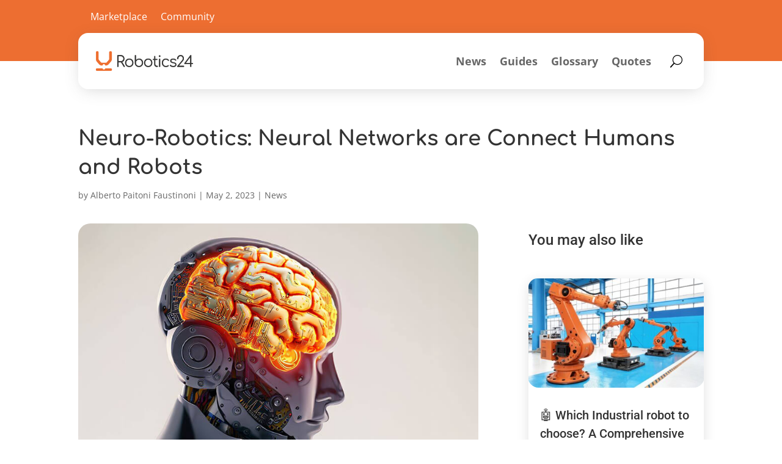

--- FILE ---
content_type: text/html; charset=utf-8
request_url: https://www.youtube-nocookie.com/embed/6RzSjhrwYXs
body_size: 47126
content:
<!DOCTYPE html><html lang="en" dir="ltr" data-cast-api-enabled="true"><head><meta name="viewport" content="width=device-width, initial-scale=1"><script nonce="I4-9RulP4MayW4WkKwE_kg">if ('undefined' == typeof Symbol || 'undefined' == typeof Symbol.iterator) {delete Array.prototype.entries;}</script><style name="www-roboto" nonce="ncbKQ55PHL-2Vfci1UVVug">@font-face{font-family:'Roboto';font-style:normal;font-weight:400;font-stretch:100%;src:url(//fonts.gstatic.com/s/roboto/v48/KFO7CnqEu92Fr1ME7kSn66aGLdTylUAMa3GUBHMdazTgWw.woff2)format('woff2');unicode-range:U+0460-052F,U+1C80-1C8A,U+20B4,U+2DE0-2DFF,U+A640-A69F,U+FE2E-FE2F;}@font-face{font-family:'Roboto';font-style:normal;font-weight:400;font-stretch:100%;src:url(//fonts.gstatic.com/s/roboto/v48/KFO7CnqEu92Fr1ME7kSn66aGLdTylUAMa3iUBHMdazTgWw.woff2)format('woff2');unicode-range:U+0301,U+0400-045F,U+0490-0491,U+04B0-04B1,U+2116;}@font-face{font-family:'Roboto';font-style:normal;font-weight:400;font-stretch:100%;src:url(//fonts.gstatic.com/s/roboto/v48/KFO7CnqEu92Fr1ME7kSn66aGLdTylUAMa3CUBHMdazTgWw.woff2)format('woff2');unicode-range:U+1F00-1FFF;}@font-face{font-family:'Roboto';font-style:normal;font-weight:400;font-stretch:100%;src:url(//fonts.gstatic.com/s/roboto/v48/KFO7CnqEu92Fr1ME7kSn66aGLdTylUAMa3-UBHMdazTgWw.woff2)format('woff2');unicode-range:U+0370-0377,U+037A-037F,U+0384-038A,U+038C,U+038E-03A1,U+03A3-03FF;}@font-face{font-family:'Roboto';font-style:normal;font-weight:400;font-stretch:100%;src:url(//fonts.gstatic.com/s/roboto/v48/KFO7CnqEu92Fr1ME7kSn66aGLdTylUAMawCUBHMdazTgWw.woff2)format('woff2');unicode-range:U+0302-0303,U+0305,U+0307-0308,U+0310,U+0312,U+0315,U+031A,U+0326-0327,U+032C,U+032F-0330,U+0332-0333,U+0338,U+033A,U+0346,U+034D,U+0391-03A1,U+03A3-03A9,U+03B1-03C9,U+03D1,U+03D5-03D6,U+03F0-03F1,U+03F4-03F5,U+2016-2017,U+2034-2038,U+203C,U+2040,U+2043,U+2047,U+2050,U+2057,U+205F,U+2070-2071,U+2074-208E,U+2090-209C,U+20D0-20DC,U+20E1,U+20E5-20EF,U+2100-2112,U+2114-2115,U+2117-2121,U+2123-214F,U+2190,U+2192,U+2194-21AE,U+21B0-21E5,U+21F1-21F2,U+21F4-2211,U+2213-2214,U+2216-22FF,U+2308-230B,U+2310,U+2319,U+231C-2321,U+2336-237A,U+237C,U+2395,U+239B-23B7,U+23D0,U+23DC-23E1,U+2474-2475,U+25AF,U+25B3,U+25B7,U+25BD,U+25C1,U+25CA,U+25CC,U+25FB,U+266D-266F,U+27C0-27FF,U+2900-2AFF,U+2B0E-2B11,U+2B30-2B4C,U+2BFE,U+3030,U+FF5B,U+FF5D,U+1D400-1D7FF,U+1EE00-1EEFF;}@font-face{font-family:'Roboto';font-style:normal;font-weight:400;font-stretch:100%;src:url(//fonts.gstatic.com/s/roboto/v48/KFO7CnqEu92Fr1ME7kSn66aGLdTylUAMaxKUBHMdazTgWw.woff2)format('woff2');unicode-range:U+0001-000C,U+000E-001F,U+007F-009F,U+20DD-20E0,U+20E2-20E4,U+2150-218F,U+2190,U+2192,U+2194-2199,U+21AF,U+21E6-21F0,U+21F3,U+2218-2219,U+2299,U+22C4-22C6,U+2300-243F,U+2440-244A,U+2460-24FF,U+25A0-27BF,U+2800-28FF,U+2921-2922,U+2981,U+29BF,U+29EB,U+2B00-2BFF,U+4DC0-4DFF,U+FFF9-FFFB,U+10140-1018E,U+10190-1019C,U+101A0,U+101D0-101FD,U+102E0-102FB,U+10E60-10E7E,U+1D2C0-1D2D3,U+1D2E0-1D37F,U+1F000-1F0FF,U+1F100-1F1AD,U+1F1E6-1F1FF,U+1F30D-1F30F,U+1F315,U+1F31C,U+1F31E,U+1F320-1F32C,U+1F336,U+1F378,U+1F37D,U+1F382,U+1F393-1F39F,U+1F3A7-1F3A8,U+1F3AC-1F3AF,U+1F3C2,U+1F3C4-1F3C6,U+1F3CA-1F3CE,U+1F3D4-1F3E0,U+1F3ED,U+1F3F1-1F3F3,U+1F3F5-1F3F7,U+1F408,U+1F415,U+1F41F,U+1F426,U+1F43F,U+1F441-1F442,U+1F444,U+1F446-1F449,U+1F44C-1F44E,U+1F453,U+1F46A,U+1F47D,U+1F4A3,U+1F4B0,U+1F4B3,U+1F4B9,U+1F4BB,U+1F4BF,U+1F4C8-1F4CB,U+1F4D6,U+1F4DA,U+1F4DF,U+1F4E3-1F4E6,U+1F4EA-1F4ED,U+1F4F7,U+1F4F9-1F4FB,U+1F4FD-1F4FE,U+1F503,U+1F507-1F50B,U+1F50D,U+1F512-1F513,U+1F53E-1F54A,U+1F54F-1F5FA,U+1F610,U+1F650-1F67F,U+1F687,U+1F68D,U+1F691,U+1F694,U+1F698,U+1F6AD,U+1F6B2,U+1F6B9-1F6BA,U+1F6BC,U+1F6C6-1F6CF,U+1F6D3-1F6D7,U+1F6E0-1F6EA,U+1F6F0-1F6F3,U+1F6F7-1F6FC,U+1F700-1F7FF,U+1F800-1F80B,U+1F810-1F847,U+1F850-1F859,U+1F860-1F887,U+1F890-1F8AD,U+1F8B0-1F8BB,U+1F8C0-1F8C1,U+1F900-1F90B,U+1F93B,U+1F946,U+1F984,U+1F996,U+1F9E9,U+1FA00-1FA6F,U+1FA70-1FA7C,U+1FA80-1FA89,U+1FA8F-1FAC6,U+1FACE-1FADC,U+1FADF-1FAE9,U+1FAF0-1FAF8,U+1FB00-1FBFF;}@font-face{font-family:'Roboto';font-style:normal;font-weight:400;font-stretch:100%;src:url(//fonts.gstatic.com/s/roboto/v48/KFO7CnqEu92Fr1ME7kSn66aGLdTylUAMa3OUBHMdazTgWw.woff2)format('woff2');unicode-range:U+0102-0103,U+0110-0111,U+0128-0129,U+0168-0169,U+01A0-01A1,U+01AF-01B0,U+0300-0301,U+0303-0304,U+0308-0309,U+0323,U+0329,U+1EA0-1EF9,U+20AB;}@font-face{font-family:'Roboto';font-style:normal;font-weight:400;font-stretch:100%;src:url(//fonts.gstatic.com/s/roboto/v48/KFO7CnqEu92Fr1ME7kSn66aGLdTylUAMa3KUBHMdazTgWw.woff2)format('woff2');unicode-range:U+0100-02BA,U+02BD-02C5,U+02C7-02CC,U+02CE-02D7,U+02DD-02FF,U+0304,U+0308,U+0329,U+1D00-1DBF,U+1E00-1E9F,U+1EF2-1EFF,U+2020,U+20A0-20AB,U+20AD-20C0,U+2113,U+2C60-2C7F,U+A720-A7FF;}@font-face{font-family:'Roboto';font-style:normal;font-weight:400;font-stretch:100%;src:url(//fonts.gstatic.com/s/roboto/v48/KFO7CnqEu92Fr1ME7kSn66aGLdTylUAMa3yUBHMdazQ.woff2)format('woff2');unicode-range:U+0000-00FF,U+0131,U+0152-0153,U+02BB-02BC,U+02C6,U+02DA,U+02DC,U+0304,U+0308,U+0329,U+2000-206F,U+20AC,U+2122,U+2191,U+2193,U+2212,U+2215,U+FEFF,U+FFFD;}@font-face{font-family:'Roboto';font-style:normal;font-weight:500;font-stretch:100%;src:url(//fonts.gstatic.com/s/roboto/v48/KFO7CnqEu92Fr1ME7kSn66aGLdTylUAMa3GUBHMdazTgWw.woff2)format('woff2');unicode-range:U+0460-052F,U+1C80-1C8A,U+20B4,U+2DE0-2DFF,U+A640-A69F,U+FE2E-FE2F;}@font-face{font-family:'Roboto';font-style:normal;font-weight:500;font-stretch:100%;src:url(//fonts.gstatic.com/s/roboto/v48/KFO7CnqEu92Fr1ME7kSn66aGLdTylUAMa3iUBHMdazTgWw.woff2)format('woff2');unicode-range:U+0301,U+0400-045F,U+0490-0491,U+04B0-04B1,U+2116;}@font-face{font-family:'Roboto';font-style:normal;font-weight:500;font-stretch:100%;src:url(//fonts.gstatic.com/s/roboto/v48/KFO7CnqEu92Fr1ME7kSn66aGLdTylUAMa3CUBHMdazTgWw.woff2)format('woff2');unicode-range:U+1F00-1FFF;}@font-face{font-family:'Roboto';font-style:normal;font-weight:500;font-stretch:100%;src:url(//fonts.gstatic.com/s/roboto/v48/KFO7CnqEu92Fr1ME7kSn66aGLdTylUAMa3-UBHMdazTgWw.woff2)format('woff2');unicode-range:U+0370-0377,U+037A-037F,U+0384-038A,U+038C,U+038E-03A1,U+03A3-03FF;}@font-face{font-family:'Roboto';font-style:normal;font-weight:500;font-stretch:100%;src:url(//fonts.gstatic.com/s/roboto/v48/KFO7CnqEu92Fr1ME7kSn66aGLdTylUAMawCUBHMdazTgWw.woff2)format('woff2');unicode-range:U+0302-0303,U+0305,U+0307-0308,U+0310,U+0312,U+0315,U+031A,U+0326-0327,U+032C,U+032F-0330,U+0332-0333,U+0338,U+033A,U+0346,U+034D,U+0391-03A1,U+03A3-03A9,U+03B1-03C9,U+03D1,U+03D5-03D6,U+03F0-03F1,U+03F4-03F5,U+2016-2017,U+2034-2038,U+203C,U+2040,U+2043,U+2047,U+2050,U+2057,U+205F,U+2070-2071,U+2074-208E,U+2090-209C,U+20D0-20DC,U+20E1,U+20E5-20EF,U+2100-2112,U+2114-2115,U+2117-2121,U+2123-214F,U+2190,U+2192,U+2194-21AE,U+21B0-21E5,U+21F1-21F2,U+21F4-2211,U+2213-2214,U+2216-22FF,U+2308-230B,U+2310,U+2319,U+231C-2321,U+2336-237A,U+237C,U+2395,U+239B-23B7,U+23D0,U+23DC-23E1,U+2474-2475,U+25AF,U+25B3,U+25B7,U+25BD,U+25C1,U+25CA,U+25CC,U+25FB,U+266D-266F,U+27C0-27FF,U+2900-2AFF,U+2B0E-2B11,U+2B30-2B4C,U+2BFE,U+3030,U+FF5B,U+FF5D,U+1D400-1D7FF,U+1EE00-1EEFF;}@font-face{font-family:'Roboto';font-style:normal;font-weight:500;font-stretch:100%;src:url(//fonts.gstatic.com/s/roboto/v48/KFO7CnqEu92Fr1ME7kSn66aGLdTylUAMaxKUBHMdazTgWw.woff2)format('woff2');unicode-range:U+0001-000C,U+000E-001F,U+007F-009F,U+20DD-20E0,U+20E2-20E4,U+2150-218F,U+2190,U+2192,U+2194-2199,U+21AF,U+21E6-21F0,U+21F3,U+2218-2219,U+2299,U+22C4-22C6,U+2300-243F,U+2440-244A,U+2460-24FF,U+25A0-27BF,U+2800-28FF,U+2921-2922,U+2981,U+29BF,U+29EB,U+2B00-2BFF,U+4DC0-4DFF,U+FFF9-FFFB,U+10140-1018E,U+10190-1019C,U+101A0,U+101D0-101FD,U+102E0-102FB,U+10E60-10E7E,U+1D2C0-1D2D3,U+1D2E0-1D37F,U+1F000-1F0FF,U+1F100-1F1AD,U+1F1E6-1F1FF,U+1F30D-1F30F,U+1F315,U+1F31C,U+1F31E,U+1F320-1F32C,U+1F336,U+1F378,U+1F37D,U+1F382,U+1F393-1F39F,U+1F3A7-1F3A8,U+1F3AC-1F3AF,U+1F3C2,U+1F3C4-1F3C6,U+1F3CA-1F3CE,U+1F3D4-1F3E0,U+1F3ED,U+1F3F1-1F3F3,U+1F3F5-1F3F7,U+1F408,U+1F415,U+1F41F,U+1F426,U+1F43F,U+1F441-1F442,U+1F444,U+1F446-1F449,U+1F44C-1F44E,U+1F453,U+1F46A,U+1F47D,U+1F4A3,U+1F4B0,U+1F4B3,U+1F4B9,U+1F4BB,U+1F4BF,U+1F4C8-1F4CB,U+1F4D6,U+1F4DA,U+1F4DF,U+1F4E3-1F4E6,U+1F4EA-1F4ED,U+1F4F7,U+1F4F9-1F4FB,U+1F4FD-1F4FE,U+1F503,U+1F507-1F50B,U+1F50D,U+1F512-1F513,U+1F53E-1F54A,U+1F54F-1F5FA,U+1F610,U+1F650-1F67F,U+1F687,U+1F68D,U+1F691,U+1F694,U+1F698,U+1F6AD,U+1F6B2,U+1F6B9-1F6BA,U+1F6BC,U+1F6C6-1F6CF,U+1F6D3-1F6D7,U+1F6E0-1F6EA,U+1F6F0-1F6F3,U+1F6F7-1F6FC,U+1F700-1F7FF,U+1F800-1F80B,U+1F810-1F847,U+1F850-1F859,U+1F860-1F887,U+1F890-1F8AD,U+1F8B0-1F8BB,U+1F8C0-1F8C1,U+1F900-1F90B,U+1F93B,U+1F946,U+1F984,U+1F996,U+1F9E9,U+1FA00-1FA6F,U+1FA70-1FA7C,U+1FA80-1FA89,U+1FA8F-1FAC6,U+1FACE-1FADC,U+1FADF-1FAE9,U+1FAF0-1FAF8,U+1FB00-1FBFF;}@font-face{font-family:'Roboto';font-style:normal;font-weight:500;font-stretch:100%;src:url(//fonts.gstatic.com/s/roboto/v48/KFO7CnqEu92Fr1ME7kSn66aGLdTylUAMa3OUBHMdazTgWw.woff2)format('woff2');unicode-range:U+0102-0103,U+0110-0111,U+0128-0129,U+0168-0169,U+01A0-01A1,U+01AF-01B0,U+0300-0301,U+0303-0304,U+0308-0309,U+0323,U+0329,U+1EA0-1EF9,U+20AB;}@font-face{font-family:'Roboto';font-style:normal;font-weight:500;font-stretch:100%;src:url(//fonts.gstatic.com/s/roboto/v48/KFO7CnqEu92Fr1ME7kSn66aGLdTylUAMa3KUBHMdazTgWw.woff2)format('woff2');unicode-range:U+0100-02BA,U+02BD-02C5,U+02C7-02CC,U+02CE-02D7,U+02DD-02FF,U+0304,U+0308,U+0329,U+1D00-1DBF,U+1E00-1E9F,U+1EF2-1EFF,U+2020,U+20A0-20AB,U+20AD-20C0,U+2113,U+2C60-2C7F,U+A720-A7FF;}@font-face{font-family:'Roboto';font-style:normal;font-weight:500;font-stretch:100%;src:url(//fonts.gstatic.com/s/roboto/v48/KFO7CnqEu92Fr1ME7kSn66aGLdTylUAMa3yUBHMdazQ.woff2)format('woff2');unicode-range:U+0000-00FF,U+0131,U+0152-0153,U+02BB-02BC,U+02C6,U+02DA,U+02DC,U+0304,U+0308,U+0329,U+2000-206F,U+20AC,U+2122,U+2191,U+2193,U+2212,U+2215,U+FEFF,U+FFFD;}</style><script name="www-roboto" nonce="I4-9RulP4MayW4WkKwE_kg">if (document.fonts && document.fonts.load) {document.fonts.load("400 10pt Roboto", "E"); document.fonts.load("500 10pt Roboto", "E");}</script><link rel="stylesheet" href="/s/player/b95b0e7a/www-player.css" name="www-player" nonce="ncbKQ55PHL-2Vfci1UVVug"><style nonce="ncbKQ55PHL-2Vfci1UVVug">html {overflow: hidden;}body {font: 12px Roboto, Arial, sans-serif; background-color: #000; color: #fff; height: 100%; width: 100%; overflow: hidden; position: absolute; margin: 0; padding: 0;}#player {width: 100%; height: 100%;}h1 {text-align: center; color: #fff;}h3 {margin-top: 6px; margin-bottom: 3px;}.player-unavailable {position: absolute; top: 0; left: 0; right: 0; bottom: 0; padding: 25px; font-size: 13px; background: url(/img/meh7.png) 50% 65% no-repeat;}.player-unavailable .message {text-align: left; margin: 0 -5px 15px; padding: 0 5px 14px; border-bottom: 1px solid #888; font-size: 19px; font-weight: normal;}.player-unavailable a {color: #167ac6; text-decoration: none;}</style><script nonce="I4-9RulP4MayW4WkKwE_kg">var ytcsi={gt:function(n){n=(n||"")+"data_";return ytcsi[n]||(ytcsi[n]={tick:{},info:{},gel:{preLoggedGelInfos:[]}})},now:window.performance&&window.performance.timing&&window.performance.now&&window.performance.timing.navigationStart?function(){return window.performance.timing.navigationStart+window.performance.now()}:function(){return(new Date).getTime()},tick:function(l,t,n){var ticks=ytcsi.gt(n).tick;var v=t||ytcsi.now();if(ticks[l]){ticks["_"+l]=ticks["_"+l]||[ticks[l]];ticks["_"+l].push(v)}ticks[l]=
v},info:function(k,v,n){ytcsi.gt(n).info[k]=v},infoGel:function(p,n){ytcsi.gt(n).gel.preLoggedGelInfos.push(p)},setStart:function(t,n){ytcsi.tick("_start",t,n)}};
(function(w,d){function isGecko(){if(!w.navigator)return false;try{if(w.navigator.userAgentData&&w.navigator.userAgentData.brands&&w.navigator.userAgentData.brands.length){var brands=w.navigator.userAgentData.brands;var i=0;for(;i<brands.length;i++)if(brands[i]&&brands[i].brand==="Firefox")return true;return false}}catch(e){setTimeout(function(){throw e;})}if(!w.navigator.userAgent)return false;var ua=w.navigator.userAgent;return ua.indexOf("Gecko")>0&&ua.toLowerCase().indexOf("webkit")<0&&ua.indexOf("Edge")<
0&&ua.indexOf("Trident")<0&&ua.indexOf("MSIE")<0}ytcsi.setStart(w.performance?w.performance.timing.responseStart:null);var isPrerender=(d.visibilityState||d.webkitVisibilityState)=="prerender";var vName=!d.visibilityState&&d.webkitVisibilityState?"webkitvisibilitychange":"visibilitychange";if(isPrerender){var startTick=function(){ytcsi.setStart();d.removeEventListener(vName,startTick)};d.addEventListener(vName,startTick,false)}if(d.addEventListener)d.addEventListener(vName,function(){ytcsi.tick("vc")},
false);if(isGecko()){var isHidden=(d.visibilityState||d.webkitVisibilityState)=="hidden";if(isHidden)ytcsi.tick("vc")}var slt=function(el,t){setTimeout(function(){var n=ytcsi.now();el.loadTime=n;if(el.slt)el.slt()},t)};w.__ytRIL=function(el){if(!el.getAttribute("data-thumb"))if(w.requestAnimationFrame)w.requestAnimationFrame(function(){slt(el,0)});else slt(el,16)}})(window,document);
</script><script nonce="I4-9RulP4MayW4WkKwE_kg">var ytcfg={d:function(){return window.yt&&yt.config_||ytcfg.data_||(ytcfg.data_={})},get:function(k,o){return k in ytcfg.d()?ytcfg.d()[k]:o},set:function(){var a=arguments;if(a.length>1)ytcfg.d()[a[0]]=a[1];else{var k;for(k in a[0])ytcfg.d()[k]=a[0][k]}}};
ytcfg.set({"CLIENT_CANARY_STATE":"none","DEVICE":"cbr\u003dChrome\u0026cbrand\u003dapple\u0026cbrver\u003d131.0.0.0\u0026ceng\u003dWebKit\u0026cengver\u003d537.36\u0026cos\u003dMacintosh\u0026cosver\u003d10_15_7\u0026cplatform\u003dDESKTOP","EVENT_ID":"ndZsaYPuBojSlu8PmN7ouQM","EXPERIMENT_FLAGS":{"ab_det_apb_b":true,"ab_det_apm":true,"ab_det_el_h":true,"ab_det_em_inj":true,"ab_l_sig_st":true,"ab_l_sig_st_e":true,"action_companion_center_align_description":true,"allow_skip_networkless":true,"always_send_and_write":true,"att_web_record_metrics":true,"attmusi":true,"c3_enable_button_impression_logging":true,"c3_watch_page_component":true,"cancel_pending_navs":true,"clean_up_manual_attribution_header":true,"config_age_report_killswitch":true,"cow_optimize_idom_compat":true,"csi_config_handling_infra":true,"csi_on_gel":true,"delhi_mweb_colorful_sd":true,"delhi_mweb_colorful_sd_v2":true,"deprecate_csi_has_info":true,"deprecate_pair_servlet_enabled":true,"desktop_sparkles_light_cta_button":true,"disable_cached_masthead_data":true,"disable_child_node_auto_formatted_strings":true,"disable_enf_isd":true,"disable_log_to_visitor_layer":true,"disable_pacf_logging_for_memory_limited_tv":true,"embeds_enable_eid_enforcement_for_youtube":true,"embeds_enable_info_panel_dismissal":true,"embeds_enable_pfp_always_unbranded":true,"embeds_muted_autoplay_sound_fix":true,"embeds_serve_es6_client":true,"embeds_web_nwl_disable_nocookie":true,"embeds_web_updated_shorts_definition_fix":true,"enable_active_view_display_ad_renderer_web_home":true,"enable_ad_disclosure_banner_a11y_fix":true,"enable_chips_shelf_view_model_fully_reactive":true,"enable_client_creator_goal_ticker_bar_revamp":true,"enable_client_only_wiz_direct_reactions":true,"enable_client_sli_logging":true,"enable_client_streamz_web":true,"enable_client_ve_spec":true,"enable_cloud_save_error_popup_after_retry":true,"enable_cookie_reissue_iframe":true,"enable_dai_sdf_h5_preroll":true,"enable_datasync_id_header_in_web_vss_pings":true,"enable_default_mono_cta_migration_web_client":true,"enable_dma_post_enforcement":true,"enable_docked_chat_messages":true,"enable_entity_store_from_dependency_injection":true,"enable_inline_muted_playback_on_web_search":true,"enable_inline_muted_playback_on_web_search_for_vdc":true,"enable_inline_muted_playback_on_web_search_for_vdcb":true,"enable_is_mini_app_page_active_bugfix":true,"enable_live_overlay_feed_in_live_chat":true,"enable_logging_first_user_action_after_game_ready":true,"enable_ltc_param_fetch_from_innertube":true,"enable_masthead_mweb_padding_fix":true,"enable_menu_renderer_button_in_mweb_hclr":true,"enable_mini_app_command_handler_mweb_fix":true,"enable_mini_app_iframe_loaded_logging":true,"enable_mini_guide_downloads_item":true,"enable_mixed_direction_formatted_strings":true,"enable_mweb_livestream_ui_update":true,"enable_mweb_new_caption_language_picker":true,"enable_names_handles_account_switcher":true,"enable_network_request_logging_on_game_events":true,"enable_new_paid_product_placement":true,"enable_obtaining_ppn_query_param":true,"enable_open_in_new_tab_icon_for_short_dr_for_desktop_search":true,"enable_open_yt_content":true,"enable_origin_query_parameter_bugfix":true,"enable_pause_ads_on_ytv_html5":true,"enable_payments_purchase_manager":true,"enable_pdp_icon_prefetch":true,"enable_pl_r_si_fa":true,"enable_place_pivot_url":true,"enable_playable_a11y_label_with_badge_text":true,"enable_pv_screen_modern_text":true,"enable_removing_navbar_title_on_hashtag_page_mweb":true,"enable_resetting_scroll_position_on_flow_change":true,"enable_rta_manager":true,"enable_sdf_companion_h5":true,"enable_sdf_dai_h5_midroll":true,"enable_sdf_h5_endemic_mid_post_roll":true,"enable_sdf_on_h5_unplugged_vod_midroll":true,"enable_sdf_shorts_player_bytes_h5":true,"enable_sdk_performance_network_logging":true,"enable_sending_unwrapped_game_audio_as_serialized_metadata":true,"enable_sfv_effect_pivot_url":true,"enable_shorts_new_carousel":true,"enable_skip_ad_guidance_prompt":true,"enable_skippable_ads_for_unplugged_ad_pod":true,"enable_smearing_expansion_dai":true,"enable_third_party_info":true,"enable_time_out_messages":true,"enable_timeline_view_modern_transcript_fe":true,"enable_video_display_compact_button_group_for_desktop_search":true,"enable_watch_next_pause_autoplay_lact":true,"enable_web_home_top_landscape_image_layout_level_click":true,"enable_web_tiered_gel":true,"enable_window_constrained_buy_flow_dialog":true,"enable_wiz_queue_effect_and_on_init_initial_runs":true,"enable_ypc_spinners":true,"enable_yt_ata_iframe_authuser":true,"export_networkless_options":true,"export_player_version_to_ytconfig":true,"fill_single_video_with_notify_to_lasr":true,"fix_ad_miniplayer_controls_rendering":true,"fix_ads_tracking_for_swf_config_deprecation_mweb":true,"h5_companion_enable_adcpn_macro_substitution_for_click_pings":true,"h5_inplayer_enable_adcpn_macro_substitution_for_click_pings":true,"h5_reset_cache_and_filter_before_update_masthead":true,"hide_channel_creation_title_for_mweb":true,"high_ccv_client_side_caching_h5":true,"html5_log_trigger_events_with_debug_data":true,"html5_ssdai_enable_media_end_cue_range":true,"il_attach_cache_limit":true,"il_use_view_model_logging_context":true,"is_browser_support_for_webcam_streaming":true,"json_condensed_response":true,"kev_adb_pg":true,"kevlar_gel_error_routing":true,"kevlar_watch_cinematics":true,"live_chat_enable_controller_extraction":true,"live_chat_enable_rta_manager":true,"live_chat_increased_min_height":true,"log_click_with_layer_from_element_in_command_handler":true,"log_errors_through_nwl_on_retry":true,"mdx_enable_privacy_disclosure_ui":true,"mdx_load_cast_api_bootstrap_script":true,"medium_progress_bar_modification":true,"migrate_remaining_web_ad_badges_to_innertube":true,"mobile_account_menu_refresh":true,"mweb_a11y_enable_player_controls_invisible_toggle":true,"mweb_account_linking_noapp":true,"mweb_after_render_to_scheduler":true,"mweb_allow_modern_search_suggest_behavior":true,"mweb_animated_actions":true,"mweb_app_upsell_button_direct_to_app":true,"mweb_big_progress_bar":true,"mweb_c3_disable_carve_out":true,"mweb_c3_disable_carve_out_keep_external_links":true,"mweb_c3_enable_adaptive_signals":true,"mweb_c3_endscreen":true,"mweb_c3_endscreen_v2":true,"mweb_c3_library_page_enable_recent_shelf":true,"mweb_c3_remove_web_navigation_endpoint_data":true,"mweb_c3_use_canonical_from_player_response":true,"mweb_cinematic_watch":true,"mweb_command_handler":true,"mweb_delay_watch_initial_data":true,"mweb_disable_searchbar_scroll":true,"mweb_enable_fine_scrubbing_for_recs":true,"mweb_enable_keto_batch_player_fullscreen":true,"mweb_enable_keto_batch_player_progress_bar":true,"mweb_enable_keto_batch_player_tooltips":true,"mweb_enable_lockup_view_model_for_ucp":true,"mweb_enable_mix_panel_title_metadata":true,"mweb_enable_more_drawer":true,"mweb_enable_optional_fullscreen_landscape_locking":true,"mweb_enable_overlay_touch_manager":true,"mweb_enable_premium_carve_out_fix":true,"mweb_enable_refresh_detection":true,"mweb_enable_search_imp":true,"mweb_enable_sequence_signal":true,"mweb_enable_shorts_pivot_button":true,"mweb_enable_shorts_video_preload":true,"mweb_enable_skippables_on_jio_phone":true,"mweb_enable_storyboards":true,"mweb_enable_two_line_title_on_shorts":true,"mweb_enable_varispeed_controller":true,"mweb_enable_warm_channel_requests":true,"mweb_enable_watch_feed_infinite_scroll":true,"mweb_enable_wrapped_unplugged_pause_membership_dialog_renderer":true,"mweb_filter_video_format_in_webfe":true,"mweb_fix_livestream_seeking":true,"mweb_fix_monitor_visibility_after_render":true,"mweb_fix_section_list_continuation_item_renderers":true,"mweb_force_ios_fallback_to_native_control":true,"mweb_fp_auto_fullscreen":true,"mweb_fullscreen_controls":true,"mweb_fullscreen_controls_action_buttons":true,"mweb_fullscreen_watch_system":true,"mweb_home_reactive_shorts":true,"mweb_innertube_search_command":true,"mweb_kaios_enable_autoplay_switch_view_model":true,"mweb_lang_in_html":true,"mweb_like_button_synced_with_entities":true,"mweb_logo_use_home_page_ve":true,"mweb_module_decoration":true,"mweb_native_control_in_faux_fullscreen_shared":true,"mweb_panel_container_inert":true,"mweb_player_control_on_hover":true,"mweb_player_delhi_dtts":true,"mweb_player_settings_use_bottom_sheet":true,"mweb_player_show_previous_next_buttons_in_playlist":true,"mweb_player_skip_no_op_state_changes":true,"mweb_player_user_select_none":true,"mweb_playlist_engagement_panel":true,"mweb_progress_bar_seek_on_mouse_click":true,"mweb_pull_2_full":true,"mweb_pull_2_full_enable_touch_handlers":true,"mweb_schedule_warm_watch_response":true,"mweb_searchbox_legacy_navigation":true,"mweb_see_fewer_shorts":true,"mweb_sheets_ui_refresh":true,"mweb_shorts_comments_panel_id_change":true,"mweb_shorts_early_continuation":true,"mweb_show_ios_smart_banner":true,"mweb_use_server_url_on_startup":true,"mweb_watch_captions_enable_auto_translate":true,"mweb_watch_captions_set_default_size":true,"mweb_watch_stop_scheduler_on_player_response":true,"mweb_watchfeed_big_thumbnails":true,"mweb_yt_searchbox":true,"networkless_logging":true,"no_client_ve_attach_unless_shown":true,"nwl_send_from_memory_when_online":true,"pageid_as_header_web":true,"playback_settings_use_switch_menu":true,"player_controls_autonav_fix":true,"player_controls_skip_double_signal_update":true,"polymer_bad_build_labels":true,"polymer_verifiy_app_state":true,"qoe_send_and_write":true,"remove_chevron_from_ad_disclosure_banner_h5":true,"remove_masthead_channel_banner_on_refresh":true,"remove_slot_id_exited_trigger_for_dai_in_player_slot_expire":true,"replace_client_url_parsing_with_server_signal":true,"service_worker_enabled":true,"service_worker_push_enabled":true,"service_worker_push_home_page_prompt":true,"service_worker_push_watch_page_prompt":true,"shell_load_gcf":true,"shorten_initial_gel_batch_timeout":true,"should_use_yt_voice_endpoint_in_kaios":true,"skip_invalid_ytcsi_ticks":true,"skip_setting_info_in_csi_data_object":true,"smarter_ve_dedupping":true,"speedmaster_no_seek":true,"start_client_gcf_mweb":true,"stop_handling_click_for_non_rendering_overlay_layout":true,"suppress_error_204_logging":true,"synced_panel_scrolling_controller":true,"use_event_time_ms_header":true,"use_fifo_for_networkless":true,"use_player_abuse_bg_library":true,"use_request_time_ms_header":true,"use_session_based_sampling":true,"use_thumbnail_overlay_time_status_renderer_for_live_badge":true,"use_ts_visibilitylogger":true,"vss_final_ping_send_and_write":true,"vss_playback_use_send_and_write":true,"web_adaptive_repeat_ase":true,"web_always_load_chat_support":true,"web_animated_like":true,"web_api_url":true,"web_autonav_allow_off_by_default":true,"web_button_vm_refactor_disabled":true,"web_c3_log_app_init_finish":true,"web_csi_action_sampling_enabled":true,"web_dedupe_ve_grafting":true,"web_disable_backdrop_filter":true,"web_enable_ab_rsp_cl":true,"web_enable_course_icon_update":true,"web_enable_error_204":true,"web_enable_horizontal_video_attributes_section":true,"web_fix_segmented_like_dislike_undefined":true,"web_gcf_hashes_innertube":true,"web_gel_timeout_cap":true,"web_metadata_carousel_elref_bugfix":true,"web_parent_target_for_sheets":true,"web_persist_server_autonav_state_on_client":true,"web_playback_associated_log_ctt":true,"web_playback_associated_ve":true,"web_prefetch_preload_video":true,"web_progress_bar_draggable":true,"web_resizable_advertiser_banner_on_masthead_safari_fix":true,"web_scheduler_auto_init":true,"web_shorts_just_watched_on_channel_and_pivot_study":true,"web_shorts_just_watched_overlay":true,"web_shorts_pivot_button_view_model_reactive":true,"web_update_panel_visibility_logging_fix":true,"web_video_attribute_view_model_a11y_fix":true,"web_watch_controls_state_signals":true,"web_wiz_attributed_string":true,"web_yt_config_context":true,"webfe_mweb_watch_microdata":true,"webfe_watch_shorts_canonical_url_fix":true,"webpo_exit_on_net_err":true,"wiz_diff_overwritable":true,"wiz_memoize_stamper_items":true,"woffle_used_state_report":true,"wpo_gel_strz":true,"ytcp_paper_tooltip_use_scoped_owner_root":true,"ytidb_clear_embedded_player":true,"H5_async_logging_delay_ms":30000.0,"attention_logging_scroll_throttle":500.0,"autoplay_pause_by_lact_sampling_fraction":0.0,"cinematic_watch_effect_opacity":0.4,"log_window_onerror_fraction":0.1,"speedmaster_playback_rate":2.0,"tv_pacf_logging_sample_rate":0.01,"web_attention_logging_scroll_throttle":500.0,"web_load_prediction_threshold":0.1,"web_navigation_prediction_threshold":0.1,"web_pbj_log_warning_rate":0.0,"web_system_health_fraction":0.01,"ytidb_transaction_ended_event_rate_limit":0.02,"active_time_update_interval_ms":10000,"att_init_delay":500,"autoplay_pause_by_lact_sec":0,"botguard_async_snapshot_timeout_ms":3000,"check_navigator_accuracy_timeout_ms":0,"cinematic_watch_css_filter_blur_strength":40,"cinematic_watch_fade_out_duration":500,"close_webview_delay_ms":100,"cloud_save_game_data_rate_limit_ms":3000,"compression_disable_point":10,"custom_active_view_tos_timeout_ms":3600000,"embeds_widget_poll_interval_ms":0,"gel_min_batch_size":3,"gel_queue_timeout_max_ms":60000,"get_async_timeout_ms":60000,"hide_cta_for_home_web_video_ads_animate_in_time":2,"html5_byterate_soft_cap":0,"initial_gel_batch_timeout":2000,"max_body_size_to_compress":500000,"max_prefetch_window_sec_for_livestream_optimization":10,"min_prefetch_offset_sec_for_livestream_optimization":20,"mini_app_container_iframe_src_update_delay_ms":0,"multiple_preview_news_duration_time":11000,"mweb_c3_toast_duration_ms":5000,"mweb_deep_link_fallback_timeout_ms":10000,"mweb_delay_response_received_actions":100,"mweb_fp_dpad_rate_limit_ms":0,"mweb_fp_dpad_watch_title_clamp_lines":0,"mweb_history_manager_cache_size":100,"mweb_ios_fullscreen_playback_transition_delay_ms":500,"mweb_ios_fullscreen_system_pause_epilson_ms":0,"mweb_override_response_store_expiration_ms":0,"mweb_shorts_early_continuation_trigger_threshold":4,"mweb_w2w_max_age_seconds":0,"mweb_watch_captions_default_size":2,"neon_dark_launch_gradient_count":0,"network_polling_interval":30000,"play_click_interval_ms":30000,"play_ping_interval_ms":10000,"prefetch_comments_ms_after_video":0,"send_config_hash_timer":0,"service_worker_push_logged_out_prompt_watches":-1,"service_worker_push_prompt_cap":-1,"service_worker_push_prompt_delay_microseconds":3888000000000,"show_mini_app_ad_frequency_cap_ms":300000,"slow_compressions_before_abandon_count":4,"speedmaster_cancellation_movement_dp":10,"speedmaster_touch_activation_ms":500,"web_attention_logging_throttle":500,"web_foreground_heartbeat_interval_ms":28000,"web_gel_debounce_ms":10000,"web_logging_max_batch":100,"web_max_tracing_events":50,"web_tracing_session_replay":0,"wil_icon_max_concurrent_fetches":9999,"ytidb_remake_db_retries":3,"ytidb_reopen_db_retries":3,"WebClientReleaseProcessCritical__youtube_embeds_client_version_override":"","WebClientReleaseProcessCritical__youtube_embeds_web_client_version_override":"","WebClientReleaseProcessCritical__youtube_mweb_client_version_override":"","debug_forced_internalcountrycode":"","embeds_web_synth_ch_headers_banned_urls_regex":"","enable_web_media_service":"DISABLED","il_payload_scraping":"","live_chat_unicode_emoji_json_url":"https://www.gstatic.com/youtube/img/emojis/emojis-svg-9.json","mweb_deep_link_feature_tag_suffix":"11268432","mweb_enable_shorts_innertube_player_prefetch_trigger":"NONE","mweb_fp_dpad":"home,search,browse,channel,create_channel,experiments,settings,trending,oops,404,paid_memberships,sponsorship,premium,shorts","mweb_fp_dpad_linear_navigation":"","mweb_fp_dpad_linear_navigation_visitor":"","mweb_fp_dpad_visitor":"","mweb_preload_video_by_player_vars":"","mweb_sign_in_button_style":"STYLE_SUGGESTIVE_AVATAR","place_pivot_triggering_container_alternate":"","place_pivot_triggering_counterfactual_container_alternate":"","search_ui_mweb_searchbar_restyle":"DEFAULT","service_worker_push_force_notification_prompt_tag":"1","service_worker_scope":"/","suggest_exp_str":"","web_client_version_override":"","kevlar_command_handler_command_banlist":[],"mini_app_ids_without_game_ready":["UgkxHHtsak1SC8mRGHMZewc4HzeAY3yhPPmJ","Ugkx7OgzFqE6z_5Mtf4YsotGfQNII1DF_RBm"],"web_op_signal_type_banlist":[],"web_tracing_enabled_spans":["event","command"]},"GAPI_HINT_PARAMS":"m;/_/scs/abc-static/_/js/k\u003dgapi.gapi.en.FZb77tO2YW4.O/d\u003d1/rs\u003dAHpOoo8lqavmo6ayfVxZovyDiP6g3TOVSQ/m\u003d__features__","GAPI_HOST":"https://apis.google.com","GAPI_LOCALE":"en_US","GL":"US","HL":"en","HTML_DIR":"ltr","HTML_LANG":"en","INNERTUBE_API_KEY":"AIzaSyAO_FJ2SlqU8Q4STEHLGCilw_Y9_11qcW8","INNERTUBE_API_VERSION":"v1","INNERTUBE_CLIENT_NAME":"WEB_EMBEDDED_PLAYER","INNERTUBE_CLIENT_VERSION":"1.20260116.01.00","INNERTUBE_CONTEXT":{"client":{"hl":"en","gl":"US","remoteHost":"3.146.34.140","deviceMake":"Apple","deviceModel":"","visitorData":"Cgt3WU10ckpIVmRjZyidrbPLBjIKCgJVUxIEGgAgOQ%3D%3D","userAgent":"Mozilla/5.0 (Macintosh; Intel Mac OS X 10_15_7) AppleWebKit/537.36 (KHTML, like Gecko) Chrome/131.0.0.0 Safari/537.36; ClaudeBot/1.0; +claudebot@anthropic.com),gzip(gfe)","clientName":"WEB_EMBEDDED_PLAYER","clientVersion":"1.20260116.01.00","osName":"Macintosh","osVersion":"10_15_7","originalUrl":"https://www.youtube-nocookie.com/embed/6RzSjhrwYXs","platform":"DESKTOP","clientFormFactor":"UNKNOWN_FORM_FACTOR","configInfo":{"appInstallData":"[base64]%3D%3D"},"browserName":"Chrome","browserVersion":"131.0.0.0","acceptHeader":"text/html,application/xhtml+xml,application/xml;q\u003d0.9,image/webp,image/apng,*/*;q\u003d0.8,application/signed-exchange;v\u003db3;q\u003d0.9","deviceExperimentId":"ChxOelU1TmpZNE1qWTBNVFEzTXprNE1EUTJNZz09EJ2ts8sGGJ2ts8sG","rolloutToken":"CKeeidffyZCFLBD4wPvtj5WSAxj4wPvtj5WSAw%3D%3D"},"user":{"lockedSafetyMode":false},"request":{"useSsl":true},"clickTracking":{"clickTrackingParams":"IhMIw7D77Y+VkgMVCKnlBx0YLzo3"},"thirdParty":{"embeddedPlayerContext":{"embeddedPlayerEncryptedContext":"[base64]","ancestorOriginsSupported":false}}},"INNERTUBE_CONTEXT_CLIENT_NAME":56,"INNERTUBE_CONTEXT_CLIENT_VERSION":"1.20260116.01.00","INNERTUBE_CONTEXT_GL":"US","INNERTUBE_CONTEXT_HL":"en","LATEST_ECATCHER_SERVICE_TRACKING_PARAMS":{"client.name":"WEB_EMBEDDED_PLAYER","client.jsfeat":"2021"},"LOGGED_IN":false,"PAGE_BUILD_LABEL":"youtube.embeds.web_20260116_01_RC00","PAGE_CL":856990104,"SERVER_NAME":"WebFE","VISITOR_DATA":"Cgt3WU10ckpIVmRjZyidrbPLBjIKCgJVUxIEGgAgOQ%3D%3D","WEB_PLAYER_CONTEXT_CONFIGS":{"WEB_PLAYER_CONTEXT_CONFIG_ID_EMBEDDED_PLAYER":{"rootElementId":"movie_player","jsUrl":"/s/player/b95b0e7a/player_ias.vflset/en_US/base.js","cssUrl":"/s/player/b95b0e7a/www-player.css","contextId":"WEB_PLAYER_CONTEXT_CONFIG_ID_EMBEDDED_PLAYER","eventLabel":"embedded","contentRegion":"US","hl":"en_US","hostLanguage":"en","innertubeApiKey":"AIzaSyAO_FJ2SlqU8Q4STEHLGCilw_Y9_11qcW8","innertubeApiVersion":"v1","innertubeContextClientVersion":"1.20260116.01.00","device":{"brand":"apple","model":"","browser":"Chrome","browserVersion":"131.0.0.0","os":"Macintosh","osVersion":"10_15_7","platform":"DESKTOP","interfaceName":"WEB_EMBEDDED_PLAYER","interfaceVersion":"1.20260116.01.00"},"serializedExperimentIds":"24004644,51010235,51063643,51098299,51204329,51222973,51340662,51349914,51353393,51366423,51389629,51404808,51404810,51484222,51490331,51500051,51505436,51530495,51534669,51560386,51565116,51566373,51578632,51583568,51583821,51585555,51586115,51605258,51605395,51611457,51615065,51620866,51621065,51622844,51626155,51632249,51637029,51638932,51648336,51656216,51666850,51672162,51681662,51683502,51684301,51684307,51691590,51692848,51693511,51696107,51696619,51697032,51700777,51704637,51705183,51705185,51709242,51711227,51711298,51712601,51713237,51714463,51715040,51717474,51719411,51719628,51724103,51729217,51735450,51737134,51738919,51741220,51742828,51742877,51744562","serializedExperimentFlags":"H5_async_logging_delay_ms\u003d30000.0\u0026PlayerWeb__h5_enable_advisory_rating_restrictions\u003dtrue\u0026a11y_h5_associate_survey_question\u003dtrue\u0026ab_det_apb_b\u003dtrue\u0026ab_det_apm\u003dtrue\u0026ab_det_el_h\u003dtrue\u0026ab_det_em_inj\u003dtrue\u0026ab_l_sig_st\u003dtrue\u0026ab_l_sig_st_e\u003dtrue\u0026action_companion_center_align_description\u003dtrue\u0026ad_pod_disable_companion_persist_ads_quality\u003dtrue\u0026add_stmp_logs_for_voice_boost\u003dtrue\u0026allow_autohide_on_paused_videos\u003dtrue\u0026allow_drm_override\u003dtrue\u0026allow_live_autoplay\u003dtrue\u0026allow_poltergust_autoplay\u003dtrue\u0026allow_skip_networkless\u003dtrue\u0026allow_vp9_1080p_mq_enc\u003dtrue\u0026always_cache_redirect_endpoint\u003dtrue\u0026always_send_and_write\u003dtrue\u0026annotation_module_vast_cards_load_logging_fraction\u003d0.0\u0026assign_drm_family_by_format\u003dtrue\u0026att_web_record_metrics\u003dtrue\u0026attention_logging_scroll_throttle\u003d500.0\u0026attmusi\u003dtrue\u0026autoplay_time\u003d10000\u0026autoplay_time_for_fullscreen\u003d-1\u0026autoplay_time_for_music_content\u003d-1\u0026bg_vm_reinit_threshold\u003d7200000\u0026blocked_packages_for_sps\u003d[]\u0026botguard_async_snapshot_timeout_ms\u003d3000\u0026captions_url_add_ei\u003dtrue\u0026check_navigator_accuracy_timeout_ms\u003d0\u0026clean_up_manual_attribution_header\u003dtrue\u0026compression_disable_point\u003d10\u0026cow_optimize_idom_compat\u003dtrue\u0026csi_config_handling_infra\u003dtrue\u0026csi_on_gel\u003dtrue\u0026custom_active_view_tos_timeout_ms\u003d3600000\u0026dash_manifest_version\u003d5\u0026debug_bandaid_hostname\u003d\u0026debug_bandaid_port\u003d0\u0026debug_sherlog_username\u003d\u0026delhi_fast_follow_autonav_toggle\u003dtrue\u0026delhi_modern_player_default_thumbnail_percentage\u003d0.0\u0026delhi_modern_player_faster_autohide_delay_ms\u003d2000\u0026delhi_modern_player_pause_thumbnail_percentage\u003d0.6\u0026delhi_modern_web_player_blending_mode\u003d\u0026delhi_modern_web_player_disable_frosted_glass\u003dtrue\u0026delhi_modern_web_player_horizontal_volume_controls\u003dtrue\u0026delhi_modern_web_player_lhs_volume_controls\u003dtrue\u0026delhi_modern_web_player_responsive_compact_controls_threshold\u003d0\u0026deprecate_22\u003dtrue\u0026deprecate_csi_has_info\u003dtrue\u0026deprecate_delay_ping\u003dtrue\u0026deprecate_pair_servlet_enabled\u003dtrue\u0026desktop_sparkles_light_cta_button\u003dtrue\u0026disable_av1_setting\u003dtrue\u0026disable_branding_context\u003dtrue\u0026disable_cached_masthead_data\u003dtrue\u0026disable_channel_id_check_for_suspended_channels\u003dtrue\u0026disable_child_node_auto_formatted_strings\u003dtrue\u0026disable_enf_isd\u003dtrue\u0026disable_lifa_for_supex_users\u003dtrue\u0026disable_log_to_visitor_layer\u003dtrue\u0026disable_mdx_connection_in_mdx_module_for_music_web\u003dtrue\u0026disable_pacf_logging_for_memory_limited_tv\u003dtrue\u0026disable_reduced_fullscreen_autoplay_countdown_for_minors\u003dtrue\u0026disable_reel_item_watch_format_filtering\u003dtrue\u0026disable_threegpp_progressive_formats\u003dtrue\u0026disable_touch_events_on_skip_button\u003dtrue\u0026edge_encryption_fill_primary_key_version\u003dtrue\u0026embeds_enable_info_panel_dismissal\u003dtrue\u0026embeds_enable_move_set_center_crop_to_public\u003dtrue\u0026embeds_enable_per_video_embed_config\u003dtrue\u0026embeds_enable_pfp_always_unbranded\u003dtrue\u0026embeds_web_lite_mode\u003d1\u0026embeds_web_nwl_disable_nocookie\u003dtrue\u0026embeds_web_synth_ch_headers_banned_urls_regex\u003d\u0026enable_active_view_display_ad_renderer_web_home\u003dtrue\u0026enable_active_view_lr_shorts_video\u003dtrue\u0026enable_active_view_web_shorts_video\u003dtrue\u0026enable_ad_cpn_macro_substitution_for_click_pings\u003dtrue\u0026enable_ad_disclosure_banner_a11y_fix\u003dtrue\u0026enable_app_promo_endcap_eml_on_tablet\u003dtrue\u0026enable_batched_cross_device_pings_in_gel_fanout\u003dtrue\u0026enable_cast_for_web_unplugged\u003dtrue\u0026enable_cast_on_music_web\u003dtrue\u0026enable_cipher_for_manifest_urls\u003dtrue\u0026enable_cleanup_masthead_autoplay_hack_fix\u003dtrue\u0026enable_client_creator_goal_ticker_bar_revamp\u003dtrue\u0026enable_client_only_wiz_direct_reactions\u003dtrue\u0026enable_client_page_id_header_for_first_party_pings\u003dtrue\u0026enable_client_sli_logging\u003dtrue\u0026enable_client_ve_spec\u003dtrue\u0026enable_cookie_reissue_iframe\u003dtrue\u0026enable_cta_banner_on_unplugged_lr\u003dtrue\u0026enable_custom_playhead_parsing\u003dtrue\u0026enable_dai_sdf_h5_preroll\u003dtrue\u0026enable_datasync_id_header_in_web_vss_pings\u003dtrue\u0026enable_default_mono_cta_migration_web_client\u003dtrue\u0026enable_dsa_ad_badge_for_action_endcap_on_android\u003dtrue\u0026enable_dsa_ad_badge_for_action_endcap_on_ios\u003dtrue\u0026enable_entity_store_from_dependency_injection\u003dtrue\u0026enable_error_corrections_infocard_web_client\u003dtrue\u0026enable_error_corrections_infocards_icon_web\u003dtrue\u0026enable_inline_muted_playback_on_web_search\u003dtrue\u0026enable_inline_muted_playback_on_web_search_for_vdc\u003dtrue\u0026enable_inline_muted_playback_on_web_search_for_vdcb\u003dtrue\u0026enable_kabuki_comments_on_shorts\u003ddisabled\u0026enable_live_overlay_feed_in_live_chat\u003dtrue\u0026enable_ltc_param_fetch_from_innertube\u003dtrue\u0026enable_mixed_direction_formatted_strings\u003dtrue\u0026enable_modern_skip_button_on_web\u003dtrue\u0026enable_mweb_livestream_ui_update\u003dtrue\u0026enable_new_paid_product_placement\u003dtrue\u0026enable_open_in_new_tab_icon_for_short_dr_for_desktop_search\u003dtrue\u0026enable_out_of_stock_text_all_surfaces\u003dtrue\u0026enable_paid_content_overlay_bugfix\u003dtrue\u0026enable_pause_ads_on_ytv_html5\u003dtrue\u0026enable_pl_r_si_fa\u003dtrue\u0026enable_policy_based_hqa_filter_in_watch_server\u003dtrue\u0026enable_progres_commands_lr_feeds\u003dtrue\u0026enable_publishing_region_param_in_sus\u003dtrue\u0026enable_pv_screen_modern_text\u003dtrue\u0026enable_rpr_token_on_ltl_lookup\u003dtrue\u0026enable_sdf_companion_h5\u003dtrue\u0026enable_sdf_dai_h5_midroll\u003dtrue\u0026enable_sdf_h5_endemic_mid_post_roll\u003dtrue\u0026enable_sdf_on_h5_unplugged_vod_midroll\u003dtrue\u0026enable_sdf_shorts_player_bytes_h5\u003dtrue\u0026enable_server_driven_abr\u003dtrue\u0026enable_server_driven_abr_for_backgroundable\u003dtrue\u0026enable_server_driven_abr_url_generation\u003dtrue\u0026enable_server_driven_readahead\u003dtrue\u0026enable_skip_ad_guidance_prompt\u003dtrue\u0026enable_skip_to_next_messaging\u003dtrue\u0026enable_skippable_ads_for_unplugged_ad_pod\u003dtrue\u0026enable_smart_skip_player_controls_shown_on_web\u003dtrue\u0026enable_smart_skip_player_controls_shown_on_web_increased_triggering_sensitivity\u003dtrue\u0026enable_smart_skip_speedmaster_on_web\u003dtrue\u0026enable_smearing_expansion_dai\u003dtrue\u0026enable_split_screen_ad_baseline_experience_endemic_live_h5\u003dtrue\u0026enable_third_party_info\u003dtrue\u0026enable_to_call_playready_backend_directly\u003dtrue\u0026enable_unified_action_endcap_on_web\u003dtrue\u0026enable_video_display_compact_button_group_for_desktop_search\u003dtrue\u0026enable_voice_boost_feature\u003dtrue\u0026enable_vp9_appletv5_on_server\u003dtrue\u0026enable_watch_server_rejected_formats_logging\u003dtrue\u0026enable_web_home_top_landscape_image_layout_level_click\u003dtrue\u0026enable_web_media_session_metadata_fix\u003dtrue\u0026enable_web_premium_varispeed_upsell\u003dtrue\u0026enable_web_tiered_gel\u003dtrue\u0026enable_wiz_queue_effect_and_on_init_initial_runs\u003dtrue\u0026enable_yt_ata_iframe_authuser\u003dtrue\u0026enable_ytv_csdai_vp9\u003dtrue\u0026export_networkless_options\u003dtrue\u0026export_player_version_to_ytconfig\u003dtrue\u0026fill_live_request_config_in_ustreamer_config\u003dtrue\u0026fill_single_video_with_notify_to_lasr\u003dtrue\u0026filter_vb_without_non_vb_equivalents\u003dtrue\u0026filter_vp9_for_live_dai\u003dtrue\u0026fix_ad_miniplayer_controls_rendering\u003dtrue\u0026fix_ads_tracking_for_swf_config_deprecation_mweb\u003dtrue\u0026fix_h5_toggle_button_a11y\u003dtrue\u0026fix_survey_color_contrast_on_destop\u003dtrue\u0026fix_toggle_button_role_for_ad_components\u003dtrue\u0026fresca_polling_delay_override\u003d0\u0026gab_return_sabr_ssdai_config\u003dtrue\u0026gel_min_batch_size\u003d3\u0026gel_queue_timeout_max_ms\u003d60000\u0026gvi_channel_client_screen\u003dtrue\u0026h5_companion_enable_adcpn_macro_substitution_for_click_pings\u003dtrue\u0026h5_enable_ad_mbs\u003dtrue\u0026h5_inplayer_enable_adcpn_macro_substitution_for_click_pings\u003dtrue\u0026h5_reset_cache_and_filter_before_update_masthead\u003dtrue\u0026heatseeker_decoration_threshold\u003d0.0\u0026hfr_dropped_framerate_fallback_threshold\u003d0\u0026hide_cta_for_home_web_video_ads_animate_in_time\u003d2\u0026high_ccv_client_side_caching_h5\u003dtrue\u0026hls_use_new_codecs_string_api\u003dtrue\u0026html5_ad_timeout_ms\u003d0\u0026html5_adaptation_step_count\u003d0\u0026html5_ads_preroll_lock_timeout_delay_ms\u003d15000\u0026html5_allow_multiview_tile_preload\u003dtrue\u0026html5_allow_preloading_with_idle_only_network_for_sabr\u003dtrue\u0026html5_allow_video_keyframe_without_audio\u003dtrue\u0026html5_apply_constraints_in_client_for_sabr\u003dtrue\u0026html5_apply_min_failures\u003dtrue\u0026html5_apply_start_time_within_ads_for_ssdai_transitions\u003dtrue\u0026html5_atr_disable_force_fallback\u003dtrue\u0026html5_att_playback_timeout_ms\u003d30000\u0026html5_attach_num_random_bytes_to_bandaid\u003d0\u0026html5_attach_po_token_to_bandaid\u003dtrue\u0026html5_autonav_cap_idle_secs\u003d0\u0026html5_autonav_quality_cap\u003d720\u0026html5_autoplay_default_quality_cap\u003d0\u0026html5_auxiliary_estimate_weight\u003d0.0\u0026html5_av1_ordinal_cap\u003d0\u0026html5_bandaid_attach_content_po_token\u003dtrue\u0026html5_block_pip_safari_delay\u003d0\u0026html5_bypass_contention_secs\u003d0.0\u0026html5_byterate_soft_cap\u003d0\u0026html5_check_for_idle_network_interval_ms\u003d1000\u0026html5_chipset_soft_cap\u003d8192\u0026html5_clamp_invalid_seek_to_min_seekable_time\u003dtrue\u0026html5_consume_all_buffered_bytes_one_poll\u003dtrue\u0026html5_continuous_goodput_probe_interval_ms\u003d0\u0026html5_d6de4_cloud_project_number\u003d868618676952\u0026html5_d6de4_defer_timeout_ms\u003d0\u0026html5_debug_data_log_probability\u003d0.0\u0026html5_decode_to_texture_cap\u003dtrue\u0026html5_default_ad_gain\u003d0.5\u0026html5_default_av1_threshold\u003d0\u0026html5_default_quality_cap\u003d0\u0026html5_defer_fetch_att_ms\u003d0\u0026html5_delayed_retry_count\u003d1\u0026html5_delayed_retry_delay_ms\u003d5000\u0026html5_deprecate_adservice\u003dtrue\u0026html5_deprecate_manifestful_fallback\u003dtrue\u0026html5_deprecate_video_tag_pool\u003dtrue\u0026html5_desktop_vr180_allow_panning\u003dtrue\u0026html5_df_downgrade_thresh\u003d0.6\u0026html5_disable_client_autonav_cap_for_onesie\u003dtrue\u0026html5_disable_loop_range_for_shorts_ads\u003dtrue\u0026html5_disable_move_pssh_to_moov\u003dtrue\u0026html5_disable_non_contiguous\u003dtrue\u0026html5_disable_peak_shave_for_onesie\u003dtrue\u0026html5_disable_ustreamer_constraint_for_sabr\u003dtrue\u0026html5_disable_web_safari_dai\u003dtrue\u0026html5_displayed_frame_rate_downgrade_threshold\u003d45\u0026html5_drm_byterate_soft_cap\u003d0\u0026html5_drm_check_all_key_error_states\u003dtrue\u0026html5_drm_cpi_license_key\u003dtrue\u0026html5_drm_live_byterate_soft_cap\u003d0\u0026html5_early_media_for_sharper_shorts\u003dtrue\u0026html5_enable_ac3\u003dtrue\u0026html5_enable_audio_track_stickiness\u003dtrue\u0026html5_enable_audio_track_stickiness_phase_two\u003dtrue\u0026html5_enable_caption_changes_for_mosaic\u003dtrue\u0026html5_enable_composite_embargo\u003dtrue\u0026html5_enable_d6de4\u003dtrue\u0026html5_enable_d6de4_cold_start_and_error\u003dtrue\u0026html5_enable_d6de4_idle_priority_job\u003dtrue\u0026html5_enable_drc\u003dtrue\u0026html5_enable_drc_toggle_api\u003dtrue\u0026html5_enable_eac3\u003dtrue\u0026html5_enable_embedded_player_visibility_signals\u003dtrue\u0026html5_enable_oduc\u003dtrue\u0026html5_enable_sabr_format_selection\u003dtrue\u0026html5_enable_sabr_from_watch_server\u003dtrue\u0026html5_enable_sabr_host_fallback\u003dtrue\u0026html5_enable_sabr_vod_streaming_xhr\u003dtrue\u0026html5_enable_server_driven_request_cancellation\u003dtrue\u0026html5_enable_sps_retry_backoff_metadata_requests\u003dtrue\u0026html5_enable_ssdai_transition_with_only_enter_cuerange\u003dtrue\u0026html5_enable_triggering_cuepoint_for_slot\u003dtrue\u0026html5_enable_tvos_dash\u003dtrue\u0026html5_enable_tvos_encrypted_vp9\u003dtrue\u0026html5_enable_widevine_for_alc\u003dtrue\u0026html5_enable_widevine_for_fast_linear\u003dtrue\u0026html5_encourage_array_coalescing\u003dtrue\u0026html5_fill_default_mosaic_audio_track_id\u003dtrue\u0026html5_fix_multi_audio_offline_playback\u003dtrue\u0026html5_fixed_media_duration_for_request\u003d0\u0026html5_force_sabr_from_watch_server_for_dfss\u003dtrue\u0026html5_forward_click_tracking_params_on_reload\u003dtrue\u0026html5_gapless_ad_autoplay_on_video_to_ad_only\u003dtrue\u0026html5_gapless_ended_transition_buffer_ms\u003d200\u0026html5_gapless_handoff_close_end_long_rebuffer_cfl\u003dtrue\u0026html5_gapless_handoff_close_end_long_rebuffer_delay_ms\u003d0\u0026html5_gapless_loop_seek_offset_in_milli\u003d0\u0026html5_gapless_slow_seek_cfl\u003dtrue\u0026html5_gapless_slow_seek_delay_ms\u003d0\u0026html5_gapless_slow_start_delay_ms\u003d0\u0026html5_generate_content_po_token\u003dtrue\u0026html5_generate_session_po_token\u003dtrue\u0026html5_gl_fps_threshold\u003d0\u0026html5_hard_cap_max_vertical_resolution_for_shorts\u003d0\u0026html5_hdcp_probing_stream_url\u003d\u0026html5_head_miss_secs\u003d0.0\u0026html5_hfr_quality_cap\u003d0\u0026html5_high_res_logging_percent\u003d1.0\u0026html5_hopeless_secs\u003d0\u0026html5_huli_ssdai_use_playback_state\u003dtrue\u0026html5_idle_rate_limit_ms\u003d0\u0026html5_ignore_sabrseek_during_adskip\u003dtrue\u0026html5_innertube_heartbeats_for_fairplay\u003dtrue\u0026html5_innertube_heartbeats_for_playready\u003dtrue\u0026html5_innertube_heartbeats_for_widevine\u003dtrue\u0026html5_jumbo_mobile_subsegment_readahead_target\u003d3.0\u0026html5_jumbo_ull_nonstreaming_mffa_ms\u003d4000\u0026html5_jumbo_ull_subsegment_readahead_target\u003d1.3\u0026html5_kabuki_drm_live_51_default_off\u003dtrue\u0026html5_license_constraint_delay\u003d5000\u0026html5_live_abr_head_miss_fraction\u003d0.0\u0026html5_live_abr_repredict_fraction\u003d0.0\u0026html5_live_chunk_readahead_proxima_override\u003d0\u0026html5_live_low_latency_bandwidth_window\u003d0.0\u0026html5_live_normal_latency_bandwidth_window\u003d0.0\u0026html5_live_quality_cap\u003d0\u0026html5_live_ultra_low_latency_bandwidth_window\u003d0.0\u0026html5_liveness_drift_chunk_override\u003d0\u0026html5_liveness_drift_proxima_override\u003d0\u0026html5_log_audio_abr\u003dtrue\u0026html5_log_experiment_id_from_player_response_to_ctmp\u003d\u0026html5_log_first_ssdai_requests_killswitch\u003dtrue\u0026html5_log_rebuffer_events\u003d5\u0026html5_log_start_seconds_inconsistency\u003dtrue\u0026html5_log_trigger_events_with_debug_data\u003dtrue\u0026html5_log_vss_extra_lr_cparams_freq\u003d\u0026html5_long_rebuffer_jiggle_cmt_delay_ms\u003d0\u0026html5_long_rebuffer_threshold_ms\u003d30000\u0026html5_manifestless_unplugged\u003dtrue\u0026html5_manifestless_vp9_otf\u003dtrue\u0026html5_max_buffer_health_for_downgrade_prop\u003d0.0\u0026html5_max_buffer_health_for_downgrade_secs\u003d0.0\u0026html5_max_byterate\u003d0\u0026html5_max_discontinuity_rewrite_count\u003d0\u0026html5_max_drift_per_track_secs\u003d0.0\u0026html5_max_headm_for_streaming_xhr\u003d0\u0026html5_max_live_dvr_window_plus_margin_secs\u003d46800.0\u0026html5_max_quality_sel_upgrade\u003d0\u0026html5_max_redirect_response_length\u003d8192\u0026html5_max_selectable_quality_ordinal\u003d0\u0026html5_max_vertical_resolution\u003d0\u0026html5_maximum_readahead_seconds\u003d0.0\u0026html5_media_fullscreen\u003dtrue\u0026html5_media_time_weight_prop\u003d0.0\u0026html5_min_failures_to_delay_retry\u003d3\u0026html5_min_media_duration_for_append_prop\u003d0.0\u0026html5_min_media_duration_for_cabr_slice\u003d0.01\u0026html5_min_playback_advance_for_steady_state_secs\u003d0\u0026html5_min_quality_ordinal\u003d0\u0026html5_min_readbehind_cap_secs\u003d60\u0026html5_min_readbehind_secs\u003d0\u0026html5_min_seconds_between_format_selections\u003d0.0\u0026html5_min_selectable_quality_ordinal\u003d0\u0026html5_min_startup_buffered_media_duration_for_live_secs\u003d0.0\u0026html5_min_startup_buffered_media_duration_secs\u003d1.2\u0026html5_min_startup_duration_live_secs\u003d0.25\u0026html5_min_underrun_buffered_pre_steady_state_ms\u003d0\u0026html5_min_upgrade_health_secs\u003d0.0\u0026html5_minimum_readahead_seconds\u003d0.0\u0026html5_mock_content_binding_for_session_token\u003d\u0026html5_move_disable_airplay\u003dtrue\u0026html5_no_placeholder_rollbacks\u003dtrue\u0026html5_non_onesie_attach_po_token\u003dtrue\u0026html5_offline_download_timeout_retry_limit\u003d4\u0026html5_offline_failure_retry_limit\u003d2\u0026html5_offline_playback_position_sync\u003dtrue\u0026html5_offline_prevent_redownload_downloaded_video\u003dtrue\u0026html5_onesie_audio_only_playback\u003dtrue\u0026html5_onesie_check_timeout\u003dtrue\u0026html5_onesie_defer_content_loader_ms\u003d0\u0026html5_onesie_live_ttl_secs\u003d8\u0026html5_onesie_prewarm_interval_ms\u003d0\u0026html5_onesie_prewarm_max_lact_ms\u003d0\u0026html5_onesie_redirector_timeout_ms\u003d0\u0026html5_onesie_send_streamer_context\u003dtrue\u0026html5_onesie_use_signed_onesie_ustreamer_config\u003dtrue\u0026html5_override_micro_discontinuities_threshold_ms\u003d-1\u0026html5_paced_poll_min_health_ms\u003d0\u0026html5_paced_poll_ms\u003d0\u0026html5_pause_on_nonforeground_platform_errors\u003dtrue\u0026html5_peak_shave\u003dtrue\u0026html5_perf_cap_override_sticky\u003dtrue\u0026html5_performance_cap_floor\u003d360\u0026html5_perserve_av1_perf_cap\u003dtrue\u0026html5_picture_in_picture_logging_onresize_ratio\u003d0.0\u0026html5_platform_max_buffer_health_oversend_duration_secs\u003d0.0\u0026html5_platform_minimum_readahead_seconds\u003d0.0\u0026html5_platform_whitelisted_for_frame_accurate_seeks\u003dtrue\u0026html5_player_att_initial_delay_ms\u003d3000\u0026html5_player_att_retry_delay_ms\u003d1500\u0026html5_player_autonav_logging\u003dtrue\u0026html5_player_dynamic_bottom_gradient\u003dtrue\u0026html5_player_min_build_cl\u003d-1\u0026html5_player_preload_ad_fix\u003dtrue\u0026html5_post_interrupt_readahead\u003d20\u0026html5_prefer_language_over_codec\u003dtrue\u0026html5_prefer_server_bwe3\u003dtrue\u0026html5_preload_before_initial_seek_with_sabr\u003dtrue\u0026html5_preload_wait_time_secs\u003d0.0\u0026html5_probe_primary_delay_base_ms\u003d0\u0026html5_process_all_encrypted_events\u003dtrue\u0026html5_publish_all_cuepoints\u003dtrue\u0026html5_qoe_proto_mock_length\u003d0\u0026html5_query_sw_secure_crypto_for_android\u003dtrue\u0026html5_random_playback_cap\u003d0\u0026html5_record_is_offline_on_playback_attempt_start\u003dtrue\u0026html5_record_ump_timing\u003dtrue\u0026html5_reload_by_kabuki_app\u003dtrue\u0026html5_remove_command_triggered_companions\u003dtrue\u0026html5_remove_not_servable_check_killswitch\u003dtrue\u0026html5_report_fatal_drm_restricted_error_killswitch\u003dtrue\u0026html5_report_slow_ads_as_error\u003dtrue\u0026html5_repredict_interval_ms\u003d0\u0026html5_request_only_hdr_or_sdr_keys\u003dtrue\u0026html5_request_size_max_kb\u003d0\u0026html5_request_size_min_kb\u003d0\u0026html5_reseek_after_time_jump_cfl\u003dtrue\u0026html5_reseek_after_time_jump_delay_ms\u003d0\u0026html5_reset_backoff_on_user_seek\u003dtrue\u0026html5_resource_bad_status_delay_scaling\u003d1.5\u0026html5_restrict_streaming_xhr_on_sqless_requests\u003dtrue\u0026html5_retry_downloads_for_expiration\u003dtrue\u0026html5_retry_on_drm_key_error\u003dtrue\u0026html5_retry_on_drm_unavailable\u003dtrue\u0026html5_retry_quota_exceeded_via_seek\u003dtrue\u0026html5_return_playback_if_already_preloaded\u003dtrue\u0026html5_sabr_enable_server_xtag_selection\u003dtrue\u0026html5_sabr_fetch_on_idle_network_preloaded_players\u003dtrue\u0026html5_sabr_force_max_network_interruption_duration_ms\u003d0\u0026html5_sabr_ignore_skipad_before_completion\u003dtrue\u0026html5_sabr_live_timing\u003dtrue\u0026html5_sabr_log_server_xtag_selection_onesie_mismatch\u003dtrue\u0026html5_sabr_min_media_bytes_factor_to_append_for_stream\u003d0.0\u0026html5_sabr_non_streaming_xhr_soft_cap\u003d0\u0026html5_sabr_non_streaming_xhr_vod_request_cancellation_timeout_ms\u003d0\u0026html5_sabr_report_partial_segment_estimated_duration\u003dtrue\u0026html5_sabr_report_request_cancellation_info\u003dtrue\u0026html5_sabr_request_limit_per_period\u003d20\u0026html5_sabr_request_limit_per_period_for_low_latency\u003d50\u0026html5_sabr_request_limit_per_period_for_ultra_low_latency\u003d20\u0026html5_sabr_request_on_constraint\u003dtrue\u0026html5_sabr_skip_client_audio_init_selection\u003dtrue\u0026html5_sabr_unused_bloat_size_bytes\u003d0\u0026html5_samsung_kant_limit_max_bitrate\u003d0\u0026html5_seek_jiggle_cmt_delay_ms\u003d8000\u0026html5_seek_new_elem_delay_ms\u003d12000\u0026html5_seek_new_elem_shorts_delay_ms\u003d2000\u0026html5_seek_new_media_element_shorts_reuse_cfl\u003dtrue\u0026html5_seek_new_media_element_shorts_reuse_delay_ms\u003d0\u0026html5_seek_new_media_source_shorts_reuse_cfl\u003dtrue\u0026html5_seek_new_media_source_shorts_reuse_delay_ms\u003d0\u0026html5_seek_set_cmt_delay_ms\u003d2000\u0026html5_seek_timeout_delay_ms\u003d20000\u0026html5_server_stitched_dai_decorated_url_retry_limit\u003d5\u0026html5_session_po_token_interval_time_ms\u003d900000\u0026html5_set_video_id_as_expected_content_binding\u003dtrue\u0026html5_shorts_gapless_ad_slow_start_cfl\u003dtrue\u0026html5_shorts_gapless_ad_slow_start_delay_ms\u003d0\u0026html5_shorts_gapless_next_buffer_in_seconds\u003d0\u0026html5_shorts_gapless_no_gllat\u003dtrue\u0026html5_shorts_gapless_slow_start_delay_ms\u003d0\u0026html5_show_drc_toggle\u003dtrue\u0026html5_simplified_backup_timeout_sabr_live\u003dtrue\u0026html5_skip_empty_po_token\u003dtrue\u0026html5_skip_slow_ad_delay_ms\u003d15000\u0026html5_slow_start_no_media_source_delay_ms\u003d0\u0026html5_slow_start_timeout_delay_ms\u003d20000\u0026html5_ssdai_enable_media_end_cue_range\u003dtrue\u0026html5_ssdai_enable_new_seek_logic\u003dtrue\u0026html5_ssdai_failure_retry_limit\u003d0\u0026html5_ssdai_log_missing_ad_config_reason\u003dtrue\u0026html5_stall_factor\u003d0.0\u0026html5_sticky_duration_mos\u003d0\u0026html5_store_xhr_headers_readable\u003dtrue\u0026html5_streaming_resilience\u003dtrue\u0026html5_streaming_xhr_time_based_consolidation_ms\u003d-1\u0026html5_subsegment_readahead_load_speed_check_interval\u003d0.5\u0026html5_subsegment_readahead_min_buffer_health_secs\u003d0.25\u0026html5_subsegment_readahead_min_buffer_health_secs_on_timeout\u003d0.1\u0026html5_subsegment_readahead_min_load_speed\u003d1.5\u0026html5_subsegment_readahead_seek_latency_fudge\u003d0.5\u0026html5_subsegment_readahead_target_buffer_health_secs\u003d0.5\u0026html5_subsegment_readahead_timeout_secs\u003d2.0\u0026html5_track_overshoot\u003dtrue\u0026html5_transfer_processing_logs_interval\u003d1000\u0026html5_trigger_loader_when_idle_network\u003dtrue\u0026html5_ugc_live_audio_51\u003dtrue\u0026html5_ugc_vod_audio_51\u003dtrue\u0026html5_unreported_seek_reseek_delay_ms\u003d0\u0026html5_update_time_on_seeked\u003dtrue\u0026html5_use_date_now_for_local_storage\u003dtrue\u0026html5_use_init_selected_audio\u003dtrue\u0026html5_use_jsonformatter_to_parse_player_response\u003dtrue\u0026html5_use_post_for_media\u003dtrue\u0026html5_use_shared_owl_instance\u003dtrue\u0026html5_use_ump\u003dtrue\u0026html5_use_ump_timing\u003dtrue\u0026html5_use_video_quality_cap_for_ustreamer_constraint\u003dtrue\u0026html5_use_video_transition_endpoint_heartbeat\u003dtrue\u0026html5_video_tbd_min_kb\u003d0\u0026html5_viewport_undersend_maximum\u003d0.0\u0026html5_volume_slider_tooltip\u003dtrue\u0026html5_wasm_initialization_delay_ms\u003d0.0\u0026html5_web_po_experiment_ids\u003d[]\u0026html5_web_po_request_key\u003d\u0026html5_web_po_token_disable_caching\u003dtrue\u0026html5_webpo_idle_priority_job\u003dtrue\u0026html5_webpo_kaios_defer_timeout_ms\u003d0\u0026html5_woffle_resume\u003dtrue\u0026html5_workaround_delay_trigger\u003dtrue\u0026ignore_overlapping_cue_points_on_endemic_live_html5\u003dtrue\u0026il_attach_cache_limit\u003dtrue\u0026il_payload_scraping\u003d\u0026il_use_view_model_logging_context\u003dtrue\u0026initial_gel_batch_timeout\u003d2000\u0026injected_license_handler_error_code\u003d0\u0026injected_license_handler_license_status\u003d0\u0026ios_and_android_fresca_polling_delay_override\u003d0\u0026itdrm_always_generate_media_keys\u003dtrue\u0026itdrm_always_use_widevine_sdk\u003dtrue\u0026itdrm_disable_external_key_rotation_system_ids\u003d[]\u0026itdrm_enable_revocation_reporting\u003dtrue\u0026itdrm_injected_license_service_error_code\u003d0\u0026itdrm_set_sabr_license_constraint\u003dtrue\u0026itdrm_use_fairplay_sdk\u003dtrue\u0026itdrm_use_widevine_sdk_for_premium_content\u003dtrue\u0026itdrm_use_widevine_sdk_only_for_sampled_dod\u003dtrue\u0026itdrm_widevine_hardened_vmp_mode\u003dlog\u0026json_condensed_response\u003dtrue\u0026kev_adb_pg\u003dtrue\u0026kevlar_command_handler_command_banlist\u003d[]\u0026kevlar_delhi_modern_web_endscreen_ideal_tile_width_percentage\u003d0.27\u0026kevlar_delhi_modern_web_endscreen_max_rows\u003d2\u0026kevlar_delhi_modern_web_endscreen_max_width\u003d500\u0026kevlar_delhi_modern_web_endscreen_min_width\u003d200\u0026kevlar_gel_error_routing\u003dtrue\u0026kevlar_miniplayer_expand_top\u003dtrue\u0026kevlar_miniplayer_play_pause_on_scrim\u003dtrue\u0026kevlar_playback_associated_queue\u003dtrue\u0026launch_license_service_all_ott_videos_automatic_fail_open\u003dtrue\u0026live_chat_enable_controller_extraction\u003dtrue\u0026live_chat_enable_rta_manager\u003dtrue\u0026live_chunk_readahead\u003d3\u0026log_click_with_layer_from_element_in_command_handler\u003dtrue\u0026log_errors_through_nwl_on_retry\u003dtrue\u0026log_window_onerror_fraction\u003d0.1\u0026manifestless_post_live\u003dtrue\u0026manifestless_post_live_ufph\u003dtrue\u0026max_body_size_to_compress\u003d500000\u0026max_cdfe_quality_ordinal\u003d0\u0026max_prefetch_window_sec_for_livestream_optimization\u003d10\u0026max_resolution_for_white_noise\u003d360\u0026mdx_enable_privacy_disclosure_ui\u003dtrue\u0026mdx_load_cast_api_bootstrap_script\u003dtrue\u0026migrate_remaining_web_ad_badges_to_innertube\u003dtrue\u0026min_prefetch_offset_sec_for_livestream_optimization\u003d20\u0026mta_drc_mutual_exclusion_removal\u003dtrue\u0026music_enable_shared_audio_tier_logic\u003dtrue\u0026mweb_account_linking_noapp\u003dtrue\u0026mweb_c3_endscreen\u003dtrue\u0026mweb_enable_fine_scrubbing_for_recs\u003dtrue\u0026mweb_enable_skippables_on_jio_phone\u003dtrue\u0026mweb_native_control_in_faux_fullscreen_shared\u003dtrue\u0026mweb_player_control_on_hover\u003dtrue\u0026mweb_progress_bar_seek_on_mouse_click\u003dtrue\u0026mweb_shorts_comments_panel_id_change\u003dtrue\u0026network_polling_interval\u003d30000\u0026networkless_logging\u003dtrue\u0026new_codecs_string_api_uses_legacy_style\u003dtrue\u0026no_client_ve_attach_unless_shown\u003dtrue\u0026no_drm_on_demand_with_cc_license\u003dtrue\u0026no_filler_video_for_ssa_playbacks\u003dtrue\u0026nwl_send_from_memory_when_online\u003dtrue\u0026onesie_add_gfe_frontline_to_player_request\u003dtrue\u0026onesie_enable_override_headm\u003dtrue\u0026override_drm_required_playback_policy_channels\u003d[]\u0026pageid_as_header_web\u003dtrue\u0026player_ads_set_adformat_on_client\u003dtrue\u0026player_bootstrap_method\u003dtrue\u0026player_destroy_old_version\u003dtrue\u0026player_enable_playback_playlist_change\u003dtrue\u0026player_new_info_card_format\u003dtrue\u0026player_underlay_min_player_width\u003d768.0\u0026player_underlay_video_width_fraction\u003d0.6\u0026player_web_canary_stage\u003d0\u0026playready_first_play_expiration\u003d-1\u0026podcasts_videostats_default_flush_interval_seconds\u003d0\u0026polymer_bad_build_labels\u003dtrue\u0026polymer_verifiy_app_state\u003dtrue\u0026populate_format_set_info_in_cdfe_formats\u003dtrue\u0026populate_head_minus_in_watch_server\u003dtrue\u0026preskip_button_style_ads_backend\u003d\u0026proxima_auto_threshold_max_network_interruption_duration_ms\u003d0\u0026proxima_auto_threshold_min_bandwidth_estimate_bytes_per_sec\u003d0\u0026qoe_nwl_downloads\u003dtrue\u0026qoe_send_and_write\u003dtrue\u0026quality_cap_for_inline_playback\u003d0\u0026quality_cap_for_inline_playback_ads\u003d0\u0026read_ahead_model_name\u003d\u0026refactor_mta_default_track_selection\u003dtrue\u0026reject_hidden_live_formats\u003dtrue\u0026reject_live_vp9_mq_clear_with_no_abr_ladder\u003dtrue\u0026remove_chevron_from_ad_disclosure_banner_h5\u003dtrue\u0026remove_masthead_channel_banner_on_refresh\u003dtrue\u0026remove_slot_id_exited_trigger_for_dai_in_player_slot_expire\u003dtrue\u0026replace_client_url_parsing_with_server_signal\u003dtrue\u0026replace_playability_retriever_in_watch\u003dtrue\u0026return_drm_product_unknown_for_clear_playbacks\u003dtrue\u0026sabr_enable_host_fallback\u003dtrue\u0026self_podding_header_string_template\u003dself_podding_interstitial_message\u0026self_podding_midroll_choice_string_template\u003dself_podding_midroll_choice\u0026send_config_hash_timer\u003d0\u0026serve_adaptive_fmts_for_live_streams\u003dtrue\u0026set_mock_id_as_expected_content_binding\u003d\u0026shell_load_gcf\u003dtrue\u0026shorten_initial_gel_batch_timeout\u003dtrue\u0026shorts_mode_to_player_api\u003dtrue\u0026simply_embedded_enable_botguard\u003dtrue\u0026skip_invalid_ytcsi_ticks\u003dtrue\u0026skip_setting_info_in_csi_data_object\u003dtrue\u0026slow_compressions_before_abandon_count\u003d4\u0026small_avatars_for_comments\u003dtrue\u0026smart_skip_web_player_bar_min_hover_length_milliseconds\u003d1000\u0026smarter_ve_dedupping\u003dtrue\u0026speedmaster_cancellation_movement_dp\u003d10\u0026speedmaster_playback_rate\u003d2.0\u0026speedmaster_touch_activation_ms\u003d500\u0026stop_handling_click_for_non_rendering_overlay_layout\u003dtrue\u0026streaming_data_emergency_itag_blacklist\u003d[]\u0026substitute_ad_cpn_macro_in_ssdai\u003dtrue\u0026suppress_error_204_logging\u003dtrue\u0026trim_adaptive_formats_signature_cipher_for_sabr_content\u003dtrue\u0026tv_pacf_logging_sample_rate\u003d0.01\u0026tvhtml5_unplugged_preload_cache_size\u003d5\u0026use_cue_range_marker_position\u003dtrue\u0026use_event_time_ms_header\u003dtrue\u0026use_fifo_for_networkless\u003dtrue\u0026use_generated_media_keys_in_fairplay_requests\u003dtrue\u0026use_inlined_player_rpc\u003dtrue\u0026use_new_codecs_string_api\u003dtrue\u0026use_player_abuse_bg_library\u003dtrue\u0026use_request_time_ms_header\u003dtrue\u0026use_rta_for_player\u003dtrue\u0026use_session_based_sampling\u003dtrue\u0026use_simplified_remove_webm_rules\u003dtrue\u0026use_thumbnail_overlay_time_status_renderer_for_live_badge\u003dtrue\u0026use_ts_visibilitylogger\u003dtrue\u0026use_video_playback_premium_signal\u003dtrue\u0026variable_buffer_timeout_ms\u003d0\u0026vp9_drm_live\u003dtrue\u0026vss_final_ping_send_and_write\u003dtrue\u0026vss_playback_use_send_and_write\u003dtrue\u0026web_api_url\u003dtrue\u0026web_attention_logging_scroll_throttle\u003d500.0\u0026web_attention_logging_throttle\u003d500\u0026web_button_vm_refactor_disabled\u003dtrue\u0026web_cinematic_watch_settings\u003dtrue\u0026web_client_version_override\u003d\u0026web_collect_offline_state\u003dtrue\u0026web_csi_action_sampling_enabled\u003dtrue\u0026web_dedupe_ve_grafting\u003dtrue\u0026web_enable_ab_rsp_cl\u003dtrue\u0026web_enable_caption_language_preference_stickiness\u003dtrue\u0026web_enable_course_icon_update\u003dtrue\u0026web_enable_error_204\u003dtrue\u0026web_enable_keyboard_shortcut_for_timely_actions\u003dtrue\u0026web_enable_shopping_timely_shelf_client\u003dtrue\u0026web_enable_timely_actions\u003dtrue\u0026web_fix_fine_scrubbing_false_play\u003dtrue\u0026web_foreground_heartbeat_interval_ms\u003d28000\u0026web_fullscreen_shorts\u003dtrue\u0026web_gcf_hashes_innertube\u003dtrue\u0026web_gel_debounce_ms\u003d10000\u0026web_gel_timeout_cap\u003dtrue\u0026web_heat_map_v2\u003dtrue\u0026web_heat_marker_use_current_time\u003dtrue\u0026web_hide_next_button\u003dtrue\u0026web_hide_watch_info_empty\u003dtrue\u0026web_load_prediction_threshold\u003d0.1\u0026web_logging_max_batch\u003d100\u0026web_max_tracing_events\u003d50\u0026web_navigation_prediction_threshold\u003d0.1\u0026web_op_signal_type_banlist\u003d[]\u0026web_playback_associated_log_ctt\u003dtrue\u0026web_playback_associated_ve\u003dtrue\u0026web_player_api_logging_fraction\u003d0.01\u0026web_player_big_mode_screen_width_cutoff\u003d4001\u0026web_player_default_peeking_px\u003d36\u0026web_player_enable_featured_product_banner_exclusives_on_desktop\u003dtrue\u0026web_player_enable_featured_product_banner_promotion_text_on_desktop\u003dtrue\u0026web_player_innertube_playlist_update\u003dtrue\u0026web_player_ipp_canary_type_for_logging\u003d\u0026web_player_log_click_before_generating_ve_conversion_params\u003dtrue\u0026web_player_miniplayer_in_context_menu\u003dtrue\u0026web_player_mouse_idle_wait_time_ms\u003d3000\u0026web_player_music_visualizer_treatment\u003dfake\u0026web_player_offline_playlist_auto_refresh\u003dtrue\u0026web_player_playable_sequences_refactor\u003dtrue\u0026web_player_quick_hide_timeout_ms\u003d250\u0026web_player_seek_chapters_by_shortcut\u003dtrue\u0026web_player_seek_overlay_additional_arrow_threshold\u003d200\u0026web_player_seek_overlay_duration_bump_scale\u003d0.9\u0026web_player_seek_overlay_linger_duration\u003d1000\u0026web_player_sentinel_is_uniplayer\u003dtrue\u0026web_player_shorts_audio_pivot_event_label\u003dtrue\u0026web_player_show_music_in_this_video_graphic\u003dvideo_thumbnail\u0026web_player_spacebar_control_bugfix\u003dtrue\u0026web_player_ss_dai_ad_fetching_timeout_ms\u003d15000\u0026web_player_ss_media_time_offset\u003dtrue\u0026web_player_touch_idle_wait_time_ms\u003d4000\u0026web_player_transfer_timeout_threshold_ms\u003d10800000\u0026web_player_use_cinematic_label_2\u003dtrue\u0026web_player_use_new_api_for_quality_pullback\u003dtrue\u0026web_player_use_screen_width_for_big_mode\u003dtrue\u0026web_prefetch_preload_video\u003dtrue\u0026web_progress_bar_draggable\u003dtrue\u0026web_remix_allow_up_to_3x_playback_rate\u003dtrue\u0026web_resizable_advertiser_banner_on_masthead_safari_fix\u003dtrue\u0026web_scheduler_auto_init\u003dtrue\u0026web_settings_menu_surface_custom_playback\u003dtrue\u0026web_settings_use_input_slider\u003dtrue\u0026web_shorts_pivot_button_view_model_reactive\u003dtrue\u0026web_tracing_enabled_spans\u003d[event, command]\u0026web_tracing_session_replay\u003d0\u0026web_wiz_attributed_string\u003dtrue\u0026web_yt_config_context\u003dtrue\u0026webpo_exit_on_net_err\u003dtrue\u0026wil_icon_max_concurrent_fetches\u003d9999\u0026wiz_diff_overwritable\u003dtrue\u0026wiz_memoize_stamper_items\u003dtrue\u0026woffle_enable_download_status\u003dtrue\u0026woffle_used_state_report\u003dtrue\u0026wpo_gel_strz\u003dtrue\u0026write_reload_player_response_token_to_ustreamer_config_for_vod\u003dtrue\u0026ws_av1_max_height_floor\u003d0\u0026ws_av1_max_width_floor\u003d0\u0026ws_use_centralized_hqa_filter\u003dtrue\u0026ytcp_paper_tooltip_use_scoped_owner_root\u003dtrue\u0026ytidb_clear_embedded_player\u003dtrue\u0026ytidb_remake_db_retries\u003d3\u0026ytidb_reopen_db_retries\u003d3\u0026ytidb_transaction_ended_event_rate_limit\u003d0.02","startMuted":false,"mobileIphoneSupportsInlinePlayback":true,"isMobileDevice":false,"cspNonce":"I4-9RulP4MayW4WkKwE_kg","canaryState":"none","enableCsiLogging":true,"loaderUrl":"https://robotics24.net/blog/neuro-robotics-neural-networks-are-connect-humans-and-robots/","disableAutonav":false,"isEmbed":true,"disableCastApi":false,"serializedEmbedConfig":"{}","disableMdxCast":false,"datasyncId":"Vf69746f1||","encryptedHostFlags":"AD5ZzFQTT89E40j7yJZNREc43nsAAbs9A9pWvNb_2NgC5X9kykWJSf9RFAYwCgQBuzzARso5vBEoCMojG-OqjjWs6bsIzAGhR1mIY-UjDZy4HzoO0qJNsbXVjrH_MNNG5a-6TG0DiezPxWQyvw-AE65ezIOQhJn6AUpfth00ONeOZyKvrC6oSD0P-ML8V_3ttQ4R","canaryStage":"","trustedJsUrl":{"privateDoNotAccessOrElseTrustedResourceUrlWrappedValue":"/s/player/b95b0e7a/player_ias.vflset/en_US/base.js"},"trustedCssUrl":{"privateDoNotAccessOrElseTrustedResourceUrlWrappedValue":"/s/player/b95b0e7a/www-player.css"},"houseBrandUserStatus":"not_present","enableSabrOnEmbed":false,"serializedClientExperimentFlags":"45713225\u003d0\u002645713227\u003d0\u002645718175\u003d0.0\u002645718176\u003d0.0\u002645721421\u003d0\u002645725538\u003d0.0\u002645725539\u003d0.0\u002645725540\u003d0.0\u002645725541\u003d0.0\u002645725542\u003d0.0\u002645725543\u003d0.0\u002645728334\u003d0.0\u002645729215\u003dtrue\u002645732704\u003dtrue\u002645732791\u003dtrue\u002645735428\u003d4000.0\u002645736776\u003dtrue\u002645737488\u003d0.0\u002645737489\u003d0.0\u002645739023\u003d0.0\u002645741339\u003d0.0\u002645741773\u003d0.0\u002645743228\u003d0.0\u002645746966\u003d0.0\u002645746967\u003d0.0\u002645747053\u003d0.0\u002645750947\u003d0"}},"XSRF_FIELD_NAME":"session_token","XSRF_TOKEN":"[base64]\u003d\u003d","SERVER_VERSION":"prod","DATASYNC_ID":"Vf69746f1||","SERIALIZED_CLIENT_CONFIG_DATA":"[base64]%3D%3D","ROOT_VE_TYPE":16623,"CLIENT_PROTOCOL":"h2","CLIENT_TRANSPORT":"tcp","PLAYER_CLIENT_VERSION":"1.20260111.00.00","TIME_CREATED_MS":1768740509134,"VALID_SESSION_TEMPDATA_DOMAINS":["youtu.be","youtube.com","www.youtube.com","web-green-qa.youtube.com","web-release-qa.youtube.com","web-integration-qa.youtube.com","m.youtube.com","mweb-green-qa.youtube.com","mweb-release-qa.youtube.com","mweb-integration-qa.youtube.com","studio.youtube.com","studio-green-qa.youtube.com","studio-integration-qa.youtube.com"],"LOTTIE_URL":{"privateDoNotAccessOrElseTrustedResourceUrlWrappedValue":"https://www.youtube.com/s/desktop/191847ec/jsbin/lottie-light.vflset/lottie-light.js"},"IDENTITY_MEMENTO":{"visitor_data":"Cgt3WU10ckpIVmRjZyidrbPLBjIKCgJVUxIEGgAgOQ%3D%3D"},"PLAYER_VARS":{"embedded_player_response":"{\"responseContext\":{\"serviceTrackingParams\":[{\"service\":\"CSI\",\"params\":[{\"key\":\"c\",\"value\":\"WEB_EMBEDDED_PLAYER\"},{\"key\":\"cver\",\"value\":\"1.20260116.01.00\"},{\"key\":\"yt_li\",\"value\":\"0\"},{\"key\":\"GetEmbeddedPlayer_rid\",\"value\":\"0xd91f5a2fde400cfd\"}]},{\"service\":\"GFEEDBACK\",\"params\":[{\"key\":\"logged_in\",\"value\":\"0\"}]},{\"service\":\"GUIDED_HELP\",\"params\":[{\"key\":\"logged_in\",\"value\":\"0\"}]},{\"service\":\"ECATCHER\",\"params\":[{\"key\":\"client.version\",\"value\":\"20260116\"},{\"key\":\"client.name\",\"value\":\"WEB_EMBEDDED_PLAYER\"}]}]},\"embedPreview\":{\"thumbnailPreviewRenderer\":{\"title\":{\"runs\":[{\"text\":\"Bionic Skin Lets Amputees Feel Their Missing Limbs Again | Freethink Superhuman\"}]},\"defaultThumbnail\":{\"thumbnails\":[{\"url\":\"https://i.ytimg.com/vi_webp/6RzSjhrwYXs/default.webp\",\"width\":120,\"height\":90},{\"url\":\"https://i.ytimg.com/vi/6RzSjhrwYXs/hqdefault.jpg?sqp\u003d-oaymwEbCKgBEF5IVfKriqkDDggBFQAAiEIYAXABwAEG\\u0026rs\u003dAOn4CLDo5bydNpALlQmMFc2LncqojuLM8A\",\"width\":168,\"height\":94},{\"url\":\"https://i.ytimg.com/vi/6RzSjhrwYXs/hqdefault.jpg?sqp\u003d-oaymwEbCMQBEG5IVfKriqkDDggBFQAAiEIYAXABwAEG\\u0026rs\u003dAOn4CLDbFm90R7_NpoOBKaumoOf6r5Gi0Q\",\"width\":196,\"height\":110},{\"url\":\"https://i.ytimg.com/vi/6RzSjhrwYXs/hqdefault.jpg?sqp\u003d-oaymwEcCPYBEIoBSFXyq4qpAw4IARUAAIhCGAFwAcABBg\u003d\u003d\\u0026rs\u003dAOn4CLAGEXzs53QUo_M6LSUQMkYwjcK96g\",\"width\":246,\"height\":138},{\"url\":\"https://i.ytimg.com/vi_webp/6RzSjhrwYXs/mqdefault.webp\",\"width\":320,\"height\":180},{\"url\":\"https://i.ytimg.com/vi/6RzSjhrwYXs/hqdefault.jpg?sqp\u003d-oaymwEcCNACELwBSFXyq4qpAw4IARUAAIhCGAFwAcABBg\u003d\u003d\\u0026rs\u003dAOn4CLC-x11F3kNpgo8T02PHKFr4qhYgbg\",\"width\":336,\"height\":188},{\"url\":\"https://i.ytimg.com/vi_webp/6RzSjhrwYXs/hqdefault.webp\",\"width\":480,\"height\":360},{\"url\":\"https://i.ytimg.com/vi_webp/6RzSjhrwYXs/sddefault.webp\",\"width\":640,\"height\":480},{\"url\":\"https://i.ytimg.com/vi_webp/6RzSjhrwYXs/maxresdefault.webp\",\"width\":1920,\"height\":1080}]},\"playButton\":{\"buttonRenderer\":{\"style\":\"STYLE_DEFAULT\",\"size\":\"SIZE_DEFAULT\",\"isDisabled\":false,\"navigationEndpoint\":{\"clickTrackingParams\":\"CAkQ8FsiEwjT3vztj5WSAxWFdBIBHX-6NTvKAQQ68TZ6\",\"watchEndpoint\":{\"videoId\":\"6RzSjhrwYXs\"}},\"accessibility\":{\"label\":\"Play Bionic Skin Lets Amputees Feel Their Missing Limbs Again | Freethink Superhuman\"},\"trackingParams\":\"CAkQ8FsiEwjT3vztj5WSAxWFdBIBHX-6NTs\u003d\"}},\"videoDetails\":{\"embeddedPlayerOverlayVideoDetailsRenderer\":{\"channelThumbnail\":{\"thumbnails\":[{\"url\":\"https://yt3.ggpht.com/HkMPJZOCDRSZLqDbp6tuwtJDWPAy6NH6r307r9vWatE2OEMj-ejhRs-nIfdSoR-1Gkfxwai9FQ\u003ds68-c-k-c0x00ffffff-no-rj\",\"width\":68,\"height\":68}]},\"collapsedRenderer\":{\"embeddedPlayerOverlayVideoDetailsCollapsedRenderer\":{\"title\":{\"runs\":[{\"text\":\"Bionic Skin Lets Amputees Feel Their Missing Limbs Again | Freethink Superhuman\",\"navigationEndpoint\":{\"clickTrackingParams\":\"CAgQ46ICIhMI09787Y-VkgMVhXQSAR1_ujU7ygEEOvE2eg\u003d\u003d\",\"urlEndpoint\":{\"url\":\"https://www.youtube.com/watch?v\u003d6RzSjhrwYXs\"}}}]},\"subtitle\":{\"runs\":[{\"text\":\"106K views • 143 comments\"}]},\"trackingParams\":\"CAgQ46ICIhMI09787Y-VkgMVhXQSAR1_ujU7\"}},\"expandedRenderer\":{\"embeddedPlayerOverlayVideoDetailsExpandedRenderer\":{\"title\":{\"runs\":[{\"text\":\"Freethink\"}]},\"subscribeButton\":{\"subscribeButtonRenderer\":{\"buttonText\":{\"runs\":[{\"text\":\"Subscribe\"}]},\"subscribed\":false,\"enabled\":true,\"type\":\"FREE\",\"channelId\":\"UConJDkGk921yT9hISzFqpzw\",\"showPreferences\":false,\"subscribedButtonText\":{\"runs\":[{\"text\":\"Subscribed\"}]},\"unsubscribedButtonText\":{\"runs\":[{\"text\":\"Subscribe\"}]},\"trackingParams\":\"CAcQmysiEwjT3vztj5WSAxWFdBIBHX-6NTsyCWl2LWVtYmVkcw\u003d\u003d\",\"unsubscribeButtonText\":{\"runs\":[{\"text\":\"Unsubscribe\"}]},\"serviceEndpoints\":[{\"clickTrackingParams\":\"CAcQmysiEwjT3vztj5WSAxWFdBIBHX-6NTsyCWl2LWVtYmVkc8oBBDrxNno\u003d\",\"subscribeEndpoint\":{\"channelIds\":[\"UConJDkGk921yT9hISzFqpzw\"],\"params\":\"EgIIBxgB\"}},{\"clickTrackingParams\":\"CAcQmysiEwjT3vztj5WSAxWFdBIBHX-6NTsyCWl2LWVtYmVkc8oBBDrxNno\u003d\",\"unsubscribeEndpoint\":{\"channelIds\":[\"UConJDkGk921yT9hISzFqpzw\"],\"params\":\"CgIIBxgB\"}}]}},\"subtitle\":{\"runs\":[{\"text\":\"1.37M subscribers\"}]},\"trackingParams\":\"CAYQ5KICIhMI09787Y-VkgMVhXQSAR1_ujU7\"}},\"channelThumbnailEndpoint\":{\"clickTrackingParams\":\"CAAQru4BIhMI09787Y-VkgMVhXQSAR1_ujU7ygEEOvE2eg\u003d\u003d\",\"channelThumbnailEndpoint\":{\"urlEndpoint\":{\"clickTrackingParams\":\"CAAQru4BIhMI09787Y-VkgMVhXQSAR1_ujU7ygEEOvE2eg\u003d\u003d\",\"urlEndpoint\":{\"url\":\"/channel/UConJDkGk921yT9hISzFqpzw\"}}}}}},\"shareButton\":{\"buttonRenderer\":{\"style\":\"STYLE_OPACITY\",\"size\":\"SIZE_DEFAULT\",\"isDisabled\":false,\"text\":{\"runs\":[{\"text\":\"Copy link\"}]},\"icon\":{\"iconType\":\"LINK\"},\"navigationEndpoint\":{\"clickTrackingParams\":\"CAEQ8FsiEwjT3vztj5WSAxWFdBIBHX-6NTvKAQQ68TZ6\",\"copyTextEndpoint\":{\"text\":\"https://youtu.be/6RzSjhrwYXs\",\"successActions\":[{\"clickTrackingParams\":\"CAEQ8FsiEwjT3vztj5WSAxWFdBIBHX-6NTvKAQQ68TZ6\",\"addToToastAction\":{\"item\":{\"notificationActionRenderer\":{\"responseText\":{\"runs\":[{\"text\":\"Link copied to clipboard\"}]},\"actionButton\":{\"buttonRenderer\":{\"trackingParams\":\"CAUQ8FsiEwjT3vztj5WSAxWFdBIBHX-6NTs\u003d\"}},\"trackingParams\":\"CAQQuWoiEwjT3vztj5WSAxWFdBIBHX-6NTs\u003d\"}}}}],\"failureActions\":[{\"clickTrackingParams\":\"CAEQ8FsiEwjT3vztj5WSAxWFdBIBHX-6NTvKAQQ68TZ6\",\"addToToastAction\":{\"item\":{\"notificationActionRenderer\":{\"responseText\":{\"runs\":[{\"text\":\"Unable to copy link to clipboard\"}]},\"actionButton\":{\"buttonRenderer\":{\"trackingParams\":\"CAMQ8FsiEwjT3vztj5WSAxWFdBIBHX-6NTs\u003d\"}},\"trackingParams\":\"CAIQuWoiEwjT3vztj5WSAxWFdBIBHX-6NTs\u003d\"}}}}]}},\"accessibility\":{\"label\":\"Copy link\"},\"trackingParams\":\"CAEQ8FsiEwjT3vztj5WSAxWFdBIBHX-6NTs\u003d\"}},\"videoDurationSeconds\":\"381\",\"webPlayerActionsPorting\":{\"subscribeCommand\":{\"clickTrackingParams\":\"CAAQru4BIhMI09787Y-VkgMVhXQSAR1_ujU7ygEEOvE2eg\u003d\u003d\",\"subscribeEndpoint\":{\"channelIds\":[\"UConJDkGk921yT9hISzFqpzw\"],\"params\":\"EgIIBxgB\"}},\"unsubscribeCommand\":{\"clickTrackingParams\":\"CAAQru4BIhMI09787Y-VkgMVhXQSAR1_ujU7ygEEOvE2eg\u003d\u003d\",\"unsubscribeEndpoint\":{\"channelIds\":[\"UConJDkGk921yT9hISzFqpzw\"],\"params\":\"CgIIBxgB\"}}}}},\"trackingParams\":\"CAAQru4BIhMI09787Y-VkgMVhXQSAR1_ujU7\",\"permissions\":{\"allowImaMonetization\":false,\"allowPfpUnbranded\":false},\"videoFlags\":{\"playableInEmbed\":true,\"isCrawlable\":true},\"previewPlayabilityStatus\":{\"status\":\"OK\",\"playableInEmbed\":true,\"liveStreamability\":{\"liveStreamabilityRenderer\":{\"videoId\":\"6RzSjhrwYXs\",\"pollDelayMs\":\"15000\",\"displayEndscreen\":true}},\"contextParams\":\"Q0FFU0FnZ0E\u003d\"},\"embeddedPlayerMode\":\"EMBEDDED_PLAYER_MODE_DEFAULT\",\"embeddedPlayerConfig\":{\"embeddedPlayerMode\":\"EMBEDDED_PLAYER_MODE_DEFAULT\",\"embeddedPlayerFlags\":{}},\"embeddedPlayerContext\":{\"embeddedPlayerEncryptedContext\":\"[base64]\",\"ancestorOriginsSupported\":false}}","video_id":"6RzSjhrwYXs","privembed":true},"POST_MESSAGE_ORIGIN":"*","VIDEO_ID":"6RzSjhrwYXs","DOMAIN_ADMIN_STATE":"","COOKIELESS":true});window.ytcfg.obfuscatedData_ = [];</script><script nonce="I4-9RulP4MayW4WkKwE_kg">window.yterr=window.yterr||true;window.unhandledErrorMessages={};
window.onerror=function(msg,url,line,opt_columnNumber,opt_error){var err;if(opt_error)err=opt_error;else{err=new Error;err.message=msg;err.fileName=url;err.lineNumber=line;if(!isNaN(opt_columnNumber))err["columnNumber"]=opt_columnNumber}var message=String(err.message);if(!err.message||message in window.unhandledErrorMessages)return;window.unhandledErrorMessages[message]=true;var img=new Image;window.emergencyTimeoutImg=img;img.onload=img.onerror=function(){delete window.emergencyTimeoutImg};var values=
{"client.name":ytcfg.get("INNERTUBE_CONTEXT_CLIENT_NAME"),"client.version":ytcfg.get("INNERTUBE_CONTEXT_CLIENT_VERSION"),"msg":message,"type":"UnhandledWindow"+err.name,"file":err.fileName,"line":err.lineNumber,"stack":(err.stack||"").substr(0,500)};var parts=[ytcfg.get("EMERGENCY_BASE_URL","/error_204?t=jserror&level=ERROR")];var key;for(key in values){var value=values[key];if(value)parts.push(key+"="+encodeURIComponent(value))}img.src=parts.join("&")};
</script><script nonce="I4-9RulP4MayW4WkKwE_kg">var yterr = yterr || true;</script><link rel="preload" href="/s/player/b95b0e7a/player_ias.vflset/en_US/embed.js" name="player/embed" as="script" nonce="I4-9RulP4MayW4WkKwE_kg"><link rel="preconnect" href="https://i.ytimg.com"><script data-id="_gd" nonce="I4-9RulP4MayW4WkKwE_kg">window.WIZ_global_data = {"AfY8Hf":true,"HiPsbb":0,"MUE6Ne":"youtube_web","MuJWjd":false,"UUFaWc":"%.@.null,1000,2]","cfb2h":"youtube.web-front-end-critical_20260112.10_p1","fPDxwd":[],"hsFLT":"%.@.null,1000,2]","iCzhFc":false,"nQyAE":{},"oxN3nb":{"1":false,"0":false,"610401301":false,"899588437":false,"772657768":true,"513659523":false,"568333945":true,"1331761403":false,"651175828":false,"722764542":false,"748402145":false,"748402146":false,"748402147":true,"824648567":true,"824656860":false,"333098724":false},"u4g7r":"%.@.null,1,2]","vJQk6":false,"xnI9P":true,"xwAfE":true,"yFnxrf":2486};</script><title>YouTube</title><link rel="canonical" href="https://www.youtube.com/watch?v=6RzSjhrwYXs"></head><body class="date-20260118 en_US ltr  site-center-aligned site-as-giant-card webkit webkit-537" dir="ltr"><div id="player"></div><script src="/s/embeds/eaa3d07e/www-embed-player-es6.vflset/www-embed-player-es6.js" name="embed_client" id="base-js" nonce="I4-9RulP4MayW4WkKwE_kg"></script><script src="/s/player/b95b0e7a/player_ias.vflset/en_US/base.js" name="player/base" nonce="I4-9RulP4MayW4WkKwE_kg"></script><script nonce="I4-9RulP4MayW4WkKwE_kg">writeEmbed();</script><script nonce="I4-9RulP4MayW4WkKwE_kg">(function() {window.ytAtR = '\x7b\x22responseContext\x22:\x7b\x22serviceTrackingParams\x22:\x5b\x7b\x22service\x22:\x22CSI\x22,\x22params\x22:\x5b\x7b\x22key\x22:\x22c\x22,\x22value\x22:\x22WEB_EMBEDDED_PLAYER\x22\x7d,\x7b\x22key\x22:\x22cver\x22,\x22value\x22:\x221.20260116.01.00\x22\x7d,\x7b\x22key\x22:\x22yt_li\x22,\x22value\x22:\x220\x22\x7d,\x7b\x22key\x22:\x22GetAttestationChallenge_rid\x22,\x22value\x22:\x220xd91f5a2fde400cfd\x22\x7d\x5d\x7d,\x7b\x22service\x22:\x22GFEEDBACK\x22,\x22params\x22:\x5b\x7b\x22key\x22:\x22logged_in\x22,\x22value\x22:\x220\x22\x7d\x5d\x7d,\x7b\x22service\x22:\x22GUIDED_HELP\x22,\x22params\x22:\x5b\x7b\x22key\x22:\x22logged_in\x22,\x22value\x22:\x220\x22\x7d\x5d\x7d,\x7b\x22service\x22:\x22ECATCHER\x22,\x22params\x22:\x5b\x7b\x22key\x22:\x22client.version\x22,\x22value\x22:\x2220260116\x22\x7d,\x7b\x22key\x22:\x22client.name\x22,\x22value\x22:\x22WEB_EMBEDDED_PLAYER\x22\x7d\x5d\x7d\x5d\x7d,\x22challenge\x22:\x22a\x3d6\\u0026a2\x3d10\\u0026c\x3d1768740509\\u0026d\x3d56\\u0026t\x3d21600\\u0026c1a\x3d1\\u0026c6a\x3d1\\u0026c6b\x3d1\\u0026hh\x3dUBA7m_BQGyltTYDke8OffObeiGN6UdYthNNcIxKBvrI\x22,\x22bgChallenge\x22:\x7b\x22interpreterUrl\x22:\x7b\x22privateDoNotAccessOrElseTrustedResourceUrlWrappedValue\x22:\x22\/\/www.google.com\/js\/th\/qWNLhJXS8dwQvBZrj6S3vseSc883a4Pehbnj1Vttm40.js\x22\x7d,\x22interpreterHash\x22:\x22qWNLhJXS8dwQvBZrj6S3vseSc883a4Pehbnj1Vttm40\x22,\x22program\x22:\x22lcjdPdeEaWF8NWBhTLIjCJynl0r\/2bTZbLCWiuXpdfiyMMHsdnpCl+mzen6JBEOxyS5Se\/[base64]\/owmaMYJo0NuC4RZU9Ngcj4aukvD5GpaKyD0dbURp+0k2XKRx3w2VEc4R1oKcOZxAppGe1eDZoNw1VDisuN7jLoijSN2E9gCY2Srjm0y0lk7XKCCaNZ7yE666XuB1OeV\/MBLt\/SFpTB8l0eRSHEAmyYtZOGpjUIZSOvvwSZmaEcT7vwjOOsfj0FxrKrjFu5qYnOEEj9fHOmF4L8KPQBTxwTU2VfVftoaGEBUnwJij0amiu16OUq\/9MQ\/P6WNIBDE+fCUBKVFydLwIWKbw3+lW3WTVNuNkA6sxH30uEuTwJS73zlyeHhGLMXg2cNkmR1604S4DLpwBhUGhnDVa8ZWaIpsFfyIOpIdQchlezXExSYrfFhFpiAdTiSfVk7Sp5YyuQVD3R3tVbYLpoDS8U5uxLQ+VHxlSwUHDK8\/Ug8jNTgPoEYOWcQgXu\/3XF1Pp4C7DpLkBTlFoDLsUs+aCHT\/76EKkLEhZwO2knIm9o1EJZIyDJvR9N1tqrgz9taxbHEAv0gd3DTlrV6sGYb9wXqw7s4SaytzwR1Ji7qnViuGrHDniQFOdpfZRZdRe+reM5P367VpkIeUDfYMX6jEGDAbzqC5ypSV3DnnqYGEZAXi3uDOk++Fdv\/nMjoq+oknhLD0+USf7+f7HKuGgY\/QNpZhoWafRyUWMMwFvZ4NB4BSTpvI7qyT\/hzxMrH4x0PpACzEKdGe3pMP6YEHFyUl8h3rnsM2HfMTAiqvFglsan0TLDBm23a8DDSVKEfsAVwAJim8+35W4izTmKFH7BbM7Yl34x1Wc8gWwibjlwsKoFc32FC6BU+mew\/yPW3fpnuF6LE8+bhB5\/GphptxjRy9xdtW5d7kdaL9UcPPIsr2XkL7eZu3kGvAm1bKOEAHDUu9YLDsklXD0OiheA3NNPakJtlvR4wlRM\/2cIDiYwqlHM0YKOTl2Cuo0AyFZYOTXvGYi8aJPLeFZgvn7qO9gN7sTH3USIjQQgGsz3aMyhvh7TvZtadLdxVQUcOUKVE04xCH3b3WtGMqTJ6POIh1hFkdqvqTBlIMOj8EueSEqD1iK\/6XQ7J4Xsl\/88D1BESOpYB5YmWLtR+ql1u5IhanSVih5hVbDywrBsb\/zV+k8hmouLaTr\/ZJ2h4rU2HMNpcnlS86K4vY7De8QIbnWTwjyaZqbmAbzI3oEzFWiioY4TuFzyD0meE4BDjgfF\/ghlzRdyZpMOc2EJzUqDwfeIeIAV+SgHYNJ\/G1XSE5uOvWfr8mjHOCxGeqf+7sN5OCE6nmZA3HaIaC5WlZaCKOre7G7DtjRR+3OxRsqrsCc5HOyhikTr9q5Av8xp0NzCSkkE1RMElusnNREwO0+HF13\/EIdJid7dHp1WWfzwCKqaxlLPZJvr+EP2C4dA4I8D+te+aMlwLRUoZfdIg7PoZGEc0UoJTePO3DUK6Fc8SGCSudhSTD1ZPfAe1vUCDDd6F435MO5zEMZBhkjz4GC3Vck6\/Yjhh+ktrNAxJGkeOn3GuwQAeLHnaTqW4kF3bcD6LOeELPzPgttbdnm1qm1h9h5uXx5FWgWQ6tpoehvH22cogYIXPgkmtSjEpYZo1CFjqYLD7VlRWy9aTXQU3VWRRDQD6bjpXQj7GFjrv6svOfsj6OdIraaJKOH9Hmh19GJuGDGT\/CRpIjGg6SQvKNaZ5T105XKFjD8Rbvs6\/NNxGrMuf7f3pGxUYe8VrxpiEPr98NnC2w5g6wqpXzYpCPDYH0pVfoys30ZNH6F+YQaOgVP3Ov7wMJbBRiWeIXMWbWfgRIRFQ+fQeIycYaeWMZMQ9VaPZ1XcfN890pQ+3k\/[base64]\/GgbtrPj9Ak6D8Gz5fZi9x0uBUUtEr56bxA2x1Etc9eUMrTKAFGrCNQ3uqIJHOxWoEhhqkTKOCan6xu1YbyABR\/i3c3EhaaA10aqknlIylgsMtOrTXqgS0mJyihWbdMLFYXLtJlGXn2vd2j64Yi5t6yBNv\/sssVuQ8IoCnqbKBbzQekTzRYki2Z2jqxv++jsQxMzsF\/69tjx6PTzw8QKB0VfiPpuZl807ma4K1w+akwuuI0mEWFC8r1YQ9YSDuKCBUJ2PaBOt7C3GnRRmIzyb0wvFjc\/MPjryefpmQUuvrDLqQz5eUs6k8QGuca4xzG6D7WPBCR+fEvvBjvDFkWmPVDciI0trMtpCjRni2rI0ESUedGBkqGA5uSKLnSbhBtKgK5cuWRTReD6UhMXf0+z8fWdv+oaEadKmJm6BQO\/Sj+vfdxkV7D\/2gzLit+yWl+XU6M+lzO\/d3rxZtCGTPObguq3KRocPgRi0SzgBG3uBcwbQghBrkuCzzJUvCYDeveEN92CIyFjREMvwIf\/UVXGcLEWOF6ABmswUL2\/tQQ\/68MykUBttQWi9UBfd8blkhExzNEKqLJTD4UaSo8F2xEwVLp0jG34Qutk0QzJD4sLi\/X2cKTd\/1Di5OJXi4+KSOTyLUnLumu3aeVQWLCNHUZNcHSEvHayGYTHrfsjj5BGm0Q6xwmyduRu0xcBxaQIbgrUragskuiM3Y9ZElacxeUxCMz3Aod2XLwF8Euo9toaUpEQBmRG06MhBZQclyrgEOTBUEO5ckL+QjWgej8HBu4MTK0Ih+ET1\/6sgLirtjyCkl0WTLluEfBO9yxKlFjO+r9R1PUOt9KHsdj1IqdycfQFhVEwnI6vnIsv1I5QlsKRouJmhuCYXaWdsXIKySyhY8Uc5904L623q1sWiImprkYJPGCjfji9kYOiRyVlFbs4KdAQj\/pd3xrvdUn4LhJs0eGIgQMEZ19uZmivNOl28Zaxqw4yN7iLp\/21hskTin7iMNNg\/gEjExe\/O96scxD8niDoTIQhSLhAJB09LKBakrb6rTwl\/fLvtzslTd6vpiKRbCxA2z8rk2b8YhVyx0QxuR1kSvGU4z6ju0+fWTYjycBmDVchfsjdopJPauHSO\/NitykprxdGHSXfYhJ0jUmnRNG1YMwFc6VetxuVv5aNM7KVnygT++hIZBHilahhZkJ53QNfEQZe6Y+vPyncF+w1pAM0Y+2Y+x\/QYrvrJ6cwnrlzxrqme+YXO8nIvrfpPKI6Ayy8\/fhI47qhOlVHWU9MFuzbnFuW5Mn5iNDEvTQg3XcayE6BmSs23ACRPX6Woy+omOr20Sb1dJeDqP0fWfZt1Ztbc3KKgtXx9EIG3y2diKNk2f2b3yfjK3X8VwzrRKsF8rpQc2E8nBe5RQy0ropKVZBUdVsLLHUn6pFBSpKhaq9SBXdTdVTyVZRDJy8vT+Db\/vbNXA205dyuVjHfhAMSMvoNe06TAHY\/mpOI0YJ\/LcPSrNQ2n8A+PD1qgz95WnMH+LziyDmBPnacdkXs1BpcmFjUecakYUlEBaA\/DJ5VfTToiPBU1xrz3oSgScseY8MgUT2LT9sKadvwfhWyA97W9i6u4aL9EjRHXpz6tAPCyGKYPowAg8NCSKEqe2KRF93s\/k+YcD\/6jFEm2lWf\/ZbWyJj2a+SmnijhwpujYmPu9VxObL6e0rGziqdSDMdxWsChyNtYxHV5fgnN7W+i9bToE0V0aYfCS65UrN5alg0xYR93U79Aqa4SsYG+f1jGqz2TPbJLL\/5VjY4CcX9IHYws3S6ps33yuNx8+8PsMr0\/Zy3VW3b0GB+aUteHavB05MZr8WK2JLTaEgD+\/uf9qAD6aO3tCHp2iNg4CEnzXV\/[base64]\/EEHQ4UlzwvOm17eXEdBPSme6APL8d3Ge2kGlVd4UzzqaLKJktudjZjugdg+d3S2\/HitjDhz3H+fcD4tWIEDGr91e6PzIXYOS7OhAWVsWfZzO\/wuIdAjF6de6NytPOQO\/CFxrMVGqQRgIzxQPYsdRf0UtCdZpAT0BTqCQtsyM\/OL0SFvamWa1cZIN3dIAe9PE+3QLI3kUTlb4bK\/fndHTW6rtmt3UiIurN8gm5nUuYaiQRjN3jFCcKzP38W5KCM7ePFw6NnSctxydsiHOckFAn5oarfZ817WMuOS\/LCuJaYS7VkNiXK+d7a4BKMjA08t663ud52e9vIal1OZGtzu6HPU5gZVwrk4N+PrhMSycUuCavVBhnxM1DRYcMaoXWYrDcAPMrNNiBtHnaph1lMF8qS0irj4cBGrm23jJzdZeRDSa76H\/AD\/wcaWGrGo4hDbJ3T+b3WMwhW7nZKvCsi82MeB\/[base64]\/go5nPLGoIo7xqEGCnMD8QkqH2SlERnOl1ZzMuZpo6aolgk3fvtReWwRl4E3\/PU9DDO0KrRtzqAk2dDJ+ZV0eVo6xfWD7WW2Q5VyCshWY94gJ48EjAeOJSRFYEG3kUNO44x+rjEVm4G0LbKqkw8fSlsb57WWIVzNQuouQyLImO8s9\/IauGrHJdlmijikzIH9q0rgNVj6ENnfRvWocxkvjVLaHXWsGbX+8hjQyGagCmfMBxvWGJXDEzosSF2TiFsd9+heWIUCDperJ1Tg7jB+P4Sa8R\/1aQ46PH\/HprsVoLjd4KP\/HMtT2J\/JA2gDmjpzu2fmQgqnPemJgZ+DnlWpmuhuCc+Tx+5zfhOPcb1srs7riwCBMF7iltULzQQQYUbeg2VAbEwWuWk6GqNPukcEQIM69D6A+A127JPvTaZg7pFqd51V\/[base64]\/6LH4Vvn9Ut1f6q0IayLYnvdZpT7epA00puGr5xPRIfrQCJxfv2Fz\/7k0ILoAkkzOK2L3HyhYztUTCBLLY77RNBeFTMcF31\/s3Wo\/qaVcDwXTSLjDB\/lq+B0l9+xsP6yBFijDSrFeTMtoFcMfmjGf84iFlt5f1lKK3efTEjch+P9nCR+ehElTdvGOLs+IILIUO62iEIfXoZ+Ypp\/nHF4KtoNpZ1Jvap5YAJmEXAG+CNvcwGnNioi\/sSHN8bxbt36LRP8DE3nVnPISNAtxPOEFW+lPBOcTUrz9Ym8xnFozxrWXk3GKeIMhHhX+fFSID2jeNAhoeqgg\/A+XyTH5s+aFxGGLZ3wrOE85Mz3HB1RBoF4HEEY2umfMSOxsFKCY069QvTGNzH2c1bOT3taq79n8gMMBlJXF6hwcylAXlKuBTdi3m+etSfdPNZM8VevQy4\/iZ2khBgicay+B9YMf6lW3TpZKhqqfCAyF+YET1P+15ZIWs3n76bS2HAprA7rGfCGJfxtsSfIut3UukzZobbQaW9\/vQoG2hKPE9x\/M9JSL1InczDjcZxR+kkUxfj3cmMKjqsxpsZGT0u2gPrJB5DTTpMuKYvTN7C3afAE2LboMYdl344KKrEnUIeEFMTe2k6v6o07zZE1uvPhtq\/ArHOFTRiU1cR5X6YBLDx9P8dsVtmKfj+7UpjRBX8kwMcxd4hwS2gymfOtbdvXL9eRjGtzEqDt1VNM6gVQKyLPYtHG\/rHreFbtVfsxRZTg\/DCgvndaoM9tj2QltoaBR4gnzgfJINnVR7oZPiiFV64DhQ2+8jz9jwMu2hFp8sW37NYfepg6W4ecUZXRvNOtLMlSWm\/o7ZPpYRnQUYq13cjU2pI40frAxteHUjK\/+Qq8LORVJzwreVKoOZmFJ52j4nOLw300zY2+\/ScNMjmLNxpwlmoQmMxgAZDgzdod+EMAZhXE+vO6GBsNaYlO0\/2BAMzePQnh4W\/5K8dEvll2ppGujOVumepnZ\/lM1JkIHmcKYdfeoip9ETjDXpNfZ0kIarQwxlLUOxPSXCaSsh0T6a5\/68xszjmNEX0pL\/5KbHFH66IVqfLHIQLnZioY\/zteBUSBvWcjSYAc+vkuBwIl6rYWHNOrscpub1Den4etPA+tUi3bVo8PW8WdXGFQ9OsOpwx63VDX0k7gtPHm7+NSUf\/El0YjX43Bif+nnZyI78Is5D1FoT8rDhW\/tbBucilpEj4ZC3NxVDU9kKK5IdA7JQxs4kiSiR2gcsJd62g7JaKBot50uvzVQ6wx+o1z9lAh5LXXXaDuVmthpw9MFgX93Ry60B\/VB1oz+fS8x956GxCTMjj3X45NOyt2gNsVwWDNZg7OvuSeaF87K49WTPK5qdT8986tLrOYGtYG55BHPeeh+0\/X\/u\/ojjiQ2IfGi+TZzmbpngcdrdr+H+kO5Edgh3UOd3y0lqysVD3Jmrv+VMmhrCZw0bleprB8LgPdOQu+VI3wsUNtPGOtDmOVrrzlgA7z3q7n3NP4dExbBiq8euzn6hzoutedAKA9P6OxfnEs0FcIhqrJaNhtTV382vzYtEMHMBpEyWMgFAdIJhMvPTgIZRM5FaT\/OPrv5eYyW8UHT8XTchkKEh6NwPXLHvJUjARGhYQmEyfiN3hRuaRSDMqsgI87MLU4YB7blDrR92PatgLQlry6fmG5lBTXOyv6QTRoe\/YVjLAwgufcePGEUJ2daHsNugT\/CG4HQO7ouWXxQLkP0ZpvMU3h3hiDkbDbTF3s1+UVT2EDupg3yWO9zCNRb7bJqHI67nPqOiIZ5Zf3vOSZKAO10GVMWIsq\/\/VSvQtunCoziUP+GxZVJpBRqWFFdHoBja34mdNkia7w7JlZs24FSy2EmyEKFGKdx6aqT20b3EnhUuIdgYl5bIbiv15cVT6uO+uvwNU6+B6FBnS18yufaOcykmppSSP0v7ANVPilnl4n8BoabNi9cKRoZ6uS2BIbu84AIJNcp\/Qd4j63e\/hecqIRx2wJX1Zwec5GXiCcstGQxKsVzidQ8W8Ah+w1TEHnXZBQf607AhjWo6A6jxCWQVPrlTWoofLqtNLo5\/cd5410WPhLCFdBdO0UARtY49ZU4+nwxx926\/hinEgGMLql0VQCbkgP\/I1qq+Q4+jwg0x5fvNjVwol4QBDppUP94X64bNEoapW\/leo6ppfNfl+KL9mJNDm86C3+Fe5iKaxES1YZrn6che0\/nd8+hDcwNAClreqqkuyLYacbrt0qglTpadC2VCcU5n1JEbL9R\/jYWHr42F4NULZ5ZiDB4doHrHzQraxdi\/wAPaoEv9gIsYsQucQpWsayO8AziFgyFkPHjfKwNfMYacmQPhGngcIshDCLxvO6Hx\/cPJKJgg\/PYMLOh+7DYXiqg5+GQfO8WBcy9t4Hu7cv56GBaH4g8LBjBUzo3lJNKZEsidOlo7lWhAHR7u4sRluwPLHCSFL6qtCqKYh1rI3lKXXfmt7364oe7GT9\/1D5PzvNGmzI0MPh\/DDepTbrpKzUbBvjYFrsR940GKFdA9y5e5PahoM43DDh8JKLlgIOzDfRkP6WVvGzNbWLUg297eqshH\/bCxbqf2R7ow6oOzcDUia632tSNZhMQ7tbEYMDggNXfmIoMQAzkEvz3DXwucMq1iMuXKbMdWz4pOxBJyFWKPxaoTNEhHDzbwopxnsaJm0SvCfwsWAEDhPkO8rUQZdCWSIpjKUMynJ4xo9D\/[base64]\/g2CZ3V2Oqf8w80HvN3d93sfCa7y8xKtRdyUWr5B\/lwn5bttXdybAiltLZa8gDnEdNNjAtt9KuoLPlUJvb\/VXpML3W7bRtOPBXnddH1l5yuX49cBf+ozHfN7rk0T2QXTWO9mwhCa9GSR58dxne4Tlw4qZX8DTE57y\/MiUEmZKpTW\/3gkqj8\/ze9LZqM6qgAty9RUe5rYlw6KAM2NFi5jJz\/oD2KESuw+3etdXmcG5KDxB2F045B\/wJ6StfJj1jDANzNoxIe\/Awz8rOgZJhzhHHN3fonkvbIt\/rtTy9nYLl924fWuQpS8w4V+EG9TVMC8BVduz33+teB\/Z+PXG12zmABuZRdh23n6qO9T0ppdOk7WBGL4S9Yr57+yRaXC9V8NvNKu4L5xZwNN3jZsb3vO07QWe4ME8UyzggucG2NwaR1+5e3Or\/7d5pK2fyI8RLuYrUGi5iKWA\/P87d0Zql+qG5huNkI968vziUYqyZHSAmL6CQW+4dB4N7pYll+KhHtuknCrGQgxc4O44FtWrZ8Up2dZDtJmKFLWZ\/1fcU7iRIVzhNw4KIRIOZQnwjDk+g8ZdX3DnxEcmJGM1Ph+vCxXW\/z2iAXCsnZDzvqJkGnDPZ1uPtH2I3fQKIbMpIvya11S0+dpk7E8WCMoywlE2WBTIzkwgpmIsCY13PG6V34flnMcRRVVaX1SknZSkUR6ri9tWB6th1GLeGsUYyF0bI7T3TBXYrAE5J8HaKgMN+Qa9nLFKyFNWrMLt8kRFuZM\/GUzocp9gzlxi0YQu485ZQjbPDYnSLatqPGKS8Dl6oUV4FK1yo4QL7Lg9DrIBJF\/7VGVCwMOtclXl6KgMTOPZxI0Qfuj64Do7Zi+p+xS7ae30EQVtEA3OQHCWVJXnQ7Moy1AENbwULyCu\/e08FSj2O+Rsp5ZGPQYcsNYqSNAlEIgeT2YZ9IbuGbtUxNXVsE68kgxoGSJAeCS\/hR+eT1s+xnxdXnd\/rehgHf43DMYTZVxhzlOW92JEE2ZuQTEubpplpLyLQkUkopwfIe67mfEoETQZkGL8M15kRzV3hoWH2VwrSURJcsvGs5JxGhtrQ\/VQFD\/0u0w\/81OIe8EGNLJi\/\/xW8YJE\/GCVdHz+RYEoW5V9cx\/G8+q9JPRpX+6Ol25aglK4vaMROIjiEET\/uyxeVvlR\/Vmljj4WddGBn0cRS8nTHPYBab9Y3NQRb+18FKr8c2fYhQyo\/IKOAqIdtRyrea3qPHNA01mdLn\/Cl7MxCyeENHtfya7iC\/mhERgE0wBGk8q0n30ZTDaeXFJcCuipt3z5pzq9foLeKli30Ybuolb7E2lcWxGM6nllVbaPKtZWz9tCd\/s39a8rkiWYaEFkfSJ1ksrYaXI8eb6zhRPFpxgw9v5F8eK1z1JvcBYtlYX2D4fQ+Nvaop8isxI+b4e\/fMi8CKQW\/y8xQtqHpaB\/WbRe+KmxXgf1ktFb+2Vc01F4YVEVHjj3Dn7OizcISwLfVT9y0LF460AbnUWnxVAZ\/k9WfjZzf\/+txEBj10O+xWblOM4soIe9LZEaKNDWbUhhxIvRDJj6niJ1Fl\/pOStr\/DfuI+oSnmVmgQB8Q\/fvNH7LQ8XxQdG1X49Bc7o2OCEn7VNiifLQEl8o56mxeVWiZw82rZYGTsb4+H2maiRsD6gc8b8xnzvGv40UaYdIjyX\/99UA1GPVKiC6O6DOQGnoxC4oCCKZEliAJuxhfLhM0l5OjHC0sMUxqnaoW4ikoiqbSRAPTdbRFqX4qbTH3n1tUTADqEA0wE1lR2mLBLoYP5HMUTWLfrN0ER25Dr\/eLwebXeKsb1jaftCKqm4Z0YNkw0+SvVv\/xXoAFVdyLb2HK2WLy44uImKATfCWzkZNlfUc0plaexjirPv8o3RglagKm2V0c4GWI0kwp8\/SFWX7djvg288euHoYugIinTdEvfCzLO2VeoDP40aSqhsJERLyQAKF1qDXywOSMU\/[base64]\/DRJnf1fGNq7wA2XWq9ZJMExZvwYWgpwqG8xlTY5QYE\/KHMbWH+TOu\/WEzICxwZBCC0VYw9+zbxV8nNxs7dG5mCX0zg2QjZSKRE\/ubCI26E32Ob1P+HBdy\/xgKMJmoc5BLWsBGR1E\/xVOh3GL9a8cL63dNx\/lls\/NYnSNClzSCJd5HQsLP\/Lhf4dNhZGWzX6NoH8TPxd3UO9g12RCbaVFq1wj8n89tzHqahLUMvxdiOFcwZP\/[base64]\/bsXSMUIDASwezLiL\/[base64]\/PFURf797s3c821z0eagYtQPupb5QzYZ36B9KnzIKIGrNQh2OTART14f5VDMOEfMwdNenoLaex47kTzSLXg1yiHDSI2pYeyXHHZo8NrR4ZYWXlG3J5jFar2R86S+LiMDTinXDsLasUCM22tld9+6QQQb\/JCCrDwQb3szSUg01FM9h5bwOf7UlrzCQeI4YJmE9hzCI8kTmcdU1NaTu5\/eBdMyC20ErlGBbJNkmJyQOqbKra5IxRyEp1iKbjC6UYHFTveZpgYapKGZTZu2AEYKzIGg5e1F19LmuH4XGCvcjotw1oJ\/IAlA7Z0MdvqW7bfinGHkHYowqsL15huUW41kkNLfxRRaRDkK8IB7Lb0xpuRuW4l1JjkKVvhHRQrCoXjFSHGpZyFftI7qVtJvl+c\/CGwFZkb6U+x6SUstVrCLk73VdN1n68m57RlC1hwDfWp+4w\/Lou9byzpIzPtJ4aprXqRRKFw9KKWVrtJ+xn\/bmABgRRoFbOD3SmHAv8qffc0vUA8YJGxle8agYF94Mqwfn26H8mvfoRRRfNQwYo0Mk5rrqVB+7vDqcd24UjwqYpbxu71YK2avfrnJBeVq2MyrLwDVUXv5zxlm0eITvT+R98XXYpgGbrL8kCC20zt\/WdhlAVbAq\/BVTA4L0TZmP7d\/xTCAMKgImVH5mIyli1o+ExYbec+eM1CcjWyLf5swYVcI5INbfNYDBOO8FL6CxGCIVbOpI1k2I7AfKVqK0DqgVvY0Wu9Hi3r0u\/dXaSd19bRcbdJYBazDShWB3GnxVtuQLMtnvPrLMbQTs+3PQkm893ntPgq6\/UXalNML\/EgIpvN83QWnRQ3rDaVmjgpeBjFuAEmco8f\/6HX61MNLUYscvMiYVHElWtwyDx\/ox5TDJOF\/[base64]\/V1Uo\/vCloJ7BEVz0+mPJ1uh1AjnzMnXL5EazamVQ8L02PdNDjtdEvYyc3ea6JDIH2aMEc1IysA5wz5PehIUXXAyJ+ze4H+4fjXxNmSnDkRpe5y7x\/\/bebD9uzEMS1A8jv9RIASvvyC5eej3cEWFfEyQGGMvOAj320F1HXJB7sGIeQ55OTiKkBR1Sp4YOcq2RFrnUwjU7Ye+VUoyzDHlCMrnwVGJrQzXPUalsGIHQdsso\/[base64]\/AJam7VvM6W5Lx36qqz0GKXiFlT9NivHgHICyCbj+F39cGVFzaZrcL\/tbV\/a9+bHM9P8xtjLSXK9dwdLuFnXJ7t6WUC\/j\/Csk+yhIGXFwBWYD8CDGZ\/[base64]\/0iSYF9BmmMbRd6nYBWKmP+BzWfK5stEY4Kn2EGbGlaqtvD+ETa6Npx+xBFt9E2kVpnuT4Y9re1AI6NbGPJDmvE3oPLud1ZJhzv5AMPx6SHyFO8+8OgRvlVXc1WPujRSdxF0onSwZVfnEj71tvBceqhnMjjJuYR8bk\/9LDNauwXv0vgHlRq1BZJczDaGsETWy3VeX4\/FY3k6qvggjaj0gwlMd0XinyC+p0gL1Wdir409NHblgKwvkTVEI5U4PaRWz1F\/iM5\/8USszyUo2jhmzKPTiaeaA2CXJRtxUBJb\/n2supwADi06COagFfsKuUceLcmUA\/6+7vjp81yjMXN5Nkn9SAj+uJ\/g0BJ33rtq\/[base64]\/5BOEAXF7j\/C1At+wxB2sK4aSuVsJggzoc4HMetWQXGtGFErxMFvq7o52AW+2l5nd9WbDAEwIMoq1RZp7A69WT7o23tNxugfPXlevadgSezY\/E+L7wDGOYw7+tCNJVOsgnGt0cHIVykw7y2mGFefL9iVi\/neuH8WGl3Zec9M1HRNl7E7wA2PdCSwTk4oBxYTsYyRVcAjNQvt8DDCtfJ2hGE9LvUJ2Hj6ZIGq5WM9kTyMi013qSmLZm18PEQ5DQCyvKcbJ8YIRI3w6QhfeUfAjzeRpA5Of9BhHTYdf857t\/F0tb6MOfj0sPrdgF1Pv9wILVHN7JeiZdzPnGpq5KkdiOg1YzK\/Urz5lzQczhGkwsIX0NUnZqC\/5bBOdgRd4b63ATJq07ewu0DlEGSA\/m0HUg\/HWhvOdP4+TDMqOmvZ4PWZAWwy5UnmubImcIm9LCMZePq0WcVGQbm2QXgEqtAcEqmsq3\/5dopA\/[base64]\/hpv9hPy8dmN7JeefNJs6X6Q2Oblsf1Cdq7aFAkfd5+ll6Ze7Ext3J104XHhPdm1FeFPrsBIov7HuKuTTNkUGCzYdxf1VOrc9NKM6W8t4dqxj\/NSLHN6bh5hDC8lzcmcxapdfznb9uM2o2ceQ\/suwgROOoFzFPODw6+ewTSy+ByPyYnDBiqBc4PMlVE7h3iirnigCPgYCMz88aryVuZ8OzMrXSGQ00Ll9d0G38ghChf3LdGiZ0IOqGrZl11PlyPiQltdsfw2BBQwQdQHdks4+S8f3RjZM6SND2un6829g3OmfZBDd3EPTgj9jKKUrymDQL1go1LD4jf\/v1IGsd0BR6wjpWpn\/vwTmknZ60Q55JkqkrOxgVpZaBGIemZnpoD03cK1b7NRL+gqALaZQX4brzMt0vfpgJ+GkCoJ\/SiYOd4T1hNqWJXPxKUjOnXcvfp9MTmr+ay\/7QHAl6HsWKIhWnI4Maqz9epCsqeObeMnXuXlYZfnmkKyux8nEEB+lvV4FyoxVynAYsQk\/roaC3SKMgMc5yYOXivPE+vlpKWaPTnf27nhFmKEaBYGD1CDjSQUb5QcF\/TRlVONPG+muNylOeXty7PNB9A3deNCWBjvslWglOKNWfW9uGIKd16+3+LGBa0MwyetoUKO3R8TZ8fw4DiCvkATlahpN\/T2X+1kdrN2\/oXJu3m2Q3nCXVM708FUO+SIbH\/HmHXnf\/PgnfXNLwkPiCmbeRjFuEw\/FrLbHiFHgzaMRDIBdGAXjBpFfy26E+cRvZy3duGODOQcnaJBFELRKGQEmy1Yj4cZRN5usLaVq2GuzE0qtNiAmHbrAQKxEJ\/O7dJGPPP8wUCzeuXTLfh6Te7l0eyNwuhI9QEL9CX3s55E2GmyxaeW868nrkEH+7VQvpwYelWhp2V3HxJWgWAS+iRW580AEIkQGi1+pFyHakzVBXoTm78jJYcAdcK7AOllP48ZuncYslnn5p32PhoiU2D5qX8JINrHNUuDCIg+b5l\/jP3ec0iL58i1\/[base64]\/WutRLudM+sj0edcW3dHNi1daOvKKLFSHhMEHpfQvbs1oJ7R2Ran7gmeTZypHagwZ4tE3ESMB03+l88ogYw0N7P25QFB+ImqjJ1U\/SEbrbjJOox4cuaQo5Zo\/kpON2sn5Ftj6GbsGX5hRy909LQ1BW8NhGxpBMsfiAHmBKWqggq9B2tJai7tvq2v1DsTHueLtBQcz+15FEzd29YP0Rbr4lekcmBi+4Q8aXIX7jgGv8ADjacHG8JcXx6dohMZULdHwHhL61BZdGS1gmgis\/dnChT3OBT2YKf4xMpSMBcwTO\/gXutebJfDo6lXjdBB254QhDoGR7TYYO51A9CP0u9egNF8fivEjIgv6peENaWd8x\/kb+UOy1DZoiVZNZjfs6sWCSLzty5wdPaC\/7yaVtVZZUWa7vYVJNy3\/0p0amDT8Do9PLizc2xq7dkOuX2BkcC5nKVKGOBqtwLcroT14g7TQgNySUfLEyXwMRIZcKemjCq8wah2FNc4ASAl2eNTDO5m5\/To3iYfJC5nlRAXXjJEwbGNDa1WUYtrybg77kW+HavWTe2lUF+2v76gAmRIJs8uRp1qzX19zDhymObGv8DObdZzvszr+Y1aMEnKkT\/0Dx3Oq9CT1IfRcc+poKDeXOxVZB2ktAp\/J0KzQ\/Sbkv1SOSK\/[base64]\/pxwGMl5Za7j6\/U5gNhVmHg1XehCI6\/RpJ7AF4JAuHKQQ8XreXRBA02QYnB882poJT\/0rZ\/[base64]\/2Q+nPspvVaMFiKiDmd2gIXdVWXOAuzkkuF4ZlHlW+NWqB9kyR7xHjpdhwTWiG4V8NMXr9qtJ5n2updGu+n0UIlEHDJ0X4pzUeV9W0ij8gAChmSu8\/Ksva94IOdvOOKQaSYmsww4omxOUd6ZLCyicGxdupH0DxR8dUCO3VQ7UF\/fZ+9TAMxBMLsilC67lnsHI0p+edLlGEaySUOFiB+Mg\/Vhgmdox+2VgK59U6RRb49Ah6VnMz16\/PYzDTxwrefhV6N9ovb3fAr0v+0imy2MSI67Fk2TvG2SsaHRsMecYm8EYUHYHi95TFgFORwMZ3Xz0si1Slk+cQW0EnhCpTM5bnoASBk1AL1lg4mKKJy96ONudDYJlOD++3nIecoKfbseO7NMjiGz9svFtCJ5scwcxVZqVJHB607GiMDqs9dL\/[base64]\/FilBbfgdlamMVc1m+eSEJ\/[base64]\/UcOC1dirbWVFJFYeRtvg9QiTIhs\/4rv16au2GJlVJdmlBjGdvVOFlebisDc+6TK7ZPfQfVcTlMA1qbPR+cCitoL9WWdGDVDWO9mU9bkXO+tyW17l7dVAsUq9eKA7IM6eZktsi42GQiKfWtclYKHgzuVjevcbKLKR7V7RqVXfV\/EKfum7D3oR3bA3fI+TXV4A\/iAqNOlUCNyRd4uYi\/FzWm3ud\/JblwBR6FXfS+roSbU5uTZtUQ+am+M+bSvBn5ZEIBiDfrPvp2Vot7uyMUFEj8isPlRC6DvoXq4wLgNISwxYzxfNyfekxe77BJ8FCVwFzAT22G7\/J6dtFRc2z8maPbNKpMBLRUHhwVz1oZspSya3G2za10DqofMb7N7Fa5uMfFQSrWAZX1SDfOvdhTxY3pBxyJV5Yzbp60huKyN05yS+eT8+\/PolE02NwUtIhTW2mYIeR71xGsJVXPCGX0MqygBElF3w4JIMJ6xorxxZecFh9izvOOgan5byZszMUZbykFv6SyWjvU+jkHCK\/mi7ZDD3pqxenHzLVFJA60LsNQKjwpNbjkcXJHuLZeelgFMMx7QTLZmTYR3hDdfE95OsVSjnC18XYpY5cpQekHsv2ZqpX45g3Y2W3TvTKvqxFD5Wf8xXXXOKzahSrsRZrNAeeyh1MlXbSLmHiUh3IjC+2lDaFUTNL5SR2oAMdL5pvzz80zF3Lc85y9\/ByqtAKKwO6tTiV4dBIGlTVvvXJyVbEn1biic+ls3NVT2kfrSIQ3ksZepHaScJXRMZV51BBep3NB7\/+K+Ze1gifeIPcWSQDGUkWRXeiAXNYj6o4iu5MwfHnai6mpqPN+0pxXJ7JHbGUeypIHhYJ8vpYHRn9LfHPvZ1majSbyvmrg3fSUl9lXPu3njkJyqhDh0TbY6YNdqVD5G7oWhxwbEa\/2+UfgyvX3e6vhVb2QBGcPksbAqWJEJXlBn2ezLtzJM4oFZ1cCnUSpHmg6UYPKiLfusYtzBkhAnL0KYx\/VbjZsi8P5Xj40Jy6QXBZG6k9dlzD80Uuj0eg2GK4HvaD6fzkLzUqb6wG2XExNZ+8g4t9bjnpuAPeB3HVs5d1y6W0k9Mn6fKDOVmeMBTq17hxol\/UYfZwc\/512ZGzmm+7budSd9HaDBl5IHiRZz05Nb5DrYsT0xJvbLtFZk+K95v2g0Fp3jcUFe6jMC+3bL7y1Da8Xyua+qbcWp1MxItKmk8AWNPGhv9\/2reXR53E0IOxJoOxwt4ytI19zQBDvGCcG7OCmd10ItjgqrNbJCnhX2yZ8uHnICj50Ja+cyT4EYNTDBTvq3Z\/K6sRjkZJzWxgNA9xie28jLcXob+br2xjv9Cw0STvdX0UpfLBJOsDcKIUZjMyglspJWtSlFBiS58KYnhuTunm1lC3eDygO1TAcgpGWIcMA4ICfa2r5tO98T2uXL7eMs0A21XZBEkFlnvvmcDbfM5y1YN9UWnGkmHl\/BsmGSo6P0YmUUwpXz2XS1vetCfan4qp4Nc5pRkF2sMKWW65GVx9W66bjDRAt1+bEX3OC4kdIgEHPDqgWLPeDyyv7svfAHtasV7Qf+R+O8BGm7dD93KgTp74S8YRF0EYYs0YX5jjvNTPY8F7kI3GxyMEG5x5VghgzKCR\/76\/W30VDSiDauFFSOfZ+i9k+kRMinykyPwbykz+AMTH5zBKkaS3nG6OMOwEdJhXpMSArPFFV8nYoNnjHQKNk2lSf9nrmhUJCE\/+PrCK7l+i30wKoSwVggv+7oz8EL4wYEZyQklUFW1YIrhSp\/eZRIFd4gTw\/Ud3pQQUpI1sJU7+ivdjzDogALenaAd3UXzAFhPFqO2kFOGqc+zSH0CWjOXff8OiONjYkvFtgzBQukBWsbbifZeD1+cS8O+ElgQjpWyHsyReeafmZP+YSbJqt76+oPosfhX9GXqHvlkfrcIxtzEP42zcHjCncembrfyyb9huBK8mLepeG5xdgvnblA8+ZmxPvm8\/81FdShzhS9cZJwAsctzIeJ9PSJsFz96oCbhIhV2YMxAYOtGOCKVHyZ0g2N77EtXiVosLwievgWnVps7fgrPU4TUZrtFxUsDY5YqieJ3\/pxgu8rSAZGc+Iq6UqBXNF8WyVOnox8PjQ34rfBz2p5a7nqFTO4Um8ExJHjIOsx3C+MgaWDFW3XnK53EcdmxV8sng2GRLnLmotQtkHJYUr7FIi75Mdnp57jyPSekLmpSyI+R90xvOL6AnU9M+Yx1HcS6hvYWiOGUICbGLIUDG74\/rFSCbSz23jmff5KxWCpj6bYWg7zCJNlh4pcHwOERtIJGZBqoXGqwv+Cm7H2\/tmGW9ItRQlF7YB3+JN6xHE4\/P7iakT2eFYjZsDta4hgChkOCE1UxJIXXLdigk3nJlOxDmPB7c68YRgGRPKPFma96OfivmeS4ChIRuJjx8SIaqT+K8YCrkagEYghSBiXuLnOe7VOG25L7WDubp6cNOi1mmMO4dwMPMoDCQsA4rMDPRNk\/QIA0YNDgULou8\/dZ2hDifF20UInQ6nDEmFL9sZUrM9UPQaB3Tn0aTWlKhhJ6o6g4D4YusWwSpnVundbDUbDYZztvh4fAK1DylEsPCOIQAOpbapNXmkLy284T9K3xf7Wzsl3FlUBDaLOt8XJSpKdXiv1dVPSy6nmf0LVPhSlQQJDg1F1lcKwNLXSk56oCzk79YOrsRwZFMtudcID\/twDi4xZtTzfG3fAFcct5Pb8NJ+Xm9z2eEi99fRNLXZE1gzz09lCpK\/oL4Nfid+OpRZvozsqf+lOE7+dCFPWP+1KW7xtzOFFgVm9os\/1e3u1TnMt\/iEbUgtMqDAnxgZwbZL31ZGCUz6mBstluXQUZnbV9q6xEuaeXLvCdl3EwGxaOgSwDrq4GP+VOsfMJuCi3u66CEspjLlatGb4jJorbo9Rbj1sZ1OAzN9ItHbqp2PML2vdRfPG66FpHuxFZ64wwUE\/cmesoJ24bFCB4ILf5LRiIHtApraRINCs6IOSL018089qYqX3UziV1GeYhX7LENbmKWdw8VH\/S7uMv69GUOPHGjrIIh6B\/f3BSPGKK5uJOLNZzDlll+gs7VztW5tSG7GIE5+\/3CqiHSIpKSdODsogqFA8MtPL09nLyiV9eLxGSkI\/WKAC7tgZd9b4+Log7hZ1Eyrt7s7wFSTkMmIFSy\/yIT5KuV0h1YLt553uAOOpH7K9hVl52\/ecYf3aMSnHTdo+b+CgiCZZmToz303skHit6ylOgVGy46ZQsW9Lbm\/nIDDLaJwJig8Xb8h5iFU\/gKQv7rzRH5L9xJOO6AqV3AjsdaaJn58Z4lzY7IOgQBtLkbgWADmEcauGaxpQJoalegjEHEZtbP+roowYrRcjRpmIb58TvGOCgIBYMQP1t35IYKoJ9826\/K1I61Rg9UOCuxddpuDYxJvTHh\/Q\/TqOEuh5iXzLY5KNajDE8vXsWhLRLaKXd\/[base64]\/8zkiqYh3RIFOg2cd16PaOcRIKezk+fiB\/vKj5Uz8f075dl76hejpAqnCyiISewkn6uJsdta6vdOqX0t2lSp3HdwCLFvLZdvWAQLg2GTRgFIPOUysRVKO2aHwVrAS8zitc3Ma\/tZBorXEliE19kE6xYyUc9sCQTMqmsyjb251xK7Jes1KbKP7kFvEnoND\/H1GjOCpAyriPvylBp+8lx3iYpKZB022EM7rkQr9UeWTnY22fcdE1\/98+0WVeAjak1fy2UeTMvIv5e\/jKr5JfkdTgFNSWTXJROT2qLRJYJY8ne6gljyAToxucuURKkB52y49HRlXGMEawqm61N+c8yrREsdN7vBy1OLgMNccMhub5lYR6sIHzprmNqnUwAYLStPQ7TckJRPgo2qWB6gv3WJLB1xLW1rl+d+m2SE\/zCvTe+06sASzi8u4EjBiNGxIRCqPviQs3COhhigphQTjHJhc9THMYGp\/m9owi6dfGnzVOmvMTv9VjC9ba3KeLTYRGn6SFLF2sazrOp8mVj\/iyIEonpEBExFTr9nCslnONBZuIiNaPe7JpnpOKoTI0C0hqmpzF38Idza8fHMEyMOq0mTCh2KJUk5gIc553\/+I5BTquZiDjZ\/rJiWFMEzMVS9ccrvTJbfY6j\/cA0\/mCEkspBtHj33S2mXwbdspqs9EzzPTf6ADRfFcJLdZOZam3jeQIkdunT7TKC0+H3qbIsX2pDhCXH3SXZZeddvN+VqYSj+QMc5USXODZWmPt0FSVNzqV0e+frv3CUk16htrUvVYSRBg5YBJYiJOQ7IXbk0\/GY3MkDirEL01iPQVRJLRKLE+Oy\/cG3J5basuOacSsTrutBkRfH8SiJQxQKUkqxkP7ljw8jwgptSHzvpcvGJfAQxXWky2FkkBTjgqzzfoFpRS8Xjw9Ht+Ro8y3B1g9AKsaYi1WxcTBPAehFnsEv2sinhhGYok80GlFlSaJ6Gjx3yGSGjEQKajiwi3XGua5oaJl\/pVAWxh4D+2bWPGzgqhE\/Yi4GjCEhZ\/jusisbzyhN3SIlT\/La07mOY6u1WXdBrZkou30yPA7NpwgRoGopfm1IwdYvNuXByAcXDGidGAjpS0wMPxwVDcFbKi0AeKg16SMg1x+kHLENyXKsmgGi9UvPH0GxfPlDwJXxSnWgA24jedllCFpfTs5CqQ5iABxx39IfRIxDF1BAJ6qwQx217WhaodVb5gewAFqUMoK9SVlQphATg\/po5vwaW4iDbb3BPHpPrH\/N0EksrgZQYVH+rYqSGVWXh1unE+hMwQ7CsUc\/NuCQvquA\/YQUe8snS2MRNwvWld9JL9fxZJEDgt8AOuQxSCk4THGVj8kIDNyaecw2qGBfwKPEXUQ73BONXA4W7fcKUSLFNw92qva0UH1DzEYRJyQ7Of46KIWO+CfTg9DyKuEYWX1u69\/W3NAlKfs6hH0rnvQWC\/29MQ2kuOu91V9EW1R7Xt5fDnTPuYtUYlJfNL3oWDcUB59wW9BtckNYcZuUjpHkSS1lhNn9w9aL8LXLiNQUrOZ\/uzSeKW8OZX+hRuT+tUgUBCl1o75SvmgBO3inU9NMZRLwrmUtJ0Wrq10NbHZ4B5MrUDsQr9DakrBHhP9NDQvYFhZkRP9\/1hW5y+2nQFag8aIMtP4pFkvD9YFnI1nyqyG5AbwSF\/9NXcZfkqCZbvhfx1sv2q4IT4t6w9zYPYk8rFaxKqxCRfbE5zZyzuC5\/0tzSoIUl\/Xg7uMgq1nqJqM2Thg26S8EWeNW1uPRW\/meOOoNWMLweVMDoO6EKVTe7Yke1Vq5vWUv8Z9TIjx+em3jdAatgVpUnDuiDbF5rNGyjMlsgdpbcN9sLXhG5Aj5pS0JUcUifCnUFpKZD54oIz2OzwTWcmVmZRTO2DWGesv5TVV7OcyWOir8128Of1H1dGc9ChfpPvBZCbvbbMigH7Vfrvc2X3\/DJoTf80TNmilxVyiI\/t178LCoQS2ZmRWOemM1GEhpxR0a9E20F9Njzn3aRVsJAl\/hBrwEQecNLfRnvFGXTc1I4KO+ZhfsZnxi1Ei55wnASyzQAkftkw3G6FMgrHn4zLVWxM\/hmvUyObsk4cf3vmWOX3QaVuuFTGuvFHcwQgpZqP8L8jc4zpVe2f3zEw\/vW\/BprCzLbKtc2oDF8tqFdWfZGN0MPD53XnyRCscmJeGTwWbGkCBwevIK7IQT65E7cBqtxVt4x58hwcaUW381AZMa8aS44QaQnqhe\/uhP+4VimHbDZyK9hEm3HFm8ui5zPLwGycr8bfAe3LzUvuAbdhaI540LDhiRU71lS35qjW0df9gxqetLXrGISsl6KixUdUOA8X9rwbFopnrvz31bs4ebQu0GKCW84esSXRv2lgQsv\/PKJvt25PWrHCSCGRFTYvXK57h3M9FQmNdIG5E6pgoDjFbufkIqOcUhY7JQwT5Okwj8PpWJJbxIu9hH0nBigOnL3h8pPIVOQNBEUscV0rO3Z2poMn\/pkD5PLF+YfO35vC0uV5Be9F84iFH92BpAa0jDqXDzjP6uEbvuWdMRORhZX4Wn9cYAFPDeIS\/HDEwTEZRU2XMoqSCg061KNlYaMKLD3h5WizA\/rqN67DXHwIzWkfZHQ77gSA6BKQsxk4lv4cuJyhNVdm60RKXiDnyCbLC4kVebuO8tUO5G\/dW+vCNF2r74Kr0gv8mqFDv0sQ1wAYj8PZSak5\/xNffr9RxuRZoCkqIM65O+3PP4fqoGpSDMIOrU4EHDhqnunv1f8h0gt6MCHnv9xA\/BeZUaxjVe7uCxn5qgtk3D5xDNqXCgHTQNbYzH8NpG6FWISU7tMfef8Aa7\/9dDAN+Qe0gtp47KVZzf4SnbyaAgxzwXJRLF2iFYjr\/6poAcqGRNjUm5cNRkOBGoFzHmgZLnHNc38mxvu14\/6SV\/J126HPex6rTjl8P99f+T3iTbbTJgoLaE5nWT\/zwkJ6bZphfqmMkiC2x8aixUtWTflc5g6PvMm9rdy4WjCadkbh2Ul+8hCWqAGgpmfdwZZuA8Lxc\/jai\/[base64]\/0sLzrQEV7GaBeR\/2gZkJJEt3WHcPbYR2k\/P9O1yNOTBt7JYwPsBSmkZn7\/AkEWzC4YuUto3xutTr1DxOfXvUxYOO1ZVYP0khIUlROo7gpQGW4Ht2lbGQym9A8tHTrlHJmmvmHQ1DISh1gdOPVuXyBPElGKS1UxxKzn2ujobLJEC5iu3i12aMWSvt4ZbUL\/K1wfJn6xagjMT09XTR7EOSxGJmtTOCkUg89BuXJJAepC1wfzRcH\/mm03LrCEsOoKaRmDVwIboFXRw+WgljJ18A8d72C\/GoWR+WmuyS2fwVOLqJXxrrFjuQ\/eUhB8vBiQWTePrHpcL0nnEttdXS1jugiFL2Xk07dmYrJQDbE2mXJmmVKNrA5JwCLmwOcQyENNpnxCyroBT+yRdi2qqJ7DHFTzYV7sZhk\/Lik+4Rtg\/bi0J292I5OofBmhpjSLN2WeRr\/i1uYyUE+wcgqisQiI9gsfnKbic\/7LfDK0vuTmPwFd0bkXnpjKk1XtkyC9yXpER00UdHzfY3wOJkSva\/2uf5dkLvKAx9btepQZuxofAlsmtmFrgLNSF8N9oAQNUjVwJlVh4WJjfUmAje4xapgELJpgbidwnoqwZtJbVIVuRVD\/BtjJuXD1fa3+vsmJOgZt2Dp6S3rlV5hkWj+8tsaMXnAuSVTzyJQOgXjjMCsCBftvALic5vjZLHI7\/VRRz79IEBosrdPVpitwMG7PTkcfscGIXXMZV4lGVOJJUZaC5mNCLZirj8aovJfGXy\/JHVhyipeKKc\/[base64]\/X7cpS1dsYO0L\/uPdLucOtMqPjZFDWcmuqJarWwaWGx+JyhRUi7uIv5LxPeiUjF3JLllU09bEfNannwSstVhQW0OmCYEBBe+GY9YjEQaZfvdpNelhHjTyori+TDeRknzn\/jF5ldfUn3X6UXizY\/XX1ww1DOFEP8h2nN1eldDwUIQg5XxcHSc\/wOK514k5pI8862rTENtFJ9l7O1Y\/eQDKvGM69GkDhEcZFRJL4NYy5b2IO925+ZUVfBmVX0mjV1fGWnBRmIt06PYHpEbk6AOG3j6M5oop1oNVOHOFbe\/i7B5K6e11ytYA2IX4ue6iYAbhnQ\/1vxBl9VDGRtrHPtB\/R5PJ4Ejy24+TsSAdoXW+7ic\/bIgw\/Ntw+lmnc6MAjXPm9ULEEpQ3\/5Hjnvqqaf\/yvKCCq5JiHkUPzyDuD5dWalWACiVfncglM0e0NF9SE7Z+TB1HuJT72A1Oac3TIBfCoDg+oL6qaZXmPDIMNVWgACZiuwMveZilUeWegBj8FNtWTqPrKNURGdm046LgbB95xBqXZ8y6bNzbUTMFnOKuL7FRYEtNCXS2kZy0c\/vzV9M+PD1fJ\/ToxkbQG+EW0kVqbTDSEUI\/OuuZXn8bEp8QFqa0QpxXJU5AW8AYFpiWdovgAZN699kOIlTVKBOdIQ4RQQDzSiiaLsl\/q2EmwC3ng+AeHzpnl0AXvE5FjSc9u9E1tfP9tR+VpanlpLwmvfFCXISjqGNi1HPGEeIoWMxjFlkF81v1sduw+OwLRPqpaKbUDufpLnps8fsR6V7tl+d7Zlg\/B681mIO7T1KXaG5\/kVbkYhkaH3qm5sQhmJuwYknabG3+LMHLRFPSlOFlR36n4ao8CUSOXuvLK5UdIPLC7yxshYxG9CYJFt17qlwX1MxpWLTdKuTYWmt5g+ozyPOtmwGo9XbRjqg\/6fJ49M+Ulx35hYslhYI1\/YxJJajSyL1pGHuGUks7S9gCDwWMIwMwhn1ljxuBUNgzdvff9a\/ojd6vsWDISQsMB53emUEjfx98Fxc9J+6+q9zOMVl7Jnm2vvHe\/dhUPtWPkmmd\/TVcq8WT8C0XWZI1AOiOoknDQ3TRItzJZxId\/n8aVtcj7q\/olNeSFFrfIHXMSCQB2EAcK1QgIcZVGTr2HUq+vM5QSXZVuaZyrRSMT3ncMGfvPxw6xEn9165iof8+cDAvhAqJhNBiehObxilowxXEgc410q+uTVN2Vhn+4oBRvAsBRhUivWb8Y4kVV+cexJf+hHquXz7VfV4iUrBfmK8Q3iwSUbISMffBE\/dFT\/DS03+B\/zMNgndLMde4+IPHwEisBcDn1G\/dND6ys9l81VT\/fy+AGVgkuSwZorRWKvfHJ6j3eQGnVj1tebJqUO7usZzDMB94P3AbuDbSbeG5SK0AeL9aw7IxChkWbq+vQqI\/VvGX6pVJHgrP2\/BT+bubnaC2aT5Av5EgprncABOJIpzTiHWN6uD\/9QUIWgURV9dvjhzPOyXcB1UdQBnQQOm8Rn\/K5jSZ832u3N4RK\/+5+8IHLLVErybHgUVYdXEc4bcNPAE1weBPqBHkQMq2aEk\/cOAlEsBB3tQ02Ssv2OK6vmQ1z1Ias5lTyAcaPqG28FRQZKCWoP0i7WmhIMXDNwDluPto\/T4BYrj2zE9Z0EBBc2xuWo6GFfaU1W5V\/1zkNPkn4OWqHwPyeBWqhdAPde5PpM59F0NKOyANNLa3SK9G+v5w3VHQqnEpgPV0ZUlqZyN+eH6JxI2jQxn1mrfRBYw6xz7Gtf3J2mefrtEz9eEu7MRTCLY\/mrPBvQT8nmCmstMeiSWNHNMpFRSWaeHkROvekdGYtW8LGIwf5k2Utd9Vm2V7I+CrTZ4Er5dkpyh9N+LOqqNK6K4dx14tWn8\/OHSxMPvTZ\/hJrBeDVrjJJy1bYfFYGg5kYdka5Ms8uJBURzAWQNgfBpMtRMPeJok8FlfYZKz1weXKyZPPSIM7fg3FFWu6O6nSsOvc2UMsGc5\/iLJp0P0Z4j+Ejgdc8LghdxFwmcbH4atu4XvVhIhotmk+kEg9RNDKxnuF+MCRr\/4UN+xi3OGxNhSKWPVOhZbRbfJ26hZv8NMec2seC0Qcom6uP9ti\/AQOomLGyByZnhqIhRe3Mz2CMM\/9u7+uLH77eutZegfbgascjn9uGbNmHi9OaKZQ09m1QqV7v7PpXoc4K2H22XMULuZGvGOHR1meo3Y1PW94sLin7fHGyAz9yyW00MF\/sY595Gfd7yB+LP3d9wgZT3yCzYLxyaBCBLPgRJsfZCV+AMGe4S+SfUGN26yQ9HKS7Z4lGUDv7fpeGV3tjjWIhA8u+n6jV3WBm1BsPEzB\/B5rbMM9DT+z1CONMDF+2pGsKLAB6\/5YvOZ4JFcwGkWu6qv4V4HZWweuUgtDytF9Vt9BKrvvA4YMNIf5TvL18I+eniO5yL4N4mZw99\/o6Jv7CdT+nlRJvHpR29b9dUBqTQQhSKDjTSGOJkmcWBPgIC6qBDk3C+EPOEs1rgr1j7ZDmbvtZcmbkPzacQHmhpfIT+oUK6ZtT0lLj6jXFA6hFPXuTKlCmpAsp\/\/4uzaoCdESPeNdeWpiTRVGa3yOVijSh7KJ0cgZObXABPSFEtQMHiqPIHoHvgMLHV++4B9HzbapKE5DB8zfw1aLPhkxi10ujpg9lqqYP6NsaI0KKyd7sfSxRn8wV9FdSF0s+2V4EvBLazuUtsvlpQhbbaZoG2qNgkF91fEma4t0z7he18FcXZNuvhfd9DdXYVi8X\/jMDHcU9Qx7opLmbbUcR5iOtlyYs0kATqTJNeXpAhHeM3IvEVgmKqdCzOcMoPgFuGPmJvRglBZFYIWCbNX5\/QbGB+w8NewiyOMcG5PEPo1mhKXkhKFboYdywoIBcI+mfu9GuVcvlm5+92JkLrlhi1vyb7a+A3AgCxc4ksgxpDDVx3NKwgwZ4u9bkz55QazbruUMGhoUJNBlVhq84S1r1RDhXLQcA8cMdQ6RNVWhgLxVIVrz8P\/V4uipsi30E4PhF65nY7EC0dVZhFLJ5GCbLyb4GVPhxFIeZ7VjC5yUCoQKuMrrxI+fjqyOJZx4612wnGf45kJocYvvUYr7qKGaviHRhAu1r3pevqeABlOHyYPP9CN9HIbM3uZzYUosHVmC4pgTT7u5RJa\/zf92382UsVQYXCGBLhaXxqN189azY6GPKdFuoqMbY2wyP6JuDk7AkG6BvP6Uod15SYsfgI\/FwlLneyjWKCMSmGEovOQtaL2syHxzlVjaRi1YGbkzV3wyGGK4Knth6N5PRdL232IObXM5V0XApnJHKGMn7b0F0oo94\/Z1HDzgX936fzOBmmiej4c09ZCrLqHT7jeR9AaQouuJR9guCXJ0dakOFa9M4rDAxnLjmLDSxl9rSLLJYwLO2aS1Y\/JKdl5rDmatfTq8YAdtz1gWGPgeaDpJ9vqSTaw+KF7WTfcwYNTXUfgWs4iPUKw3y6ShnykzTbDTkv8oWQTFS7ERXBBvc51ZBY\/5TrAD45FwnBEb5Qaav+UbewAsmmsKpOXrPnJbGACeHRGkWmm0mOFMrBqZ9e0SFtN3W2gEPDBJ5xHt96L1APQF8umtWXrrMlWONw6dQemm4yFUNdQeeLqDHsMtebPax5Dvo5Nlv1ktBRyRMwkg3Qz2pxZ6sZgB0ZXfd6yL4U6vzm39QSYSzDQ1vswS+5BRCoe5\/VH2ZxhJZkKAVfJc+JjFEGfEDaCZIV6t6NXDiCd5OsQfnMMZaUjck4dn8zD8Y6NrXGeLl6FpzllnFC+F2ZLW0UIB+Bw0OV5lB4cf5kiAYu+PKnSaQ2Ih7\/MW41VeHDH+kQDqIPMjaW2pj3hdi8ouhJOf2W\/hbDv6h6R3g3q2yc8vsXIaOslfv\/[base64]\/uuwNU6NzDPiU2T7B+YmOTajtvURNfONp1TEABXByejPaQqkaxOU4B137lrSRoZkfePq83bb8i0ttcwNzZD84AOmS6BeTwb0J+7AGVwqnQv0lcS9x5YP+6pxDk0ZgFFW1B90VUs6kCCO53\/XFbhmbmXKwU0RNiizy66kv1njlJFjaOy62fv0JneUf+qboFwUXHjy\/ViWv8KpGTCPHJvQ6nOVprPY+zPfeimABjD9RdJWuU8jIihFammuCWFgh99N3ldaUcA6ub6fs5\/upUrY7Td5vx9cY\/UjAdN0WUo3spzZPvWkSRe5t\/f9cXsHSzHv\/rzBwiZo6J6C4ok6BpBWrT\/f6AJ4XpldkoH1EDFlCghfizmOsuqk6WWwRA81rNLX3x8YH7Q7IudWQGlG6RVtasxqB\/vpRuBJQkA9zOTNzf7MFC9\/MeNrFItDXf7kt9ebYoY71+ewxi+PvUMRb8Va15feMG3RNKn775KRm+rAtqPfvxk1x6aXOMfkMt5yfgBQJXKEdzMo05Wzd727Qp4voziQUrU1PMUsf1n8pHpmY7c\/mM3kJLEKwzQ5vPk6k+ESZULYot4ug3I4k03khMrmfIR5KC5\/Z85ceomrAGeCU47yk0Q4YmHqWaklr9He3OsGR9yf6qgZjehV5f4dd6IUPPDlJxFMbgrHeZFAax4pnBt7smIhD6LEA8PD9g1Y3A4gv0fftokw3VchzC0UOTSU\/wmQBbHcF20ha8yotNTblqmm2q38oCWr7wdrJPDNc7uz\/\/9LwEYV3QJZu\/hr62H71H0xQEZHn091NZYLq6RsgF3BExWsdaK6UqV\/+elNtpO1wP4yDB\/mq402k0D0VG+eZm9AQ8Kf3MS0fQX9lutUh2tOMh0ia1rTalwfMQlFmRcGBknwRTJI07QzjAG9moOEnyTJAYpwlgeRTKoNRDPfFTcS4EXfsHWmr+rpqfBbXqKuonCLfEhPpJNNiayTQkAbpaUlQrClNxL+dEM3NfBRP+66RLeJIB8UfY4a1B\/5uNFCp\/60qfQdyFpABC7ADmthMeLzx8e9rbp5sogHYaMWuH\/0bB8HMjJQy4iUu2EdFFaQInQlFGvGMFtfHSc\/Ir518i1hbpi2qrgoCZ25HaWz8rmjur2SiOfRryhhZLiqmhjeb\/T7pKpFVeFUzJ4rFoVlmGAub0y89WFLca2EMSWLotgv5QxNLEoFOG3sbJCYd8p50tB3F4qemAtUKYJeHJIJKincb2UdG36r4zpJHAdurO7Bz32dtj2g3cy2etd3l76q0HXdQUbLUN5siRT1+vbF1EK0Yrh5jIxU74SSwh2CXmc8NIN+InE2a1fdTKn2N1xe\/jV5389+pz9x+ir6ontDP22793QC6xCqGy8zAL4hjmlYEpBJVVxvaN1+R3GpHBt08WMl+y+NWK9BEzMs1Q5GWgnJuVzt3YIF70kbXxpxjmnywlxFbqcdDjYXxYA1hINaORp7k\/QFkabSSW8bZOOUTCKG4mpkMcXb7uPS\/FUaxcYhY2lfwsv5j1qHhE4VfQ\x3d\x22,\x22globalName\x22:\x22trayride\x22,\x22clientExperimentsStateBlob\x22:\x22\x5bnull,null,null,null,null,null,null,\x5b\x5d,\x5b\x5d\x5d\x22\x7d\x7d'; if (window.ytAtRC){ window.ytAtRC(window.ytAtR); }})();</script><script nonce="I4-9RulP4MayW4WkKwE_kg">if (window.ytcsi) {ytcsi.infoGel({serverTimeMs:  70.0 }, '');}</script><noscript><div class="player-unavailable"><h1 class="message">An error occurred.</h1><div class="submessage"><a href="https://www.youtube.com/watch?v=6RzSjhrwYXs" target="_blank">Try watching this video on www.youtube.com</a>, or enable JavaScript if it is disabled in your browser.</div></div></noscript></body></html>

--- FILE ---
content_type: text/html; charset=utf-8
request_url: https://www.youtube-nocookie.com/embed/NxKKLaz2c9M
body_size: 45919
content:
<!DOCTYPE html><html lang="en" dir="ltr" data-cast-api-enabled="true"><head><meta name="viewport" content="width=device-width, initial-scale=1"><script nonce="c9gwMzDyMbmmmLVaUHvM_g">if ('undefined' == typeof Symbol || 'undefined' == typeof Symbol.iterator) {delete Array.prototype.entries;}</script><style name="www-roboto" nonce="f2SHRrIFrYox8PzX9hHV9g">@font-face{font-family:'Roboto';font-style:normal;font-weight:400;font-stretch:100%;src:url(//fonts.gstatic.com/s/roboto/v48/KFO7CnqEu92Fr1ME7kSn66aGLdTylUAMa3GUBHMdazTgWw.woff2)format('woff2');unicode-range:U+0460-052F,U+1C80-1C8A,U+20B4,U+2DE0-2DFF,U+A640-A69F,U+FE2E-FE2F;}@font-face{font-family:'Roboto';font-style:normal;font-weight:400;font-stretch:100%;src:url(//fonts.gstatic.com/s/roboto/v48/KFO7CnqEu92Fr1ME7kSn66aGLdTylUAMa3iUBHMdazTgWw.woff2)format('woff2');unicode-range:U+0301,U+0400-045F,U+0490-0491,U+04B0-04B1,U+2116;}@font-face{font-family:'Roboto';font-style:normal;font-weight:400;font-stretch:100%;src:url(//fonts.gstatic.com/s/roboto/v48/KFO7CnqEu92Fr1ME7kSn66aGLdTylUAMa3CUBHMdazTgWw.woff2)format('woff2');unicode-range:U+1F00-1FFF;}@font-face{font-family:'Roboto';font-style:normal;font-weight:400;font-stretch:100%;src:url(//fonts.gstatic.com/s/roboto/v48/KFO7CnqEu92Fr1ME7kSn66aGLdTylUAMa3-UBHMdazTgWw.woff2)format('woff2');unicode-range:U+0370-0377,U+037A-037F,U+0384-038A,U+038C,U+038E-03A1,U+03A3-03FF;}@font-face{font-family:'Roboto';font-style:normal;font-weight:400;font-stretch:100%;src:url(//fonts.gstatic.com/s/roboto/v48/KFO7CnqEu92Fr1ME7kSn66aGLdTylUAMawCUBHMdazTgWw.woff2)format('woff2');unicode-range:U+0302-0303,U+0305,U+0307-0308,U+0310,U+0312,U+0315,U+031A,U+0326-0327,U+032C,U+032F-0330,U+0332-0333,U+0338,U+033A,U+0346,U+034D,U+0391-03A1,U+03A3-03A9,U+03B1-03C9,U+03D1,U+03D5-03D6,U+03F0-03F1,U+03F4-03F5,U+2016-2017,U+2034-2038,U+203C,U+2040,U+2043,U+2047,U+2050,U+2057,U+205F,U+2070-2071,U+2074-208E,U+2090-209C,U+20D0-20DC,U+20E1,U+20E5-20EF,U+2100-2112,U+2114-2115,U+2117-2121,U+2123-214F,U+2190,U+2192,U+2194-21AE,U+21B0-21E5,U+21F1-21F2,U+21F4-2211,U+2213-2214,U+2216-22FF,U+2308-230B,U+2310,U+2319,U+231C-2321,U+2336-237A,U+237C,U+2395,U+239B-23B7,U+23D0,U+23DC-23E1,U+2474-2475,U+25AF,U+25B3,U+25B7,U+25BD,U+25C1,U+25CA,U+25CC,U+25FB,U+266D-266F,U+27C0-27FF,U+2900-2AFF,U+2B0E-2B11,U+2B30-2B4C,U+2BFE,U+3030,U+FF5B,U+FF5D,U+1D400-1D7FF,U+1EE00-1EEFF;}@font-face{font-family:'Roboto';font-style:normal;font-weight:400;font-stretch:100%;src:url(//fonts.gstatic.com/s/roboto/v48/KFO7CnqEu92Fr1ME7kSn66aGLdTylUAMaxKUBHMdazTgWw.woff2)format('woff2');unicode-range:U+0001-000C,U+000E-001F,U+007F-009F,U+20DD-20E0,U+20E2-20E4,U+2150-218F,U+2190,U+2192,U+2194-2199,U+21AF,U+21E6-21F0,U+21F3,U+2218-2219,U+2299,U+22C4-22C6,U+2300-243F,U+2440-244A,U+2460-24FF,U+25A0-27BF,U+2800-28FF,U+2921-2922,U+2981,U+29BF,U+29EB,U+2B00-2BFF,U+4DC0-4DFF,U+FFF9-FFFB,U+10140-1018E,U+10190-1019C,U+101A0,U+101D0-101FD,U+102E0-102FB,U+10E60-10E7E,U+1D2C0-1D2D3,U+1D2E0-1D37F,U+1F000-1F0FF,U+1F100-1F1AD,U+1F1E6-1F1FF,U+1F30D-1F30F,U+1F315,U+1F31C,U+1F31E,U+1F320-1F32C,U+1F336,U+1F378,U+1F37D,U+1F382,U+1F393-1F39F,U+1F3A7-1F3A8,U+1F3AC-1F3AF,U+1F3C2,U+1F3C4-1F3C6,U+1F3CA-1F3CE,U+1F3D4-1F3E0,U+1F3ED,U+1F3F1-1F3F3,U+1F3F5-1F3F7,U+1F408,U+1F415,U+1F41F,U+1F426,U+1F43F,U+1F441-1F442,U+1F444,U+1F446-1F449,U+1F44C-1F44E,U+1F453,U+1F46A,U+1F47D,U+1F4A3,U+1F4B0,U+1F4B3,U+1F4B9,U+1F4BB,U+1F4BF,U+1F4C8-1F4CB,U+1F4D6,U+1F4DA,U+1F4DF,U+1F4E3-1F4E6,U+1F4EA-1F4ED,U+1F4F7,U+1F4F9-1F4FB,U+1F4FD-1F4FE,U+1F503,U+1F507-1F50B,U+1F50D,U+1F512-1F513,U+1F53E-1F54A,U+1F54F-1F5FA,U+1F610,U+1F650-1F67F,U+1F687,U+1F68D,U+1F691,U+1F694,U+1F698,U+1F6AD,U+1F6B2,U+1F6B9-1F6BA,U+1F6BC,U+1F6C6-1F6CF,U+1F6D3-1F6D7,U+1F6E0-1F6EA,U+1F6F0-1F6F3,U+1F6F7-1F6FC,U+1F700-1F7FF,U+1F800-1F80B,U+1F810-1F847,U+1F850-1F859,U+1F860-1F887,U+1F890-1F8AD,U+1F8B0-1F8BB,U+1F8C0-1F8C1,U+1F900-1F90B,U+1F93B,U+1F946,U+1F984,U+1F996,U+1F9E9,U+1FA00-1FA6F,U+1FA70-1FA7C,U+1FA80-1FA89,U+1FA8F-1FAC6,U+1FACE-1FADC,U+1FADF-1FAE9,U+1FAF0-1FAF8,U+1FB00-1FBFF;}@font-face{font-family:'Roboto';font-style:normal;font-weight:400;font-stretch:100%;src:url(//fonts.gstatic.com/s/roboto/v48/KFO7CnqEu92Fr1ME7kSn66aGLdTylUAMa3OUBHMdazTgWw.woff2)format('woff2');unicode-range:U+0102-0103,U+0110-0111,U+0128-0129,U+0168-0169,U+01A0-01A1,U+01AF-01B0,U+0300-0301,U+0303-0304,U+0308-0309,U+0323,U+0329,U+1EA0-1EF9,U+20AB;}@font-face{font-family:'Roboto';font-style:normal;font-weight:400;font-stretch:100%;src:url(//fonts.gstatic.com/s/roboto/v48/KFO7CnqEu92Fr1ME7kSn66aGLdTylUAMa3KUBHMdazTgWw.woff2)format('woff2');unicode-range:U+0100-02BA,U+02BD-02C5,U+02C7-02CC,U+02CE-02D7,U+02DD-02FF,U+0304,U+0308,U+0329,U+1D00-1DBF,U+1E00-1E9F,U+1EF2-1EFF,U+2020,U+20A0-20AB,U+20AD-20C0,U+2113,U+2C60-2C7F,U+A720-A7FF;}@font-face{font-family:'Roboto';font-style:normal;font-weight:400;font-stretch:100%;src:url(//fonts.gstatic.com/s/roboto/v48/KFO7CnqEu92Fr1ME7kSn66aGLdTylUAMa3yUBHMdazQ.woff2)format('woff2');unicode-range:U+0000-00FF,U+0131,U+0152-0153,U+02BB-02BC,U+02C6,U+02DA,U+02DC,U+0304,U+0308,U+0329,U+2000-206F,U+20AC,U+2122,U+2191,U+2193,U+2212,U+2215,U+FEFF,U+FFFD;}@font-face{font-family:'Roboto';font-style:normal;font-weight:500;font-stretch:100%;src:url(//fonts.gstatic.com/s/roboto/v48/KFO7CnqEu92Fr1ME7kSn66aGLdTylUAMa3GUBHMdazTgWw.woff2)format('woff2');unicode-range:U+0460-052F,U+1C80-1C8A,U+20B4,U+2DE0-2DFF,U+A640-A69F,U+FE2E-FE2F;}@font-face{font-family:'Roboto';font-style:normal;font-weight:500;font-stretch:100%;src:url(//fonts.gstatic.com/s/roboto/v48/KFO7CnqEu92Fr1ME7kSn66aGLdTylUAMa3iUBHMdazTgWw.woff2)format('woff2');unicode-range:U+0301,U+0400-045F,U+0490-0491,U+04B0-04B1,U+2116;}@font-face{font-family:'Roboto';font-style:normal;font-weight:500;font-stretch:100%;src:url(//fonts.gstatic.com/s/roboto/v48/KFO7CnqEu92Fr1ME7kSn66aGLdTylUAMa3CUBHMdazTgWw.woff2)format('woff2');unicode-range:U+1F00-1FFF;}@font-face{font-family:'Roboto';font-style:normal;font-weight:500;font-stretch:100%;src:url(//fonts.gstatic.com/s/roboto/v48/KFO7CnqEu92Fr1ME7kSn66aGLdTylUAMa3-UBHMdazTgWw.woff2)format('woff2');unicode-range:U+0370-0377,U+037A-037F,U+0384-038A,U+038C,U+038E-03A1,U+03A3-03FF;}@font-face{font-family:'Roboto';font-style:normal;font-weight:500;font-stretch:100%;src:url(//fonts.gstatic.com/s/roboto/v48/KFO7CnqEu92Fr1ME7kSn66aGLdTylUAMawCUBHMdazTgWw.woff2)format('woff2');unicode-range:U+0302-0303,U+0305,U+0307-0308,U+0310,U+0312,U+0315,U+031A,U+0326-0327,U+032C,U+032F-0330,U+0332-0333,U+0338,U+033A,U+0346,U+034D,U+0391-03A1,U+03A3-03A9,U+03B1-03C9,U+03D1,U+03D5-03D6,U+03F0-03F1,U+03F4-03F5,U+2016-2017,U+2034-2038,U+203C,U+2040,U+2043,U+2047,U+2050,U+2057,U+205F,U+2070-2071,U+2074-208E,U+2090-209C,U+20D0-20DC,U+20E1,U+20E5-20EF,U+2100-2112,U+2114-2115,U+2117-2121,U+2123-214F,U+2190,U+2192,U+2194-21AE,U+21B0-21E5,U+21F1-21F2,U+21F4-2211,U+2213-2214,U+2216-22FF,U+2308-230B,U+2310,U+2319,U+231C-2321,U+2336-237A,U+237C,U+2395,U+239B-23B7,U+23D0,U+23DC-23E1,U+2474-2475,U+25AF,U+25B3,U+25B7,U+25BD,U+25C1,U+25CA,U+25CC,U+25FB,U+266D-266F,U+27C0-27FF,U+2900-2AFF,U+2B0E-2B11,U+2B30-2B4C,U+2BFE,U+3030,U+FF5B,U+FF5D,U+1D400-1D7FF,U+1EE00-1EEFF;}@font-face{font-family:'Roboto';font-style:normal;font-weight:500;font-stretch:100%;src:url(//fonts.gstatic.com/s/roboto/v48/KFO7CnqEu92Fr1ME7kSn66aGLdTylUAMaxKUBHMdazTgWw.woff2)format('woff2');unicode-range:U+0001-000C,U+000E-001F,U+007F-009F,U+20DD-20E0,U+20E2-20E4,U+2150-218F,U+2190,U+2192,U+2194-2199,U+21AF,U+21E6-21F0,U+21F3,U+2218-2219,U+2299,U+22C4-22C6,U+2300-243F,U+2440-244A,U+2460-24FF,U+25A0-27BF,U+2800-28FF,U+2921-2922,U+2981,U+29BF,U+29EB,U+2B00-2BFF,U+4DC0-4DFF,U+FFF9-FFFB,U+10140-1018E,U+10190-1019C,U+101A0,U+101D0-101FD,U+102E0-102FB,U+10E60-10E7E,U+1D2C0-1D2D3,U+1D2E0-1D37F,U+1F000-1F0FF,U+1F100-1F1AD,U+1F1E6-1F1FF,U+1F30D-1F30F,U+1F315,U+1F31C,U+1F31E,U+1F320-1F32C,U+1F336,U+1F378,U+1F37D,U+1F382,U+1F393-1F39F,U+1F3A7-1F3A8,U+1F3AC-1F3AF,U+1F3C2,U+1F3C4-1F3C6,U+1F3CA-1F3CE,U+1F3D4-1F3E0,U+1F3ED,U+1F3F1-1F3F3,U+1F3F5-1F3F7,U+1F408,U+1F415,U+1F41F,U+1F426,U+1F43F,U+1F441-1F442,U+1F444,U+1F446-1F449,U+1F44C-1F44E,U+1F453,U+1F46A,U+1F47D,U+1F4A3,U+1F4B0,U+1F4B3,U+1F4B9,U+1F4BB,U+1F4BF,U+1F4C8-1F4CB,U+1F4D6,U+1F4DA,U+1F4DF,U+1F4E3-1F4E6,U+1F4EA-1F4ED,U+1F4F7,U+1F4F9-1F4FB,U+1F4FD-1F4FE,U+1F503,U+1F507-1F50B,U+1F50D,U+1F512-1F513,U+1F53E-1F54A,U+1F54F-1F5FA,U+1F610,U+1F650-1F67F,U+1F687,U+1F68D,U+1F691,U+1F694,U+1F698,U+1F6AD,U+1F6B2,U+1F6B9-1F6BA,U+1F6BC,U+1F6C6-1F6CF,U+1F6D3-1F6D7,U+1F6E0-1F6EA,U+1F6F0-1F6F3,U+1F6F7-1F6FC,U+1F700-1F7FF,U+1F800-1F80B,U+1F810-1F847,U+1F850-1F859,U+1F860-1F887,U+1F890-1F8AD,U+1F8B0-1F8BB,U+1F8C0-1F8C1,U+1F900-1F90B,U+1F93B,U+1F946,U+1F984,U+1F996,U+1F9E9,U+1FA00-1FA6F,U+1FA70-1FA7C,U+1FA80-1FA89,U+1FA8F-1FAC6,U+1FACE-1FADC,U+1FADF-1FAE9,U+1FAF0-1FAF8,U+1FB00-1FBFF;}@font-face{font-family:'Roboto';font-style:normal;font-weight:500;font-stretch:100%;src:url(//fonts.gstatic.com/s/roboto/v48/KFO7CnqEu92Fr1ME7kSn66aGLdTylUAMa3OUBHMdazTgWw.woff2)format('woff2');unicode-range:U+0102-0103,U+0110-0111,U+0128-0129,U+0168-0169,U+01A0-01A1,U+01AF-01B0,U+0300-0301,U+0303-0304,U+0308-0309,U+0323,U+0329,U+1EA0-1EF9,U+20AB;}@font-face{font-family:'Roboto';font-style:normal;font-weight:500;font-stretch:100%;src:url(//fonts.gstatic.com/s/roboto/v48/KFO7CnqEu92Fr1ME7kSn66aGLdTylUAMa3KUBHMdazTgWw.woff2)format('woff2');unicode-range:U+0100-02BA,U+02BD-02C5,U+02C7-02CC,U+02CE-02D7,U+02DD-02FF,U+0304,U+0308,U+0329,U+1D00-1DBF,U+1E00-1E9F,U+1EF2-1EFF,U+2020,U+20A0-20AB,U+20AD-20C0,U+2113,U+2C60-2C7F,U+A720-A7FF;}@font-face{font-family:'Roboto';font-style:normal;font-weight:500;font-stretch:100%;src:url(//fonts.gstatic.com/s/roboto/v48/KFO7CnqEu92Fr1ME7kSn66aGLdTylUAMa3yUBHMdazQ.woff2)format('woff2');unicode-range:U+0000-00FF,U+0131,U+0152-0153,U+02BB-02BC,U+02C6,U+02DA,U+02DC,U+0304,U+0308,U+0329,U+2000-206F,U+20AC,U+2122,U+2191,U+2193,U+2212,U+2215,U+FEFF,U+FFFD;}</style><script name="www-roboto" nonce="c9gwMzDyMbmmmLVaUHvM_g">if (document.fonts && document.fonts.load) {document.fonts.load("400 10pt Roboto", "E"); document.fonts.load("500 10pt Roboto", "E");}</script><link rel="stylesheet" href="/s/player/b95b0e7a/www-player.css" name="www-player" nonce="f2SHRrIFrYox8PzX9hHV9g"><style nonce="f2SHRrIFrYox8PzX9hHV9g">html {overflow: hidden;}body {font: 12px Roboto, Arial, sans-serif; background-color: #000; color: #fff; height: 100%; width: 100%; overflow: hidden; position: absolute; margin: 0; padding: 0;}#player {width: 100%; height: 100%;}h1 {text-align: center; color: #fff;}h3 {margin-top: 6px; margin-bottom: 3px;}.player-unavailable {position: absolute; top: 0; left: 0; right: 0; bottom: 0; padding: 25px; font-size: 13px; background: url(/img/meh7.png) 50% 65% no-repeat;}.player-unavailable .message {text-align: left; margin: 0 -5px 15px; padding: 0 5px 14px; border-bottom: 1px solid #888; font-size: 19px; font-weight: normal;}.player-unavailable a {color: #167ac6; text-decoration: none;}</style><script nonce="c9gwMzDyMbmmmLVaUHvM_g">var ytcsi={gt:function(n){n=(n||"")+"data_";return ytcsi[n]||(ytcsi[n]={tick:{},info:{},gel:{preLoggedGelInfos:[]}})},now:window.performance&&window.performance.timing&&window.performance.now&&window.performance.timing.navigationStart?function(){return window.performance.timing.navigationStart+window.performance.now()}:function(){return(new Date).getTime()},tick:function(l,t,n){var ticks=ytcsi.gt(n).tick;var v=t||ytcsi.now();if(ticks[l]){ticks["_"+l]=ticks["_"+l]||[ticks[l]];ticks["_"+l].push(v)}ticks[l]=
v},info:function(k,v,n){ytcsi.gt(n).info[k]=v},infoGel:function(p,n){ytcsi.gt(n).gel.preLoggedGelInfos.push(p)},setStart:function(t,n){ytcsi.tick("_start",t,n)}};
(function(w,d){function isGecko(){if(!w.navigator)return false;try{if(w.navigator.userAgentData&&w.navigator.userAgentData.brands&&w.navigator.userAgentData.brands.length){var brands=w.navigator.userAgentData.brands;var i=0;for(;i<brands.length;i++)if(brands[i]&&brands[i].brand==="Firefox")return true;return false}}catch(e){setTimeout(function(){throw e;})}if(!w.navigator.userAgent)return false;var ua=w.navigator.userAgent;return ua.indexOf("Gecko")>0&&ua.toLowerCase().indexOf("webkit")<0&&ua.indexOf("Edge")<
0&&ua.indexOf("Trident")<0&&ua.indexOf("MSIE")<0}ytcsi.setStart(w.performance?w.performance.timing.responseStart:null);var isPrerender=(d.visibilityState||d.webkitVisibilityState)=="prerender";var vName=!d.visibilityState&&d.webkitVisibilityState?"webkitvisibilitychange":"visibilitychange";if(isPrerender){var startTick=function(){ytcsi.setStart();d.removeEventListener(vName,startTick)};d.addEventListener(vName,startTick,false)}if(d.addEventListener)d.addEventListener(vName,function(){ytcsi.tick("vc")},
false);if(isGecko()){var isHidden=(d.visibilityState||d.webkitVisibilityState)=="hidden";if(isHidden)ytcsi.tick("vc")}var slt=function(el,t){setTimeout(function(){var n=ytcsi.now();el.loadTime=n;if(el.slt)el.slt()},t)};w.__ytRIL=function(el){if(!el.getAttribute("data-thumb"))if(w.requestAnimationFrame)w.requestAnimationFrame(function(){slt(el,0)});else slt(el,16)}})(window,document);
</script><script nonce="c9gwMzDyMbmmmLVaUHvM_g">var ytcfg={d:function(){return window.yt&&yt.config_||ytcfg.data_||(ytcfg.data_={})},get:function(k,o){return k in ytcfg.d()?ytcfg.d()[k]:o},set:function(){var a=arguments;if(a.length>1)ytcfg.d()[a[0]]=a[1];else{var k;for(k in a[0])ytcfg.d()[k]=a[0][k]}}};
ytcfg.set({"CLIENT_CANARY_STATE":"none","DEVICE":"cbr\u003dChrome\u0026cbrand\u003dapple\u0026cbrver\u003d131.0.0.0\u0026ceng\u003dWebKit\u0026cengver\u003d537.36\u0026cos\u003dMacintosh\u0026cosver\u003d10_15_7\u0026cplatform\u003dDESKTOP","EVENT_ID":"ndZsacDBB5DelssPm5mr6A8","EXPERIMENT_FLAGS":{"ab_det_apm":true,"ab_det_el_h":true,"ab_det_em_inj":true,"ab_fk_sk_cl":true,"ab_l_sig_st":true,"ab_l_sig_st_e":true,"action_companion_center_align_description":true,"allow_skip_networkless":true,"always_send_and_write":true,"att_web_record_metrics":true,"attmusi":true,"c3_enable_button_impression_logging":true,"c3_watch_page_component":true,"cancel_pending_navs":true,"clean_up_manual_attribution_header":true,"config_age_report_killswitch":true,"cow_optimize_idom_compat":true,"csi_config_handling_infra":true,"csi_on_gel":true,"delhi_mweb_colorful_sd":true,"delhi_mweb_colorful_sd_v2":true,"deprecate_csi_has_info":true,"deprecate_pair_servlet_enabled":true,"desktop_sparkles_light_cta_button":true,"disable_cached_masthead_data":true,"disable_child_node_auto_formatted_strings":true,"disable_enf_isd":true,"disable_log_to_visitor_layer":true,"disable_pacf_logging_for_memory_limited_tv":true,"embeds_enable_eid_enforcement_for_youtube":true,"embeds_enable_info_panel_dismissal":true,"embeds_enable_pfp_always_unbranded":true,"embeds_muted_autoplay_sound_fix":true,"embeds_serve_es6_client":true,"embeds_web_nwl_disable_nocookie":true,"embeds_web_updated_shorts_definition_fix":true,"enable_active_view_display_ad_renderer_web_home":true,"enable_ad_disclosure_banner_a11y_fix":true,"enable_chips_shelf_view_model_fully_reactive":true,"enable_client_creator_goal_ticker_bar_revamp":true,"enable_client_only_wiz_direct_reactions":true,"enable_client_sli_logging":true,"enable_client_streamz_web":true,"enable_client_ve_spec":true,"enable_cloud_save_error_popup_after_retry":true,"enable_cookie_reissue_iframe":true,"enable_dai_sdf_h5_preroll":true,"enable_datasync_id_header_in_web_vss_pings":true,"enable_default_mono_cta_migration_web_client":true,"enable_dma_post_enforcement":true,"enable_docked_chat_messages":true,"enable_entity_store_from_dependency_injection":true,"enable_inline_muted_playback_on_web_search":true,"enable_inline_muted_playback_on_web_search_for_vdc":true,"enable_inline_muted_playback_on_web_search_for_vdcb":true,"enable_is_mini_app_page_active_bugfix":true,"enable_live_overlay_feed_in_live_chat":true,"enable_logging_first_user_action_after_game_ready":true,"enable_ltc_param_fetch_from_innertube":true,"enable_masthead_mweb_padding_fix":true,"enable_menu_renderer_button_in_mweb_hclr":true,"enable_mini_app_command_handler_mweb_fix":true,"enable_mini_app_iframe_loaded_logging":true,"enable_mini_guide_downloads_item":true,"enable_mixed_direction_formatted_strings":true,"enable_mweb_livestream_ui_update":true,"enable_mweb_new_caption_language_picker":true,"enable_names_handles_account_switcher":true,"enable_network_request_logging_on_game_events":true,"enable_new_paid_product_placement":true,"enable_obtaining_ppn_query_param":true,"enable_open_in_new_tab_icon_for_short_dr_for_desktop_search":true,"enable_open_yt_content":true,"enable_origin_query_parameter_bugfix":true,"enable_pause_ads_on_ytv_html5":true,"enable_payments_purchase_manager":true,"enable_pdp_icon_prefetch":true,"enable_pl_r_si_fa":true,"enable_place_pivot_url":true,"enable_playable_a11y_label_with_badge_text":true,"enable_pv_screen_modern_text":true,"enable_removing_navbar_title_on_hashtag_page_mweb":true,"enable_resetting_scroll_position_on_flow_change":true,"enable_rta_manager":true,"enable_sdf_companion_h5":true,"enable_sdf_dai_h5_midroll":true,"enable_sdf_h5_endemic_mid_post_roll":true,"enable_sdf_on_h5_unplugged_vod_midroll":true,"enable_sdf_shorts_player_bytes_h5":true,"enable_sdk_performance_network_logging":true,"enable_sending_unwrapped_game_audio_as_serialized_metadata":true,"enable_sfv_effect_pivot_url":true,"enable_shorts_new_carousel":true,"enable_skip_ad_guidance_prompt":true,"enable_skippable_ads_for_unplugged_ad_pod":true,"enable_smearing_expansion_dai":true,"enable_third_party_info":true,"enable_time_out_messages":true,"enable_timeline_view_modern_transcript_fe":true,"enable_video_display_compact_button_group_for_desktop_search":true,"enable_watch_next_pause_autoplay_lact":true,"enable_web_home_top_landscape_image_layout_level_click":true,"enable_web_tiered_gel":true,"enable_window_constrained_buy_flow_dialog":true,"enable_wiz_queue_effect_and_on_init_initial_runs":true,"enable_ypc_spinners":true,"enable_yt_ata_iframe_authuser":true,"export_networkless_options":true,"export_player_version_to_ytconfig":true,"fill_single_video_with_notify_to_lasr":true,"fix_ad_miniplayer_controls_rendering":true,"fix_ads_tracking_for_swf_config_deprecation_mweb":true,"h5_companion_enable_adcpn_macro_substitution_for_click_pings":true,"h5_inplayer_enable_adcpn_macro_substitution_for_click_pings":true,"h5_reset_cache_and_filter_before_update_masthead":true,"hide_channel_creation_title_for_mweb":true,"high_ccv_client_side_caching_h5":true,"html5_log_trigger_events_with_debug_data":true,"html5_ssdai_enable_media_end_cue_range":true,"il_attach_cache_limit":true,"il_use_view_model_logging_context":true,"is_browser_support_for_webcam_streaming":true,"json_condensed_response":true,"kev_adb_pg":true,"kevlar_gel_error_routing":true,"kevlar_watch_cinematics":true,"live_chat_enable_controller_extraction":true,"live_chat_enable_rta_manager":true,"live_chat_increased_min_height":true,"log_click_with_layer_from_element_in_command_handler":true,"log_errors_through_nwl_on_retry":true,"mdx_enable_privacy_disclosure_ui":true,"mdx_load_cast_api_bootstrap_script":true,"medium_progress_bar_modification":true,"migrate_remaining_web_ad_badges_to_innertube":true,"mobile_account_menu_refresh":true,"mweb_a11y_enable_player_controls_invisible_toggle":true,"mweb_account_linking_noapp":true,"mweb_after_render_to_scheduler":true,"mweb_allow_modern_search_suggest_behavior":true,"mweb_animated_actions":true,"mweb_app_upsell_button_direct_to_app":true,"mweb_big_progress_bar":true,"mweb_c3_disable_carve_out":true,"mweb_c3_disable_carve_out_keep_external_links":true,"mweb_c3_enable_adaptive_signals":true,"mweb_c3_endscreen":true,"mweb_c3_endscreen_v2":true,"mweb_c3_library_page_enable_recent_shelf":true,"mweb_c3_remove_web_navigation_endpoint_data":true,"mweb_c3_use_canonical_from_player_response":true,"mweb_cinematic_watch":true,"mweb_command_handler":true,"mweb_delay_watch_initial_data":true,"mweb_disable_searchbar_scroll":true,"mweb_enable_fine_scrubbing_for_recs":true,"mweb_enable_keto_batch_player_fullscreen":true,"mweb_enable_keto_batch_player_progress_bar":true,"mweb_enable_keto_batch_player_tooltips":true,"mweb_enable_lockup_view_model_for_ucp":true,"mweb_enable_more_drawer":true,"mweb_enable_optional_fullscreen_landscape_locking":true,"mweb_enable_overlay_touch_manager":true,"mweb_enable_premium_carve_out_fix":true,"mweb_enable_refresh_detection":true,"mweb_enable_search_imp":true,"mweb_enable_sequence_signal":true,"mweb_enable_shorts_pivot_button":true,"mweb_enable_shorts_video_preload":true,"mweb_enable_skippables_on_jio_phone":true,"mweb_enable_storyboards":true,"mweb_enable_two_line_title_on_shorts":true,"mweb_enable_varispeed_controller":true,"mweb_enable_warm_channel_requests":true,"mweb_enable_watch_feed_infinite_scroll":true,"mweb_enable_wrapped_unplugged_pause_membership_dialog_renderer":true,"mweb_filter_video_format_in_webfe":true,"mweb_fix_livestream_seeking":true,"mweb_fix_monitor_visibility_after_render":true,"mweb_fix_section_list_continuation_item_renderers":true,"mweb_force_ios_fallback_to_native_control":true,"mweb_fp_auto_fullscreen":true,"mweb_fullscreen_controls":true,"mweb_fullscreen_controls_action_buttons":true,"mweb_fullscreen_watch_system":true,"mweb_home_reactive_shorts":true,"mweb_innertube_search_command":true,"mweb_lang_in_html":true,"mweb_like_button_synced_with_entities":true,"mweb_logo_use_home_page_ve":true,"mweb_module_decoration":true,"mweb_native_control_in_faux_fullscreen_shared":true,"mweb_panel_container_inert":true,"mweb_player_control_on_hover":true,"mweb_player_delhi_dtts":true,"mweb_player_settings_use_bottom_sheet":true,"mweb_player_show_previous_next_buttons_in_playlist":true,"mweb_player_skip_no_op_state_changes":true,"mweb_player_user_select_none":true,"mweb_playlist_engagement_panel":true,"mweb_progress_bar_seek_on_mouse_click":true,"mweb_pull_2_full":true,"mweb_pull_2_full_enable_touch_handlers":true,"mweb_schedule_warm_watch_response":true,"mweb_searchbox_legacy_navigation":true,"mweb_see_fewer_shorts":true,"mweb_sheets_ui_refresh":true,"mweb_shorts_comments_panel_id_change":true,"mweb_shorts_early_continuation":true,"mweb_show_ios_smart_banner":true,"mweb_use_server_url_on_startup":true,"mweb_watch_captions_enable_auto_translate":true,"mweb_watch_captions_set_default_size":true,"mweb_watch_stop_scheduler_on_player_response":true,"mweb_watchfeed_big_thumbnails":true,"mweb_yt_searchbox":true,"networkless_logging":true,"no_client_ve_attach_unless_shown":true,"nwl_send_from_memory_when_online":true,"pageid_as_header_web":true,"playback_settings_use_switch_menu":true,"player_controls_autonav_fix":true,"player_controls_skip_double_signal_update":true,"polymer_bad_build_labels":true,"polymer_verifiy_app_state":true,"qoe_send_and_write":true,"remove_chevron_from_ad_disclosure_banner_h5":true,"remove_masthead_channel_banner_on_refresh":true,"remove_slot_id_exited_trigger_for_dai_in_player_slot_expire":true,"replace_client_url_parsing_with_server_signal":true,"service_worker_enabled":true,"service_worker_push_enabled":true,"service_worker_push_home_page_prompt":true,"service_worker_push_watch_page_prompt":true,"shell_load_gcf":true,"shorten_initial_gel_batch_timeout":true,"should_use_yt_voice_endpoint_in_kaios":true,"skip_invalid_ytcsi_ticks":true,"skip_setting_info_in_csi_data_object":true,"smarter_ve_dedupping":true,"speedmaster_no_seek":true,"start_client_gcf_mweb":true,"stop_handling_click_for_non_rendering_overlay_layout":true,"suppress_error_204_logging":true,"synced_panel_scrolling_controller":true,"use_event_time_ms_header":true,"use_fifo_for_networkless":true,"use_player_abuse_bg_library":true,"use_request_time_ms_header":true,"use_session_based_sampling":true,"use_thumbnail_overlay_time_status_renderer_for_live_badge":true,"use_ts_visibilitylogger":true,"vss_final_ping_send_and_write":true,"vss_playback_use_send_and_write":true,"web_adaptive_repeat_ase":true,"web_always_load_chat_support":true,"web_animated_like":true,"web_api_url":true,"web_autonav_allow_off_by_default":true,"web_button_vm_refactor_disabled":true,"web_c3_log_app_init_finish":true,"web_csi_action_sampling_enabled":true,"web_dedupe_ve_grafting":true,"web_disable_backdrop_filter":true,"web_enable_ab_rsp_cl":true,"web_enable_course_icon_update":true,"web_enable_error_204":true,"web_enable_horizontal_video_attributes_section":true,"web_fix_segmented_like_dislike_undefined":true,"web_gcf_hashes_innertube":true,"web_gel_timeout_cap":true,"web_log_streamed_get_watch_supported":true,"web_metadata_carousel_elref_bugfix":true,"web_parent_target_for_sheets":true,"web_persist_server_autonav_state_on_client":true,"web_playback_associated_log_ctt":true,"web_playback_associated_ve":true,"web_prefetch_preload_video":true,"web_progress_bar_draggable":true,"web_resizable_advertiser_banner_on_masthead_safari_fix":true,"web_scheduler_auto_init":true,"web_shorts_just_watched_on_channel_and_pivot_study":true,"web_shorts_just_watched_overlay":true,"web_shorts_pivot_button_view_model_reactive":true,"web_update_panel_visibility_logging_fix":true,"web_video_attribute_view_model_a11y_fix":true,"web_watch_controls_state_signals":true,"web_wiz_attributed_string":true,"web_yt_config_context":true,"webfe_mweb_watch_microdata":true,"webfe_watch_shorts_canonical_url_fix":true,"webpo_exit_on_net_err":true,"wiz_diff_overwritable":true,"wiz_memoize_stamper_items":true,"woffle_used_state_report":true,"wpo_gel_strz":true,"ytcp_paper_tooltip_use_scoped_owner_root":true,"ytidb_clear_embedded_player":true,"H5_async_logging_delay_ms":30000.0,"attention_logging_scroll_throttle":500.0,"autoplay_pause_by_lact_sampling_fraction":0.0,"cinematic_watch_effect_opacity":0.4,"log_window_onerror_fraction":0.1,"speedmaster_playback_rate":2.0,"tv_pacf_logging_sample_rate":0.01,"web_attention_logging_scroll_throttle":500.0,"web_load_prediction_threshold":0.1,"web_navigation_prediction_threshold":0.1,"web_pbj_log_warning_rate":0.0,"web_system_health_fraction":0.01,"ytidb_transaction_ended_event_rate_limit":0.02,"active_time_update_interval_ms":10000,"att_init_delay":500,"autoplay_pause_by_lact_sec":0,"botguard_async_snapshot_timeout_ms":3000,"check_navigator_accuracy_timeout_ms":0,"cinematic_watch_css_filter_blur_strength":40,"cinematic_watch_fade_out_duration":500,"close_webview_delay_ms":100,"cloud_save_game_data_rate_limit_ms":3000,"compression_disable_point":10,"custom_active_view_tos_timeout_ms":3600000,"embeds_widget_poll_interval_ms":0,"gel_min_batch_size":3,"gel_queue_timeout_max_ms":60000,"get_async_timeout_ms":60000,"hide_cta_for_home_web_video_ads_animate_in_time":2,"html5_byterate_soft_cap":0,"initial_gel_batch_timeout":2000,"max_body_size_to_compress":500000,"max_prefetch_window_sec_for_livestream_optimization":10,"min_prefetch_offset_sec_for_livestream_optimization":20,"mini_app_container_iframe_src_update_delay_ms":0,"multiple_preview_news_duration_time":11000,"mweb_c3_toast_duration_ms":5000,"mweb_deep_link_fallback_timeout_ms":10000,"mweb_delay_response_received_actions":100,"mweb_fp_dpad_rate_limit_ms":0,"mweb_fp_dpad_watch_title_clamp_lines":0,"mweb_history_manager_cache_size":100,"mweb_ios_fullscreen_playback_transition_delay_ms":500,"mweb_ios_fullscreen_system_pause_epilson_ms":0,"mweb_override_response_store_expiration_ms":0,"mweb_shorts_early_continuation_trigger_threshold":4,"mweb_w2w_max_age_seconds":0,"mweb_watch_captions_default_size":2,"neon_dark_launch_gradient_count":0,"network_polling_interval":30000,"play_click_interval_ms":30000,"play_ping_interval_ms":10000,"prefetch_comments_ms_after_video":0,"send_config_hash_timer":0,"service_worker_push_logged_out_prompt_watches":-1,"service_worker_push_prompt_cap":-1,"service_worker_push_prompt_delay_microseconds":3888000000000,"show_mini_app_ad_frequency_cap_ms":300000,"slow_compressions_before_abandon_count":4,"speedmaster_cancellation_movement_dp":10,"speedmaster_touch_activation_ms":500,"web_attention_logging_throttle":500,"web_foreground_heartbeat_interval_ms":28000,"web_gel_debounce_ms":10000,"web_logging_max_batch":100,"web_max_tracing_events":50,"web_tracing_session_replay":0,"wil_icon_max_concurrent_fetches":9999,"ytidb_remake_db_retries":3,"ytidb_reopen_db_retries":3,"WebClientReleaseProcessCritical__youtube_embeds_client_version_override":"","WebClientReleaseProcessCritical__youtube_embeds_web_client_version_override":"","WebClientReleaseProcessCritical__youtube_mweb_client_version_override":"","debug_forced_internalcountrycode":"","embeds_web_synth_ch_headers_banned_urls_regex":"","enable_web_media_service":"DISABLED","il_payload_scraping":"","live_chat_unicode_emoji_json_url":"https://www.gstatic.com/youtube/img/emojis/emojis-svg-9.json","mweb_deep_link_feature_tag_suffix":"11268432","mweb_enable_shorts_innertube_player_prefetch_trigger":"NONE","mweb_fp_dpad":"home,search,browse,channel,create_channel,experiments,settings,trending,oops,404,paid_memberships,sponsorship,premium,shorts","mweb_fp_dpad_linear_navigation":"","mweb_fp_dpad_linear_navigation_visitor":"","mweb_fp_dpad_visitor":"","mweb_preload_video_by_player_vars":"","mweb_sign_in_button_style":"STYLE_SUGGESTIVE_AVATAR","place_pivot_triggering_container_alternate":"","place_pivot_triggering_counterfactual_container_alternate":"","search_ui_mweb_searchbar_restyle":"DEFAULT","service_worker_push_force_notification_prompt_tag":"1","service_worker_scope":"/","suggest_exp_str":"","web_client_version_override":"","kevlar_command_handler_command_banlist":[],"mini_app_ids_without_game_ready":["UgkxHHtsak1SC8mRGHMZewc4HzeAY3yhPPmJ","Ugkx7OgzFqE6z_5Mtf4YsotGfQNII1DF_RBm"],"web_op_signal_type_banlist":[],"web_tracing_enabled_spans":["event","command"]},"GAPI_HINT_PARAMS":"m;/_/scs/abc-static/_/js/k\u003dgapi.gapi.en.FZb77tO2YW4.O/d\u003d1/rs\u003dAHpOoo8lqavmo6ayfVxZovyDiP6g3TOVSQ/m\u003d__features__","GAPI_HOST":"https://apis.google.com","GAPI_LOCALE":"en_US","GL":"US","HL":"en","HTML_DIR":"ltr","HTML_LANG":"en","INNERTUBE_API_KEY":"AIzaSyAO_FJ2SlqU8Q4STEHLGCilw_Y9_11qcW8","INNERTUBE_API_VERSION":"v1","INNERTUBE_CLIENT_NAME":"WEB_EMBEDDED_PLAYER","INNERTUBE_CLIENT_VERSION":"1.20260116.01.00","INNERTUBE_CONTEXT":{"client":{"hl":"en","gl":"US","remoteHost":"3.146.34.140","deviceMake":"Apple","deviceModel":"","visitorData":"[base64]%3D%3D","userAgent":"Mozilla/5.0 (Macintosh; Intel Mac OS X 10_15_7) AppleWebKit/537.36 (KHTML, like Gecko) Chrome/131.0.0.0 Safari/537.36; ClaudeBot/1.0; +claudebot@anthropic.com),gzip(gfe)","clientName":"WEB_EMBEDDED_PLAYER","clientVersion":"1.20260116.01.00","osName":"Macintosh","osVersion":"10_15_7","originalUrl":"https://www.youtube-nocookie.com/embed/NxKKLaz2c9M","platform":"DESKTOP","clientFormFactor":"UNKNOWN_FORM_FACTOR","configInfo":{"appInstallData":"[base64]%3D%3D"},"browserName":"Chrome","browserVersion":"131.0.0.0","acceptHeader":"text/html,application/xhtml+xml,application/xml;q\u003d0.9,image/webp,image/apng,*/*;q\u003d0.8,application/signed-exchange;v\u003db3;q\u003d0.9","deviceExperimentId":"ChxOelU1TmpZNE1qWTBNVGt4T0RNd056VTVNdz09EJ2ts8sGGJ2ts8sG","rolloutToken":"CMSkyYL1hJDdPhDWkfztj5WSAxjWkfztj5WSAw%3D%3D"},"user":{"lockedSafetyMode":false},"request":{"useSsl":true},"clickTracking":{"clickTrackingParams":"IhMIgIT87Y+VkgMVEK9lAx2bzAr9"},"thirdParty":{"embeddedPlayerContext":{"embeddedPlayerEncryptedContext":"[base64]","ancestorOriginsSupported":false}}},"INNERTUBE_CONTEXT_CLIENT_NAME":56,"INNERTUBE_CONTEXT_CLIENT_VERSION":"1.20260116.01.00","INNERTUBE_CONTEXT_GL":"US","INNERTUBE_CONTEXT_HL":"en","LATEST_ECATCHER_SERVICE_TRACKING_PARAMS":{"client.name":"WEB_EMBEDDED_PLAYER","client.jsfeat":"2021"},"LOGGED_IN":false,"PAGE_BUILD_LABEL":"youtube.embeds.web_20260116_01_RC00","PAGE_CL":856990104,"SERVER_NAME":"WebFE","VISITOR_DATA":"[base64]%3D%3D","WEB_PLAYER_CONTEXT_CONFIGS":{"WEB_PLAYER_CONTEXT_CONFIG_ID_EMBEDDED_PLAYER":{"rootElementId":"movie_player","jsUrl":"/s/player/b95b0e7a/player_ias.vflset/en_US/base.js","cssUrl":"/s/player/b95b0e7a/www-player.css","contextId":"WEB_PLAYER_CONTEXT_CONFIG_ID_EMBEDDED_PLAYER","eventLabel":"embedded","contentRegion":"US","hl":"en_US","hostLanguage":"en","innertubeApiKey":"AIzaSyAO_FJ2SlqU8Q4STEHLGCilw_Y9_11qcW8","innertubeApiVersion":"v1","innertubeContextClientVersion":"1.20260116.01.00","device":{"brand":"apple","model":"","browser":"Chrome","browserVersion":"131.0.0.0","os":"Macintosh","osVersion":"10_15_7","platform":"DESKTOP","interfaceName":"WEB_EMBEDDED_PLAYER","interfaceVersion":"1.20260116.01.00"},"serializedExperimentIds":"24004644,51010235,51063643,51098299,51204329,51222973,51340662,51349914,51353393,51366423,51389629,51404808,51404810,51425034,51484222,51490331,51500051,51505436,51530495,51534669,51560386,51565115,51566373,51566863,51578633,51583567,51583821,51585555,51586115,51605258,51605395,51611457,51615067,51620867,51621065,51622844,51632249,51635954,51637029,51638932,51648336,51656216,51666850,51672162,51681662,51683502,51684301,51684306,51691590,51693511,51696107,51696619,51697032,51700777,51704637,51705183,51705185,51708690,51709243,51711227,51711298,51712601,51713237,51714463,51715040,51717474,51717746,51719410,51719628,51735449,51737134,51738919,51741220,51742828,51742877,51744563","serializedExperimentFlags":"H5_async_logging_delay_ms\u003d30000.0\u0026PlayerWeb__h5_enable_advisory_rating_restrictions\u003dtrue\u0026a11y_h5_associate_survey_question\u003dtrue\u0026ab_det_apm\u003dtrue\u0026ab_det_el_h\u003dtrue\u0026ab_det_em_inj\u003dtrue\u0026ab_fk_sk_cl\u003dtrue\u0026ab_l_sig_st\u003dtrue\u0026ab_l_sig_st_e\u003dtrue\u0026action_companion_center_align_description\u003dtrue\u0026ad_pod_disable_companion_persist_ads_quality\u003dtrue\u0026add_stmp_logs_for_voice_boost\u003dtrue\u0026allow_autohide_on_paused_videos\u003dtrue\u0026allow_drm_override\u003dtrue\u0026allow_live_autoplay\u003dtrue\u0026allow_poltergust_autoplay\u003dtrue\u0026allow_skip_networkless\u003dtrue\u0026allow_vp9_1080p_mq_enc\u003dtrue\u0026always_cache_redirect_endpoint\u003dtrue\u0026always_send_and_write\u003dtrue\u0026annotation_module_vast_cards_load_logging_fraction\u003d1.0\u0026assign_drm_family_by_format\u003dtrue\u0026att_web_record_metrics\u003dtrue\u0026attention_logging_scroll_throttle\u003d500.0\u0026attmusi\u003dtrue\u0026autoplay_time\u003d10000\u0026autoplay_time_for_fullscreen\u003d-1\u0026autoplay_time_for_music_content\u003d-1\u0026bg_vm_reinit_threshold\u003d7200000\u0026blocked_packages_for_sps\u003d[]\u0026botguard_async_snapshot_timeout_ms\u003d3000\u0026captions_url_add_ei\u003dtrue\u0026check_navigator_accuracy_timeout_ms\u003d0\u0026clean_up_manual_attribution_header\u003dtrue\u0026compression_disable_point\u003d10\u0026cow_optimize_idom_compat\u003dtrue\u0026csi_config_handling_infra\u003dtrue\u0026csi_on_gel\u003dtrue\u0026custom_active_view_tos_timeout_ms\u003d3600000\u0026dash_manifest_version\u003d5\u0026debug_bandaid_hostname\u003d\u0026debug_bandaid_port\u003d0\u0026debug_sherlog_username\u003d\u0026delhi_modern_player_default_thumbnail_percentage\u003d0.0\u0026delhi_modern_player_faster_autohide_delay_ms\u003d2000\u0026delhi_modern_player_pause_thumbnail_percentage\u003d0.6\u0026delhi_modern_web_player_blending_mode\u003d\u0026delhi_modern_web_player_disable_frosted_glass\u003dtrue\u0026delhi_modern_web_player_horizontal_volume_controls\u003dtrue\u0026delhi_modern_web_player_lhs_volume_controls\u003dtrue\u0026delhi_modern_web_player_responsive_compact_controls_threshold\u003d0\u0026deprecate_22\u003dtrue\u0026deprecate_csi_has_info\u003dtrue\u0026deprecate_delay_ping\u003dtrue\u0026deprecate_pair_servlet_enabled\u003dtrue\u0026desktop_sparkles_light_cta_button\u003dtrue\u0026disable_av1_setting\u003dtrue\u0026disable_branding_context\u003dtrue\u0026disable_cached_masthead_data\u003dtrue\u0026disable_channel_id_check_for_suspended_channels\u003dtrue\u0026disable_child_node_auto_formatted_strings\u003dtrue\u0026disable_enf_isd\u003dtrue\u0026disable_lifa_for_supex_users\u003dtrue\u0026disable_log_to_visitor_layer\u003dtrue\u0026disable_mdx_connection_in_mdx_module_for_music_web\u003dtrue\u0026disable_pacf_logging_for_memory_limited_tv\u003dtrue\u0026disable_reduced_fullscreen_autoplay_countdown_for_minors\u003dtrue\u0026disable_reel_item_watch_format_filtering\u003dtrue\u0026disable_threegpp_progressive_formats\u003dtrue\u0026disable_touch_events_on_skip_button\u003dtrue\u0026edge_encryption_fill_primary_key_version\u003dtrue\u0026embeds_enable_info_panel_dismissal\u003dtrue\u0026embeds_enable_move_set_center_crop_to_public\u003dtrue\u0026embeds_enable_per_video_embed_config\u003dtrue\u0026embeds_enable_pfp_always_unbranded\u003dtrue\u0026embeds_web_lite_mode\u003d1\u0026embeds_web_nwl_disable_nocookie\u003dtrue\u0026embeds_web_synth_ch_headers_banned_urls_regex\u003d\u0026enable_active_view_display_ad_renderer_web_home\u003dtrue\u0026enable_active_view_lr_shorts_video\u003dtrue\u0026enable_active_view_web_shorts_video\u003dtrue\u0026enable_ad_cpn_macro_substitution_for_click_pings\u003dtrue\u0026enable_ad_disclosure_banner_a11y_fix\u003dtrue\u0026enable_app_promo_endcap_eml_on_tablet\u003dtrue\u0026enable_batched_cross_device_pings_in_gel_fanout\u003dtrue\u0026enable_cast_for_web_unplugged\u003dtrue\u0026enable_cast_on_music_web\u003dtrue\u0026enable_cipher_for_manifest_urls\u003dtrue\u0026enable_cleanup_masthead_autoplay_hack_fix\u003dtrue\u0026enable_client_creator_goal_ticker_bar_revamp\u003dtrue\u0026enable_client_only_wiz_direct_reactions\u003dtrue\u0026enable_client_page_id_header_for_first_party_pings\u003dtrue\u0026enable_client_sli_logging\u003dtrue\u0026enable_client_ve_spec\u003dtrue\u0026enable_cookie_reissue_iframe\u003dtrue\u0026enable_cta_banner_on_unplugged_lr\u003dtrue\u0026enable_custom_playhead_parsing\u003dtrue\u0026enable_dai_sdf_h5_preroll\u003dtrue\u0026enable_datasync_id_header_in_web_vss_pings\u003dtrue\u0026enable_default_mono_cta_migration_web_client\u003dtrue\u0026enable_dsa_ad_badge_for_action_endcap_on_android\u003dtrue\u0026enable_dsa_ad_badge_for_action_endcap_on_ios\u003dtrue\u0026enable_entity_store_from_dependency_injection\u003dtrue\u0026enable_error_corrections_infocard_web_client\u003dtrue\u0026enable_error_corrections_infocards_icon_web\u003dtrue\u0026enable_inline_muted_playback_on_web_search\u003dtrue\u0026enable_inline_muted_playback_on_web_search_for_vdc\u003dtrue\u0026enable_inline_muted_playback_on_web_search_for_vdcb\u003dtrue\u0026enable_kabuki_comments_on_shorts\u003ddisabled\u0026enable_live_overlay_feed_in_live_chat\u003dtrue\u0026enable_ltc_param_fetch_from_innertube\u003dtrue\u0026enable_mixed_direction_formatted_strings\u003dtrue\u0026enable_modern_skip_button_on_web\u003dtrue\u0026enable_mweb_livestream_ui_update\u003dtrue\u0026enable_new_paid_product_placement\u003dtrue\u0026enable_open_in_new_tab_icon_for_short_dr_for_desktop_search\u003dtrue\u0026enable_out_of_stock_text_all_surfaces\u003dtrue\u0026enable_paid_content_overlay_bugfix\u003dtrue\u0026enable_pause_ads_on_ytv_html5\u003dtrue\u0026enable_pl_r_si_fa\u003dtrue\u0026enable_policy_based_hqa_filter_in_watch_server\u003dtrue\u0026enable_progres_commands_lr_feeds\u003dtrue\u0026enable_publishing_region_param_in_sus\u003dtrue\u0026enable_pv_screen_modern_text\u003dtrue\u0026enable_rpr_token_on_ltl_lookup\u003dtrue\u0026enable_sdf_companion_h5\u003dtrue\u0026enable_sdf_dai_h5_midroll\u003dtrue\u0026enable_sdf_h5_endemic_mid_post_roll\u003dtrue\u0026enable_sdf_on_h5_unplugged_vod_midroll\u003dtrue\u0026enable_sdf_shorts_player_bytes_h5\u003dtrue\u0026enable_server_driven_abr\u003dtrue\u0026enable_server_driven_abr_for_backgroundable\u003dtrue\u0026enable_server_driven_abr_url_generation\u003dtrue\u0026enable_server_driven_readahead\u003dtrue\u0026enable_skip_ad_guidance_prompt\u003dtrue\u0026enable_skip_to_next_messaging\u003dtrue\u0026enable_skippable_ads_for_unplugged_ad_pod\u003dtrue\u0026enable_smart_skip_player_controls_shown_on_web\u003dtrue\u0026enable_smart_skip_player_controls_shown_on_web_increased_triggering_sensitivity\u003dtrue\u0026enable_smart_skip_speedmaster_on_web\u003dtrue\u0026enable_smearing_expansion_dai\u003dtrue\u0026enable_split_screen_ad_baseline_experience_endemic_live_h5\u003dtrue\u0026enable_third_party_info\u003dtrue\u0026enable_to_call_playready_backend_directly\u003dtrue\u0026enable_unified_action_endcap_on_web\u003dtrue\u0026enable_video_display_compact_button_group_for_desktop_search\u003dtrue\u0026enable_voice_boost_feature\u003dtrue\u0026enable_vp9_appletv5_on_server\u003dtrue\u0026enable_watch_server_rejected_formats_logging\u003dtrue\u0026enable_web_home_top_landscape_image_layout_level_click\u003dtrue\u0026enable_web_media_session_metadata_fix\u003dtrue\u0026enable_web_premium_varispeed_upsell\u003dtrue\u0026enable_web_tiered_gel\u003dtrue\u0026enable_wiz_queue_effect_and_on_init_initial_runs\u003dtrue\u0026enable_yt_ata_iframe_authuser\u003dtrue\u0026enable_ytv_csdai_vp9\u003dtrue\u0026export_networkless_options\u003dtrue\u0026export_player_version_to_ytconfig\u003dtrue\u0026fill_live_request_config_in_ustreamer_config\u003dtrue\u0026fill_single_video_with_notify_to_lasr\u003dtrue\u0026filter_vb_without_non_vb_equivalents\u003dtrue\u0026filter_vp9_for_live_dai\u003dtrue\u0026fix_ad_miniplayer_controls_rendering\u003dtrue\u0026fix_ads_tracking_for_swf_config_deprecation_mweb\u003dtrue\u0026fix_h5_toggle_button_a11y\u003dtrue\u0026fix_survey_color_contrast_on_destop\u003dtrue\u0026fix_toggle_button_role_for_ad_components\u003dtrue\u0026fresca_polling_delay_override\u003d0\u0026gab_return_sabr_ssdai_config\u003dtrue\u0026gel_min_batch_size\u003d3\u0026gel_queue_timeout_max_ms\u003d60000\u0026gvi_channel_client_screen\u003dtrue\u0026h5_companion_enable_adcpn_macro_substitution_for_click_pings\u003dtrue\u0026h5_enable_ad_mbs\u003dtrue\u0026h5_inplayer_enable_adcpn_macro_substitution_for_click_pings\u003dtrue\u0026h5_reset_cache_and_filter_before_update_masthead\u003dtrue\u0026heatseeker_decoration_threshold\u003d0.0\u0026hfr_dropped_framerate_fallback_threshold\u003d0\u0026hide_cta_for_home_web_video_ads_animate_in_time\u003d2\u0026high_ccv_client_side_caching_h5\u003dtrue\u0026hls_use_new_codecs_string_api\u003dtrue\u0026html5_ad_timeout_ms\u003d0\u0026html5_adaptation_step_count\u003d0\u0026html5_ads_preroll_lock_timeout_delay_ms\u003d15000\u0026html5_allow_multiview_tile_preload\u003dtrue\u0026html5_allow_preloading_with_idle_only_network_for_sabr\u003dtrue\u0026html5_allow_video_keyframe_without_audio\u003dtrue\u0026html5_apply_constraints_in_client_for_sabr\u003dtrue\u0026html5_apply_min_failures\u003dtrue\u0026html5_apply_start_time_within_ads_for_ssdai_transitions\u003dtrue\u0026html5_atr_disable_force_fallback\u003dtrue\u0026html5_att_playback_timeout_ms\u003d30000\u0026html5_attach_num_random_bytes_to_bandaid\u003d0\u0026html5_attach_po_token_to_bandaid\u003dtrue\u0026html5_autonav_cap_idle_secs\u003d0\u0026html5_autonav_quality_cap\u003d720\u0026html5_autoplay_default_quality_cap\u003d0\u0026html5_auxiliary_estimate_weight\u003d0.0\u0026html5_av1_ordinal_cap\u003d0\u0026html5_bandaid_attach_content_po_token\u003dtrue\u0026html5_block_pip_safari_delay\u003d0\u0026html5_bypass_contention_secs\u003d0.0\u0026html5_byterate_soft_cap\u003d0\u0026html5_check_for_idle_network_interval_ms\u003d1000\u0026html5_chipset_soft_cap\u003d8192\u0026html5_clamp_invalid_seek_to_min_seekable_time\u003dtrue\u0026html5_consume_all_buffered_bytes_one_poll\u003dtrue\u0026html5_continuous_goodput_probe_interval_ms\u003d0\u0026html5_d6de4_cloud_project_number\u003d868618676952\u0026html5_d6de4_defer_timeout_ms\u003d0\u0026html5_debug_data_log_probability\u003d0.0\u0026html5_decode_to_texture_cap\u003dtrue\u0026html5_default_ad_gain\u003d0.5\u0026html5_default_av1_threshold\u003d0\u0026html5_default_quality_cap\u003d0\u0026html5_defer_fetch_att_ms\u003d0\u0026html5_delayed_retry_count\u003d1\u0026html5_delayed_retry_delay_ms\u003d5000\u0026html5_deprecate_adservice\u003dtrue\u0026html5_deprecate_manifestful_fallback\u003dtrue\u0026html5_deprecate_video_tag_pool\u003dtrue\u0026html5_desktop_vr180_allow_panning\u003dtrue\u0026html5_df_downgrade_thresh\u003d0.6\u0026html5_disable_client_autonav_cap_for_onesie\u003dtrue\u0026html5_disable_loop_range_for_shorts_ads\u003dtrue\u0026html5_disable_move_pssh_to_moov\u003dtrue\u0026html5_disable_non_contiguous\u003dtrue\u0026html5_disable_peak_shave_for_onesie\u003dtrue\u0026html5_disable_ustreamer_constraint_for_sabr\u003dtrue\u0026html5_disable_web_safari_dai\u003dtrue\u0026html5_displayed_frame_rate_downgrade_threshold\u003d45\u0026html5_drm_byterate_soft_cap\u003d0\u0026html5_drm_check_all_key_error_states\u003dtrue\u0026html5_drm_cpi_license_key\u003dtrue\u0026html5_drm_live_byterate_soft_cap\u003d0\u0026html5_early_media_for_sharper_shorts\u003dtrue\u0026html5_enable_ac3\u003dtrue\u0026html5_enable_audio_track_stickiness\u003dtrue\u0026html5_enable_audio_track_stickiness_phase_two\u003dtrue\u0026html5_enable_caption_changes_for_mosaic\u003dtrue\u0026html5_enable_composite_embargo\u003dtrue\u0026html5_enable_d6de4\u003dtrue\u0026html5_enable_d6de4_cold_start_and_error\u003dtrue\u0026html5_enable_d6de4_idle_priority_job\u003dtrue\u0026html5_enable_drc\u003dtrue\u0026html5_enable_drc_toggle_api\u003dtrue\u0026html5_enable_eac3\u003dtrue\u0026html5_enable_embedded_player_visibility_signals\u003dtrue\u0026html5_enable_oduc\u003dtrue\u0026html5_enable_sabr_format_selection\u003dtrue\u0026html5_enable_sabr_from_watch_server\u003dtrue\u0026html5_enable_sabr_host_fallback\u003dtrue\u0026html5_enable_sabr_vod_streaming_xhr\u003dtrue\u0026html5_enable_server_driven_request_cancellation\u003dtrue\u0026html5_enable_sps_retry_backoff_metadata_requests\u003dtrue\u0026html5_enable_ssdai_transition_with_only_enter_cuerange\u003dtrue\u0026html5_enable_triggering_cuepoint_for_slot\u003dtrue\u0026html5_enable_tvos_dash\u003dtrue\u0026html5_enable_tvos_encrypted_vp9\u003dtrue\u0026html5_enable_widevine_for_alc\u003dtrue\u0026html5_enable_widevine_for_fast_linear\u003dtrue\u0026html5_encourage_array_coalescing\u003dtrue\u0026html5_fill_default_mosaic_audio_track_id\u003dtrue\u0026html5_fix_multi_audio_offline_playback\u003dtrue\u0026html5_fixed_media_duration_for_request\u003d0\u0026html5_force_sabr_from_watch_server_for_dfss\u003dtrue\u0026html5_forward_click_tracking_params_on_reload\u003dtrue\u0026html5_gapless_ad_autoplay_on_video_to_ad_only\u003dtrue\u0026html5_gapless_ended_transition_buffer_ms\u003d200\u0026html5_gapless_handoff_close_end_long_rebuffer_cfl\u003dtrue\u0026html5_gapless_handoff_close_end_long_rebuffer_delay_ms\u003d0\u0026html5_gapless_loop_seek_offset_in_milli\u003d0\u0026html5_gapless_slow_seek_cfl\u003dtrue\u0026html5_gapless_slow_seek_delay_ms\u003d0\u0026html5_gapless_slow_start_delay_ms\u003d0\u0026html5_generate_content_po_token\u003dtrue\u0026html5_generate_session_po_token\u003dtrue\u0026html5_gl_fps_threshold\u003d0\u0026html5_hard_cap_max_vertical_resolution_for_shorts\u003d0\u0026html5_hdcp_probing_stream_url\u003d\u0026html5_head_miss_secs\u003d0.0\u0026html5_hfr_quality_cap\u003d0\u0026html5_high_res_logging_percent\u003d1.0\u0026html5_hopeless_secs\u003d0\u0026html5_huli_ssdai_use_playback_state\u003dtrue\u0026html5_idle_rate_limit_ms\u003d0\u0026html5_ignore_sabrseek_during_adskip\u003dtrue\u0026html5_innertube_heartbeats_for_fairplay\u003dtrue\u0026html5_innertube_heartbeats_for_playready\u003dtrue\u0026html5_innertube_heartbeats_for_widevine\u003dtrue\u0026html5_jumbo_mobile_subsegment_readahead_target\u003d3.0\u0026html5_jumbo_ull_nonstreaming_mffa_ms\u003d4000\u0026html5_jumbo_ull_subsegment_readahead_target\u003d1.3\u0026html5_kabuki_drm_live_51_default_off\u003dtrue\u0026html5_license_constraint_delay\u003d5000\u0026html5_live_abr_head_miss_fraction\u003d0.0\u0026html5_live_abr_repredict_fraction\u003d0.0\u0026html5_live_chunk_readahead_proxima_override\u003d0\u0026html5_live_low_latency_bandwidth_window\u003d0.0\u0026html5_live_normal_latency_bandwidth_window\u003d0.0\u0026html5_live_quality_cap\u003d0\u0026html5_live_ultra_low_latency_bandwidth_window\u003d0.0\u0026html5_liveness_drift_chunk_override\u003d0\u0026html5_liveness_drift_proxima_override\u003d0\u0026html5_log_audio_abr\u003dtrue\u0026html5_log_experiment_id_from_player_response_to_ctmp\u003d\u0026html5_log_first_ssdai_requests_killswitch\u003dtrue\u0026html5_log_rebuffer_events\u003d5\u0026html5_log_trigger_events_with_debug_data\u003dtrue\u0026html5_log_vss_extra_lr_cparams_freq\u003d\u0026html5_long_rebuffer_jiggle_cmt_delay_ms\u003d0\u0026html5_long_rebuffer_threshold_ms\u003d30000\u0026html5_manifestless_unplugged\u003dtrue\u0026html5_manifestless_vp9_otf\u003dtrue\u0026html5_max_buffer_health_for_downgrade_prop\u003d0.0\u0026html5_max_buffer_health_for_downgrade_secs\u003d0.0\u0026html5_max_byterate\u003d0\u0026html5_max_discontinuity_rewrite_count\u003d0\u0026html5_max_drift_per_track_secs\u003d0.0\u0026html5_max_headm_for_streaming_xhr\u003d0\u0026html5_max_live_dvr_window_plus_margin_secs\u003d46800.0\u0026html5_max_quality_sel_upgrade\u003d0\u0026html5_max_redirect_response_length\u003d8192\u0026html5_max_selectable_quality_ordinal\u003d0\u0026html5_max_vertical_resolution\u003d0\u0026html5_maximum_readahead_seconds\u003d0.0\u0026html5_media_fullscreen\u003dtrue\u0026html5_media_time_weight_prop\u003d0.0\u0026html5_min_failures_to_delay_retry\u003d3\u0026html5_min_media_duration_for_append_prop\u003d0.0\u0026html5_min_media_duration_for_cabr_slice\u003d0.01\u0026html5_min_playback_advance_for_steady_state_secs\u003d0\u0026html5_min_quality_ordinal\u003d0\u0026html5_min_readbehind_cap_secs\u003d60\u0026html5_min_readbehind_secs\u003d0\u0026html5_min_seconds_between_format_selections\u003d0.0\u0026html5_min_selectable_quality_ordinal\u003d0\u0026html5_min_startup_buffered_media_duration_for_live_secs\u003d0.0\u0026html5_min_startup_buffered_media_duration_secs\u003d1.2\u0026html5_min_startup_duration_live_secs\u003d0.25\u0026html5_min_underrun_buffered_pre_steady_state_ms\u003d0\u0026html5_min_upgrade_health_secs\u003d0.0\u0026html5_minimum_readahead_seconds\u003d0.0\u0026html5_mock_content_binding_for_session_token\u003d\u0026html5_move_disable_airplay\u003dtrue\u0026html5_no_placeholder_rollbacks\u003dtrue\u0026html5_non_onesie_attach_po_token\u003dtrue\u0026html5_offline_download_timeout_retry_limit\u003d4\u0026html5_offline_failure_retry_limit\u003d2\u0026html5_offline_playback_position_sync\u003dtrue\u0026html5_offline_prevent_redownload_downloaded_video\u003dtrue\u0026html5_onesie_audio_only_playback\u003dtrue\u0026html5_onesie_check_timeout\u003dtrue\u0026html5_onesie_defer_content_loader_ms\u003d0\u0026html5_onesie_live_ttl_secs\u003d8\u0026html5_onesie_prewarm_interval_ms\u003d0\u0026html5_onesie_prewarm_max_lact_ms\u003d0\u0026html5_onesie_redirector_timeout_ms\u003d0\u0026html5_onesie_send_streamer_context\u003dtrue\u0026html5_onesie_use_signed_onesie_ustreamer_config\u003dtrue\u0026html5_override_micro_discontinuities_threshold_ms\u003d-1\u0026html5_paced_poll_min_health_ms\u003d0\u0026html5_paced_poll_ms\u003d0\u0026html5_pause_on_nonforeground_platform_errors\u003dtrue\u0026html5_peak_shave\u003dtrue\u0026html5_perf_cap_override_sticky\u003dtrue\u0026html5_performance_cap_floor\u003d360\u0026html5_perserve_av1_perf_cap\u003dtrue\u0026html5_picture_in_picture_logging_onresize_ratio\u003d0.0\u0026html5_platform_max_buffer_health_oversend_duration_secs\u003d0.0\u0026html5_platform_minimum_readahead_seconds\u003d0.0\u0026html5_platform_whitelisted_for_frame_accurate_seeks\u003dtrue\u0026html5_player_att_initial_delay_ms\u003d3000\u0026html5_player_att_retry_delay_ms\u003d1500\u0026html5_player_autonav_logging\u003dtrue\u0026html5_player_dynamic_bottom_gradient\u003dtrue\u0026html5_player_min_build_cl\u003d-1\u0026html5_player_preload_ad_fix\u003dtrue\u0026html5_post_interrupt_readahead\u003d20\u0026html5_prefer_language_over_codec\u003dtrue\u0026html5_prefer_server_bwe3\u003dtrue\u0026html5_preload_before_initial_seek_with_sabr\u003dtrue\u0026html5_preload_wait_time_secs\u003d0.0\u0026html5_probe_primary_delay_base_ms\u003d0\u0026html5_process_all_encrypted_events\u003dtrue\u0026html5_publish_all_cuepoints\u003dtrue\u0026html5_qoe_proto_mock_length\u003d0\u0026html5_query_sw_secure_crypto_for_android\u003dtrue\u0026html5_random_playback_cap\u003d0\u0026html5_record_is_offline_on_playback_attempt_start\u003dtrue\u0026html5_record_ump_timing\u003dtrue\u0026html5_reload_by_kabuki_app\u003dtrue\u0026html5_remove_command_triggered_companions\u003dtrue\u0026html5_remove_not_servable_check_killswitch\u003dtrue\u0026html5_report_fatal_drm_restricted_error_killswitch\u003dtrue\u0026html5_report_slow_ads_as_error\u003dtrue\u0026html5_repredict_interval_ms\u003d0\u0026html5_request_only_hdr_or_sdr_keys\u003dtrue\u0026html5_request_size_max_kb\u003d0\u0026html5_request_size_min_kb\u003d0\u0026html5_reseek_after_time_jump_cfl\u003dtrue\u0026html5_reseek_after_time_jump_delay_ms\u003d0\u0026html5_reset_backoff_on_user_seek\u003dtrue\u0026html5_resource_bad_status_delay_scaling\u003d1.5\u0026html5_restrict_streaming_xhr_on_sqless_requests\u003dtrue\u0026html5_retry_downloads_for_expiration\u003dtrue\u0026html5_retry_on_drm_key_error\u003dtrue\u0026html5_retry_on_drm_unavailable\u003dtrue\u0026html5_retry_quota_exceeded_via_seek\u003dtrue\u0026html5_return_playback_if_already_preloaded\u003dtrue\u0026html5_sabr_enable_server_xtag_selection\u003dtrue\u0026html5_sabr_fetch_on_idle_network_preloaded_players\u003dtrue\u0026html5_sabr_force_max_network_interruption_duration_ms\u003d0\u0026html5_sabr_ignore_skipad_before_completion\u003dtrue\u0026html5_sabr_live_timing\u003dtrue\u0026html5_sabr_log_server_xtag_selection_onesie_mismatch\u003dtrue\u0026html5_sabr_min_media_bytes_factor_to_append_for_stream\u003d0.0\u0026html5_sabr_non_streaming_xhr_soft_cap\u003d0\u0026html5_sabr_non_streaming_xhr_vod_request_cancellation_timeout_ms\u003d0\u0026html5_sabr_report_partial_segment_estimated_duration\u003dtrue\u0026html5_sabr_report_request_cancellation_info\u003dtrue\u0026html5_sabr_request_limit_per_period\u003d20\u0026html5_sabr_request_limit_per_period_for_low_latency\u003d50\u0026html5_sabr_request_limit_per_period_for_ultra_low_latency\u003d20\u0026html5_sabr_request_on_constraint\u003dtrue\u0026html5_sabr_skip_client_audio_init_selection\u003dtrue\u0026html5_sabr_unused_bloat_size_bytes\u003d0\u0026html5_samsung_kant_limit_max_bitrate\u003d0\u0026html5_seek_jiggle_cmt_delay_ms\u003d8000\u0026html5_seek_new_elem_delay_ms\u003d12000\u0026html5_seek_new_elem_shorts_delay_ms\u003d2000\u0026html5_seek_new_media_element_shorts_reuse_cfl\u003dtrue\u0026html5_seek_new_media_element_shorts_reuse_delay_ms\u003d0\u0026html5_seek_new_media_source_shorts_reuse_cfl\u003dtrue\u0026html5_seek_new_media_source_shorts_reuse_delay_ms\u003d0\u0026html5_seek_set_cmt_delay_ms\u003d2000\u0026html5_seek_timeout_delay_ms\u003d20000\u0026html5_server_stitched_dai_decorated_url_retry_limit\u003d5\u0026html5_session_po_token_interval_time_ms\u003d900000\u0026html5_set_video_id_as_expected_content_binding\u003dtrue\u0026html5_shorts_gapless_ad_slow_start_cfl\u003dtrue\u0026html5_shorts_gapless_ad_slow_start_delay_ms\u003d0\u0026html5_shorts_gapless_next_buffer_in_seconds\u003d0\u0026html5_shorts_gapless_no_gllat\u003dtrue\u0026html5_shorts_gapless_slow_start_delay_ms\u003d0\u0026html5_show_drc_toggle\u003dtrue\u0026html5_simplified_backup_timeout_sabr_live\u003dtrue\u0026html5_skip_empty_po_token\u003dtrue\u0026html5_skip_slow_ad_delay_ms\u003d15000\u0026html5_slow_start_no_media_source_delay_ms\u003d0\u0026html5_slow_start_timeout_delay_ms\u003d20000\u0026html5_ssdai_enable_media_end_cue_range\u003dtrue\u0026html5_ssdai_enable_new_seek_logic\u003dtrue\u0026html5_ssdai_failure_retry_limit\u003d0\u0026html5_ssdai_log_missing_ad_config_reason\u003dtrue\u0026html5_stall_factor\u003d0.0\u0026html5_sticky_duration_mos\u003d0\u0026html5_store_xhr_headers_readable\u003dtrue\u0026html5_streaming_resilience\u003dtrue\u0026html5_streaming_xhr_time_based_consolidation_ms\u003d-1\u0026html5_subsegment_readahead_load_speed_check_interval\u003d0.5\u0026html5_subsegment_readahead_min_buffer_health_secs\u003d0.25\u0026html5_subsegment_readahead_min_buffer_health_secs_on_timeout\u003d0.1\u0026html5_subsegment_readahead_min_load_speed\u003d1.5\u0026html5_subsegment_readahead_seek_latency_fudge\u003d0.5\u0026html5_subsegment_readahead_target_buffer_health_secs\u003d0.5\u0026html5_subsegment_readahead_timeout_secs\u003d2.0\u0026html5_track_overshoot\u003dtrue\u0026html5_transfer_processing_logs_interval\u003d1000\u0026html5_trigger_loader_when_idle_network\u003dtrue\u0026html5_ugc_live_audio_51\u003dtrue\u0026html5_ugc_vod_audio_51\u003dtrue\u0026html5_unreported_seek_reseek_delay_ms\u003d0\u0026html5_update_time_on_seeked\u003dtrue\u0026html5_use_date_now_for_local_storage\u003dtrue\u0026html5_use_init_selected_audio\u003dtrue\u0026html5_use_jsonformatter_to_parse_player_response\u003dtrue\u0026html5_use_post_for_media\u003dtrue\u0026html5_use_shared_owl_instance\u003dtrue\u0026html5_use_ump\u003dtrue\u0026html5_use_ump_timing\u003dtrue\u0026html5_use_video_quality_cap_for_ustreamer_constraint\u003dtrue\u0026html5_use_video_transition_endpoint_heartbeat\u003dtrue\u0026html5_video_tbd_min_kb\u003d0\u0026html5_viewport_undersend_maximum\u003d0.0\u0026html5_volume_slider_tooltip\u003dtrue\u0026html5_wasm_initialization_delay_ms\u003d0.0\u0026html5_web_po_experiment_ids\u003d[]\u0026html5_web_po_request_key\u003d\u0026html5_web_po_token_disable_caching\u003dtrue\u0026html5_webpo_idle_priority_job\u003dtrue\u0026html5_webpo_kaios_defer_timeout_ms\u003d0\u0026html5_woffle_resume\u003dtrue\u0026html5_workaround_delay_trigger\u003dtrue\u0026ignore_overlapping_cue_points_on_endemic_live_html5\u003dtrue\u0026il_attach_cache_limit\u003dtrue\u0026il_payload_scraping\u003d\u0026il_use_view_model_logging_context\u003dtrue\u0026initial_gel_batch_timeout\u003d2000\u0026injected_license_handler_error_code\u003d0\u0026injected_license_handler_license_status\u003d0\u0026ios_and_android_fresca_polling_delay_override\u003d0\u0026itdrm_always_generate_media_keys\u003dtrue\u0026itdrm_always_use_widevine_sdk\u003dtrue\u0026itdrm_disable_external_key_rotation_system_ids\u003d[]\u0026itdrm_enable_revocation_reporting\u003dtrue\u0026itdrm_injected_license_service_error_code\u003d0\u0026itdrm_set_sabr_license_constraint\u003dtrue\u0026itdrm_use_fairplay_sdk\u003dtrue\u0026itdrm_use_widevine_sdk_for_premium_content\u003dtrue\u0026itdrm_use_widevine_sdk_only_for_sampled_dod\u003dtrue\u0026itdrm_widevine_hardened_vmp_mode\u003dlog\u0026json_condensed_response\u003dtrue\u0026kev_adb_pg\u003dtrue\u0026kevlar_command_handler_command_banlist\u003d[]\u0026kevlar_delhi_modern_web_endscreen_ideal_tile_width_percentage\u003d0.27\u0026kevlar_delhi_modern_web_endscreen_max_rows\u003d2\u0026kevlar_delhi_modern_web_endscreen_max_width\u003d500\u0026kevlar_delhi_modern_web_endscreen_min_width\u003d200\u0026kevlar_gel_error_routing\u003dtrue\u0026kevlar_miniplayer_expand_top\u003dtrue\u0026kevlar_miniplayer_play_pause_on_scrim\u003dtrue\u0026kevlar_playback_associated_queue\u003dtrue\u0026launch_license_service_all_ott_videos_automatic_fail_open\u003dtrue\u0026live_chat_enable_controller_extraction\u003dtrue\u0026live_chat_enable_rta_manager\u003dtrue\u0026live_chunk_readahead\u003d3\u0026log_click_with_layer_from_element_in_command_handler\u003dtrue\u0026log_errors_through_nwl_on_retry\u003dtrue\u0026log_window_onerror_fraction\u003d0.1\u0026manifestless_post_live\u003dtrue\u0026manifestless_post_live_ufph\u003dtrue\u0026max_body_size_to_compress\u003d500000\u0026max_cdfe_quality_ordinal\u003d0\u0026max_prefetch_window_sec_for_livestream_optimization\u003d10\u0026max_resolution_for_white_noise\u003d360\u0026mdx_enable_privacy_disclosure_ui\u003dtrue\u0026mdx_load_cast_api_bootstrap_script\u003dtrue\u0026migrate_remaining_web_ad_badges_to_innertube\u003dtrue\u0026min_prefetch_offset_sec_for_livestream_optimization\u003d20\u0026mta_drc_mutual_exclusion_removal\u003dtrue\u0026music_enable_shared_audio_tier_logic\u003dtrue\u0026mweb_account_linking_noapp\u003dtrue\u0026mweb_c3_endscreen\u003dtrue\u0026mweb_enable_fine_scrubbing_for_recs\u003dtrue\u0026mweb_enable_skippables_on_jio_phone\u003dtrue\u0026mweb_native_control_in_faux_fullscreen_shared\u003dtrue\u0026mweb_player_control_on_hover\u003dtrue\u0026mweb_progress_bar_seek_on_mouse_click\u003dtrue\u0026mweb_shorts_comments_panel_id_change\u003dtrue\u0026network_polling_interval\u003d30000\u0026networkless_logging\u003dtrue\u0026new_codecs_string_api_uses_legacy_style\u003dtrue\u0026no_client_ve_attach_unless_shown\u003dtrue\u0026no_drm_on_demand_with_cc_license\u003dtrue\u0026no_filler_video_for_ssa_playbacks\u003dtrue\u0026nwl_send_from_memory_when_online\u003dtrue\u0026onesie_add_gfe_frontline_to_player_request\u003dtrue\u0026onesie_enable_override_headm\u003dtrue\u0026override_drm_required_playback_policy_channels\u003d[]\u0026pageid_as_header_web\u003dtrue\u0026player_ads_set_adformat_on_client\u003dtrue\u0026player_bootstrap_method\u003dtrue\u0026player_destroy_old_version\u003dtrue\u0026player_enable_playback_playlist_change\u003dtrue\u0026player_new_info_card_format\u003dtrue\u0026player_underlay_min_player_width\u003d768.0\u0026player_underlay_video_width_fraction\u003d0.6\u0026player_web_canary_stage\u003d0\u0026playready_first_play_expiration\u003d-1\u0026podcasts_videostats_default_flush_interval_seconds\u003d0\u0026polymer_bad_build_labels\u003dtrue\u0026polymer_verifiy_app_state\u003dtrue\u0026populate_format_set_info_in_cdfe_formats\u003dtrue\u0026populate_head_minus_in_watch_server\u003dtrue\u0026preskip_button_style_ads_backend\u003d\u0026proxima_auto_threshold_max_network_interruption_duration_ms\u003d0\u0026proxima_auto_threshold_min_bandwidth_estimate_bytes_per_sec\u003d0\u0026qoe_nwl_downloads\u003dtrue\u0026qoe_send_and_write\u003dtrue\u0026quality_cap_for_inline_playback\u003d0\u0026quality_cap_for_inline_playback_ads\u003d0\u0026read_ahead_model_name\u003d\u0026refactor_mta_default_track_selection\u003dtrue\u0026reject_hidden_live_formats\u003dtrue\u0026reject_live_vp9_mq_clear_with_no_abr_ladder\u003dtrue\u0026remove_chevron_from_ad_disclosure_banner_h5\u003dtrue\u0026remove_masthead_channel_banner_on_refresh\u003dtrue\u0026remove_slot_id_exited_trigger_for_dai_in_player_slot_expire\u003dtrue\u0026replace_client_url_parsing_with_server_signal\u003dtrue\u0026replace_playability_retriever_in_watch\u003dtrue\u0026return_drm_product_unknown_for_clear_playbacks\u003dtrue\u0026sabr_enable_host_fallback\u003dtrue\u0026self_podding_header_string_template\u003dself_podding_interstitial_message\u0026self_podding_midroll_choice_string_template\u003dself_podding_midroll_choice\u0026send_config_hash_timer\u003d0\u0026serve_adaptive_fmts_for_live_streams\u003dtrue\u0026set_mock_id_as_expected_content_binding\u003d\u0026shell_load_gcf\u003dtrue\u0026shorten_initial_gel_batch_timeout\u003dtrue\u0026shorts_mode_to_player_api\u003dtrue\u0026simply_embedded_enable_botguard\u003dtrue\u0026skip_invalid_ytcsi_ticks\u003dtrue\u0026skip_setting_info_in_csi_data_object\u003dtrue\u0026slow_compressions_before_abandon_count\u003d4\u0026small_avatars_for_comments\u003dtrue\u0026smart_skip_web_player_bar_min_hover_length_milliseconds\u003d1000\u0026smarter_ve_dedupping\u003dtrue\u0026speedmaster_cancellation_movement_dp\u003d10\u0026speedmaster_playback_rate\u003d2.0\u0026speedmaster_touch_activation_ms\u003d500\u0026stop_handling_click_for_non_rendering_overlay_layout\u003dtrue\u0026streaming_data_emergency_itag_blacklist\u003d[]\u0026substitute_ad_cpn_macro_in_ssdai\u003dtrue\u0026suppress_error_204_logging\u003dtrue\u0026trim_adaptive_formats_signature_cipher_for_sabr_content\u003dtrue\u0026tv_pacf_logging_sample_rate\u003d0.01\u0026tvhtml5_unplugged_preload_cache_size\u003d5\u0026use_event_time_ms_header\u003dtrue\u0026use_fifo_for_networkless\u003dtrue\u0026use_generated_media_keys_in_fairplay_requests\u003dtrue\u0026use_inlined_player_rpc\u003dtrue\u0026use_new_codecs_string_api\u003dtrue\u0026use_player_abuse_bg_library\u003dtrue\u0026use_request_time_ms_header\u003dtrue\u0026use_rta_for_player\u003dtrue\u0026use_session_based_sampling\u003dtrue\u0026use_simplified_remove_webm_rules\u003dtrue\u0026use_thumbnail_overlay_time_status_renderer_for_live_badge\u003dtrue\u0026use_ts_visibilitylogger\u003dtrue\u0026use_video_playback_premium_signal\u003dtrue\u0026variable_buffer_timeout_ms\u003d0\u0026vp9_drm_live\u003dtrue\u0026vss_final_ping_send_and_write\u003dtrue\u0026vss_playback_use_send_and_write\u003dtrue\u0026web_api_url\u003dtrue\u0026web_attention_logging_scroll_throttle\u003d500.0\u0026web_attention_logging_throttle\u003d500\u0026web_button_vm_refactor_disabled\u003dtrue\u0026web_cinematic_watch_settings\u003dtrue\u0026web_client_version_override\u003d\u0026web_collect_offline_state\u003dtrue\u0026web_csi_action_sampling_enabled\u003dtrue\u0026web_dedupe_ve_grafting\u003dtrue\u0026web_enable_ab_rsp_cl\u003dtrue\u0026web_enable_caption_language_preference_stickiness\u003dtrue\u0026web_enable_course_icon_update\u003dtrue\u0026web_enable_error_204\u003dtrue\u0026web_enable_keyboard_shortcut_for_timely_actions\u003dtrue\u0026web_enable_shopping_timely_shelf_client\u003dtrue\u0026web_enable_timely_actions\u003dtrue\u0026web_fix_fine_scrubbing_false_play\u003dtrue\u0026web_foreground_heartbeat_interval_ms\u003d28000\u0026web_fullscreen_shorts\u003dtrue\u0026web_gcf_hashes_innertube\u003dtrue\u0026web_gel_debounce_ms\u003d10000\u0026web_gel_timeout_cap\u003dtrue\u0026web_heat_map_v2\u003dtrue\u0026web_heat_marker_use_current_time\u003dtrue\u0026web_hide_next_button\u003dtrue\u0026web_hide_watch_info_empty\u003dtrue\u0026web_load_prediction_threshold\u003d0.1\u0026web_logging_max_batch\u003d100\u0026web_max_tracing_events\u003d50\u0026web_navigation_prediction_threshold\u003d0.1\u0026web_op_signal_type_banlist\u003d[]\u0026web_playback_associated_log_ctt\u003dtrue\u0026web_playback_associated_ve\u003dtrue\u0026web_player_api_logging_fraction\u003d0.01\u0026web_player_big_mode_screen_width_cutoff\u003d4001\u0026web_player_default_peeking_px\u003d36\u0026web_player_enable_featured_product_banner_exclusives_on_desktop\u003dtrue\u0026web_player_enable_featured_product_banner_promotion_text_on_desktop\u003dtrue\u0026web_player_innertube_playlist_update\u003dtrue\u0026web_player_ipp_canary_type_for_logging\u003d\u0026web_player_log_click_before_generating_ve_conversion_params\u003dtrue\u0026web_player_miniplayer_in_context_menu\u003dtrue\u0026web_player_mouse_idle_wait_time_ms\u003d3000\u0026web_player_music_visualizer_treatment\u003dfake\u0026web_player_offline_playlist_auto_refresh\u003dtrue\u0026web_player_playable_sequences_refactor\u003dtrue\u0026web_player_quick_hide_timeout_ms\u003d250\u0026web_player_seek_chapters_by_shortcut\u003dtrue\u0026web_player_seek_overlay_additional_arrow_threshold\u003d200\u0026web_player_seek_overlay_duration_bump_scale\u003d0.9\u0026web_player_seek_overlay_linger_duration\u003d1000\u0026web_player_sentinel_is_uniplayer\u003dtrue\u0026web_player_shorts_audio_pivot_event_label\u003dtrue\u0026web_player_show_music_in_this_video_graphic\u003dvideo_thumbnail\u0026web_player_spacebar_control_bugfix\u003dtrue\u0026web_player_ss_dai_ad_fetching_timeout_ms\u003d15000\u0026web_player_ss_media_time_offset\u003dtrue\u0026web_player_touch_idle_wait_time_ms\u003d4000\u0026web_player_transfer_timeout_threshold_ms\u003d10800000\u0026web_player_use_cinematic_label_2\u003dtrue\u0026web_player_use_new_api_for_quality_pullback\u003dtrue\u0026web_player_use_screen_width_for_big_mode\u003dtrue\u0026web_prefetch_preload_video\u003dtrue\u0026web_progress_bar_draggable\u003dtrue\u0026web_remix_allow_up_to_3x_playback_rate\u003dtrue\u0026web_resizable_advertiser_banner_on_masthead_safari_fix\u003dtrue\u0026web_scheduler_auto_init\u003dtrue\u0026web_settings_menu_surface_custom_playback\u003dtrue\u0026web_settings_use_input_slider\u003dtrue\u0026web_shorts_pivot_button_view_model_reactive\u003dtrue\u0026web_tracing_enabled_spans\u003d[event, command]\u0026web_tracing_session_replay\u003d0\u0026web_wiz_attributed_string\u003dtrue\u0026web_yt_config_context\u003dtrue\u0026webpo_exit_on_net_err\u003dtrue\u0026wil_icon_max_concurrent_fetches\u003d9999\u0026wiz_diff_overwritable\u003dtrue\u0026wiz_memoize_stamper_items\u003dtrue\u0026woffle_enable_download_status\u003dtrue\u0026woffle_used_state_report\u003dtrue\u0026wpo_gel_strz\u003dtrue\u0026write_reload_player_response_token_to_ustreamer_config_for_vod\u003dtrue\u0026ws_av1_max_height_floor\u003d0\u0026ws_av1_max_width_floor\u003d0\u0026ws_use_centralized_hqa_filter\u003dtrue\u0026ytcp_paper_tooltip_use_scoped_owner_root\u003dtrue\u0026ytidb_clear_embedded_player\u003dtrue\u0026ytidb_remake_db_retries\u003d3\u0026ytidb_reopen_db_retries\u003d3\u0026ytidb_transaction_ended_event_rate_limit\u003d0.02","startMuted":false,"mobileIphoneSupportsInlinePlayback":true,"isMobileDevice":false,"cspNonce":"c9gwMzDyMbmmmLVaUHvM_g","canaryState":"none","enableCsiLogging":true,"loaderUrl":"https://robotics24.net/blog/neuro-robotics-neural-networks-are-connect-humans-and-robots/","disableAutonav":false,"isEmbed":true,"disableCastApi":false,"serializedEmbedConfig":"{}","disableMdxCast":false,"datasyncId":"V86d29234||","encryptedHostFlags":"AD5ZzFR5-XZDQrgz6AoGqUSnzMsriyhP1j-AeGM6nai3sxoAJ677lFA53incOiZ2xM_wPtK92ALoSzSpd18ItF3lAIRpC9RhHtoSgNMmovrDG6kQB_RAS53C7DF38ClAh7-xYUtE8miGPuyMmH9AJ8M0sg09cFwZuf_l3qkL3En5_sKMoURcCe05ZMkNdrN66JS1","canaryStage":"","trustedJsUrl":{"privateDoNotAccessOrElseTrustedResourceUrlWrappedValue":"/s/player/b95b0e7a/player_ias.vflset/en_US/base.js"},"trustedCssUrl":{"privateDoNotAccessOrElseTrustedResourceUrlWrappedValue":"/s/player/b95b0e7a/www-player.css"},"houseBrandUserStatus":"not_present","enableSabrOnEmbed":false,"serializedClientExperimentFlags":"45713225\u003d0\u002645713227\u003d0\u002645718175\u003d0.0\u002645718176\u003d0.0\u002645721421\u003d0\u002645725538\u003d0.0\u002645725539\u003d0.0\u002645725540\u003d0.0\u002645725541\u003d0.0\u002645725542\u003d0.0\u002645725543\u003d0.0\u002645728334\u003d0.0\u002645729215\u003dtrue\u002645732704\u003dtrue\u002645732791\u003dtrue\u002645735428\u003d4000.0\u002645736776\u003dtrue\u002645737488\u003d0.0\u002645737489\u003d0.0\u002645739023\u003d0.0\u002645741339\u003d0.0\u002645741773\u003d0.0\u002645743228\u003d0.0\u002645746966\u003d0.0\u002645746967\u003d0.0\u002645747053\u003d0.0\u002645750947\u003d0"}},"XSRF_FIELD_NAME":"session_token","XSRF_TOKEN":"[base64]\u003d\u003d","SERVER_VERSION":"prod","DATASYNC_ID":"V86d29234||","SERIALIZED_CLIENT_CONFIG_DATA":"[base64]%3D%3D","ROOT_VE_TYPE":16623,"CLIENT_PROTOCOL":"h2","CLIENT_TRANSPORT":"tcp","PLAYER_CLIENT_VERSION":"1.20260111.00.00","TIME_CREATED_MS":1768740509140,"VALID_SESSION_TEMPDATA_DOMAINS":["youtu.be","youtube.com","www.youtube.com","web-green-qa.youtube.com","web-release-qa.youtube.com","web-integration-qa.youtube.com","m.youtube.com","mweb-green-qa.youtube.com","mweb-release-qa.youtube.com","mweb-integration-qa.youtube.com","studio.youtube.com","studio-green-qa.youtube.com","studio-integration-qa.youtube.com"],"LOTTIE_URL":{"privateDoNotAccessOrElseTrustedResourceUrlWrappedValue":"https://www.youtube.com/s/desktop/191847ec/jsbin/lottie-light.vflset/lottie-light.js"},"IDENTITY_MEMENTO":{"visitor_data":"[base64]%3D%3D"},"PLAYER_VARS":{"embedded_player_response":"{\"responseContext\":{\"serviceTrackingParams\":[{\"service\":\"CSI\",\"params\":[{\"key\":\"c\",\"value\":\"WEB_EMBEDDED_PLAYER\"},{\"key\":\"cver\",\"value\":\"1.20260116.01.00\"},{\"key\":\"yt_li\",\"value\":\"0\"},{\"key\":\"GetEmbeddedPlayer_rid\",\"value\":\"0x5735d4111b9fceff\"}]},{\"service\":\"GFEEDBACK\",\"params\":[{\"key\":\"logged_in\",\"value\":\"0\"}]},{\"service\":\"GUIDED_HELP\",\"params\":[{\"key\":\"logged_in\",\"value\":\"0\"}]},{\"service\":\"ECATCHER\",\"params\":[{\"key\":\"client.version\",\"value\":\"20260116\"},{\"key\":\"client.name\",\"value\":\"WEB_EMBEDDED_PLAYER\"}]}]},\"embedPreview\":{\"thumbnailPreviewRenderer\":{\"title\":{\"runs\":[{\"text\":\"Neurobot: Robotics Meets Stem Cells\"}]},\"defaultThumbnail\":{\"thumbnails\":[{\"url\":\"https://i.ytimg.com/vi_webp/NxKKLaz2c9M/default.webp\",\"width\":120,\"height\":90},{\"url\":\"https://i.ytimg.com/vi/NxKKLaz2c9M/hqdefault.jpg?sqp\u003d-oaymwEbCKgBEF5IVfKriqkDDggBFQAAiEIYAXABwAEG\\u0026rs\u003dAOn4CLBr3ByPtjmGXeN5Kr_ZHgckn3t4AQ\",\"width\":168,\"height\":94},{\"url\":\"https://i.ytimg.com/vi/NxKKLaz2c9M/hqdefault.jpg?sqp\u003d-oaymwEbCMQBEG5IVfKriqkDDggBFQAAiEIYAXABwAEG\\u0026rs\u003dAOn4CLBTDcFPyYES_n3EKbiR2FzgSqfDKA\",\"width\":196,\"height\":110},{\"url\":\"https://i.ytimg.com/vi/NxKKLaz2c9M/hqdefault.jpg?sqp\u003d-oaymwEcCPYBEIoBSFXyq4qpAw4IARUAAIhCGAFwAcABBg\u003d\u003d\\u0026rs\u003dAOn4CLCAkDh1MLoh6t5cqWTfGNZ_FaYyaw\",\"width\":246,\"height\":138},{\"url\":\"https://i.ytimg.com/vi_webp/NxKKLaz2c9M/mqdefault.webp\",\"width\":320,\"height\":180},{\"url\":\"https://i.ytimg.com/vi/NxKKLaz2c9M/hqdefault.jpg?sqp\u003d-oaymwEcCNACELwBSFXyq4qpAw4IARUAAIhCGAFwAcABBg\u003d\u003d\\u0026rs\u003dAOn4CLDuyEAAta556sDDx-mw_I_1-_FSKw\",\"width\":336,\"height\":188},{\"url\":\"https://i.ytimg.com/vi_webp/NxKKLaz2c9M/hqdefault.webp\",\"width\":480,\"height\":360},{\"url\":\"https://i.ytimg.com/vi_webp/NxKKLaz2c9M/sddefault.webp\",\"width\":640,\"height\":480}]},\"playButton\":{\"buttonRenderer\":{\"style\":\"STYLE_DEFAULT\",\"size\":\"SIZE_DEFAULT\",\"isDisabled\":false,\"navigationEndpoint\":{\"clickTrackingParams\":\"CA0Q8FsiEwiQjf3tj5WSAxXHDRUFHYabIJDKAQTFytxu\",\"watchEndpoint\":{\"videoId\":\"NxKKLaz2c9M\"}},\"accessibility\":{\"label\":\"Play Neurobot: Robotics Meets Stem Cells\"},\"trackingParams\":\"CA0Q8FsiEwiQjf3tj5WSAxXHDRUFHYabIJA\u003d\"}},\"videoDetails\":{\"embeddedPlayerOverlayVideoDetailsRenderer\":{\"channelThumbnail\":{\"thumbnails\":[{\"url\":\"https://yt3.ggpht.com/ABuxegbRX6xVmeFnmLMJtPe6IwRRE4Rh6oeVzuT2apDmp4MHb-0psv6EQQZDn50D_SluKZ7th7M\u003ds68-c-k-c0x00ffffff-no-rj\",\"width\":68,\"height\":68}]},\"collapsedRenderer\":{\"embeddedPlayerOverlayVideoDetailsCollapsedRenderer\":{\"title\":{\"runs\":[{\"text\":\"Neurobot: Robotics Meets Stem Cells\",\"navigationEndpoint\":{\"clickTrackingParams\":\"CAwQ46ICIhMIkI397Y-VkgMVxw0VBR2GmyCQygEExcrcbg\u003d\u003d\",\"urlEndpoint\":{\"url\":\"https://www.youtube.com/watch?v\u003dNxKKLaz2c9M\"}}}]},\"subtitle\":{\"runs\":[{\"text\":\"9.7K views • 18 comments\"}]},\"trackingParams\":\"CAwQ46ICIhMIkI397Y-VkgMVxw0VBR2GmyCQ\"}},\"expandedRenderer\":{\"embeddedPlayerOverlayVideoDetailsExpandedRenderer\":{\"title\":{\"runs\":[{\"text\":\"University of California Television (UCTV)\"}]},\"subscribeButton\":{\"subscribeButtonRenderer\":{\"buttonText\":{\"runs\":[{\"text\":\"Subscribe\"}]},\"subscribed\":false,\"enabled\":true,\"type\":\"FREE\",\"channelId\":\"UCh6KFtW4a4Ozr81GI1cxaBQ\",\"showPreferences\":false,\"subscribedButtonText\":{\"runs\":[{\"text\":\"Subscribed\"}]},\"unsubscribedButtonText\":{\"runs\":[{\"text\":\"Subscribe\"}]},\"trackingParams\":\"CAsQmysiEwiQjf3tj5WSAxXHDRUFHYabIJAyCWl2LWVtYmVkcw\u003d\u003d\",\"unsubscribeButtonText\":{\"runs\":[{\"text\":\"Unsubscribe\"}]},\"serviceEndpoints\":[{\"clickTrackingParams\":\"CAsQmysiEwiQjf3tj5WSAxXHDRUFHYabIJAyCWl2LWVtYmVkc8oBBMXK3G4\u003d\",\"subscribeEndpoint\":{\"channelIds\":[\"UCh6KFtW4a4Ozr81GI1cxaBQ\"],\"params\":\"EgIIBxgB\"}},{\"clickTrackingParams\":\"CAsQmysiEwiQjf3tj5WSAxXHDRUFHYabIJAyCWl2LWVtYmVkc8oBBMXK3G4\u003d\",\"unsubscribeEndpoint\":{\"channelIds\":[\"UCh6KFtW4a4Ozr81GI1cxaBQ\"],\"params\":\"CgIIBxgB\"}}]}},\"subtitle\":{\"runs\":[{\"text\":\"1.4M subscribers\"}]},\"trackingParams\":\"CAoQ5KICIhMIkI397Y-VkgMVxw0VBR2GmyCQ\"}},\"channelThumbnailEndpoint\":{\"clickTrackingParams\":\"CAAQru4BIhMIkI397Y-VkgMVxw0VBR2GmyCQygEExcrcbg\u003d\u003d\",\"channelThumbnailEndpoint\":{\"urlEndpoint\":{\"clickTrackingParams\":\"CAAQru4BIhMIkI397Y-VkgMVxw0VBR2GmyCQygEExcrcbg\u003d\u003d\",\"urlEndpoint\":{\"url\":\"/channel/UCh6KFtW4a4Ozr81GI1cxaBQ\"}}}}}},\"shareButton\":{\"buttonRenderer\":{\"style\":\"STYLE_OPACITY\",\"size\":\"SIZE_DEFAULT\",\"isDisabled\":false,\"text\":{\"runs\":[{\"text\":\"Copy link\"}]},\"icon\":{\"iconType\":\"LINK\"},\"navigationEndpoint\":{\"clickTrackingParams\":\"CAUQ8FsiEwiQjf3tj5WSAxXHDRUFHYabIJDKAQTFytxu\",\"copyTextEndpoint\":{\"text\":\"https://youtu.be/NxKKLaz2c9M\",\"successActions\":[{\"clickTrackingParams\":\"CAUQ8FsiEwiQjf3tj5WSAxXHDRUFHYabIJDKAQTFytxu\",\"addToToastAction\":{\"item\":{\"notificationActionRenderer\":{\"responseText\":{\"runs\":[{\"text\":\"Link copied to clipboard\"}]},\"actionButton\":{\"buttonRenderer\":{\"trackingParams\":\"CAkQ8FsiEwiQjf3tj5WSAxXHDRUFHYabIJA\u003d\"}},\"trackingParams\":\"CAgQuWoiEwiQjf3tj5WSAxXHDRUFHYabIJA\u003d\"}}}}],\"failureActions\":[{\"clickTrackingParams\":\"CAUQ8FsiEwiQjf3tj5WSAxXHDRUFHYabIJDKAQTFytxu\",\"addToToastAction\":{\"item\":{\"notificationActionRenderer\":{\"responseText\":{\"runs\":[{\"text\":\"Unable to copy link to clipboard\"}]},\"actionButton\":{\"buttonRenderer\":{\"trackingParams\":\"CAcQ8FsiEwiQjf3tj5WSAxXHDRUFHYabIJA\u003d\"}},\"trackingParams\":\"CAYQuWoiEwiQjf3tj5WSAxXHDRUFHYabIJA\u003d\"}}}}]}},\"accessibility\":{\"label\":\"Copy link\"},\"trackingParams\":\"CAUQ8FsiEwiQjf3tj5WSAxXHDRUFHYabIJA\u003d\"}},\"videoDurationSeconds\":\"232\",\"webPlayerActionsPorting\":{\"subscribeCommand\":{\"clickTrackingParams\":\"CAAQru4BIhMIkI397Y-VkgMVxw0VBR2GmyCQygEExcrcbg\u003d\u003d\",\"subscribeEndpoint\":{\"channelIds\":[\"UCh6KFtW4a4Ozr81GI1cxaBQ\"],\"params\":\"EgIIBxgB\"}},\"unsubscribeCommand\":{\"clickTrackingParams\":\"CAAQru4BIhMIkI397Y-VkgMVxw0VBR2GmyCQygEExcrcbg\u003d\u003d\",\"unsubscribeEndpoint\":{\"channelIds\":[\"UCh6KFtW4a4Ozr81GI1cxaBQ\"],\"params\":\"CgIIBxgB\"}}},\"infoPanel\":{\"embedsInfoPanelRenderer\":{\"infoPanelOverviewViewModel\":{\"headerIcon\":{\"iconType\":\"OPEN_IN_NEW\"},\"forwardActionIcon\":{\"iconType\":\"CHEVRON_RIGHT\"},\"trackingParams\":\"CAQQ-M8JIhMIkI397Y-VkgMVxw0VBR2GmyCQ\",\"dismissStateEntityKey\":\"EgphaV9kdWJiaW5nIJwEKAE%3D\",\"loggingDirectives\":{\"trackingParams\":\"CAQQ-M8JIhMIkI397Y-VkgMVxw0VBR2GmyCQ\",\"attentionLogging\":\"ATTENTION_LOGGING_BASIC\"}},\"infoPanelDetailsViewModel\":{\"ctaButtons\":[{\"callToActionButtonViewModel\":{\"icon\":{\"iconType\":\"HELP_OUTLINE\"},\"bodyText\":{\"content\":\"Why am I seeing this?\"},\"onTap\":{\"innertubeCommand\":{\"clickTrackingParams\":\"CAMQ9s8JGAAiEwiQjf3tj5WSAxXHDRUFHYabIJDKAQTFytxu\",\"urlEndpoint\":{\"url\":\"//support.google.com/youtube/answer/9004474?hl\u003den\",\"target\":\"TARGET_NEW_WINDOW\"}}},\"trackingParams\":\"CAMQ9s8JGAAiEwiQjf3tj5WSAxXHDRUFHYabIJA\u003d\",\"loggingDirectives\":{\"trackingParams\":\"CAMQ9s8JGAAiEwiQjf3tj5WSAxXHDRUFHYabIJA\u003d\"}}},{\"callToActionButtonViewModel\":{\"icon\":{\"iconType\":\"FEEDBACK\"},\"bodyText\":{\"content\":\"Send feedback\"},\"onTap\":{\"innertubeCommand\":{\"clickTrackingParams\":\"CAIQ9s8JGAEiEwiQjf3tj5WSAxXHDRUFHYabIJDKAQTFytxu\",\"userFeedbackEndpoint\":{\"additionalDatas\":[{\"userFeedbackEndpointProductSpecificValueData\":{\"key\":\"panel_id\",\"value\":\"ai_dubbing\"}}],\"bucketIdentifier\":\"info_panel\"}}},\"trackingParams\":\"CAIQ9s8JGAEiEwiQjf3tj5WSAxXHDRUFHYabIJA\u003d\",\"loggingDirectives\":{\"trackingParams\":\"CAIQ9s8JGAEiEwiQjf3tj5WSAxXHDRUFHYabIJA\u003d\"}}}],\"trackingParams\":\"CAEQ988JIhMIkI397Y-VkgMVxw0VBR2GmyCQ\",\"loggingDirectives\":{\"trackingParams\":\"CAEQ988JIhMIkI397Y-VkgMVxw0VBR2GmyCQ\"}},\"durationMs\":\"10000\"}}}},\"trackingParams\":\"CAAQru4BIhMIkI397Y-VkgMVxw0VBR2GmyCQ\",\"permissions\":{\"allowImaMonetization\":false,\"allowPfpUnbranded\":false},\"videoFlags\":{\"playableInEmbed\":true,\"isCrawlable\":true},\"previewPlayabilityStatus\":{\"status\":\"OK\",\"playableInEmbed\":true,\"contextParams\":\"Q0FFU0FnZ0E\u003d\"},\"embeddedPlayerMode\":\"EMBEDDED_PLAYER_MODE_DEFAULT\",\"embeddedPlayerConfig\":{\"embeddedPlayerMode\":\"EMBEDDED_PLAYER_MODE_DEFAULT\",\"embeddedPlayerFlags\":{}},\"embeddedPlayerContext\":{\"embeddedPlayerEncryptedContext\":\"[base64]\",\"ancestorOriginsSupported\":false}}","video_id":"NxKKLaz2c9M","privembed":true},"POST_MESSAGE_ORIGIN":"*","VIDEO_ID":"NxKKLaz2c9M","DOMAIN_ADMIN_STATE":"","COOKIELESS":true});window.ytcfg.obfuscatedData_ = [];</script><script nonce="c9gwMzDyMbmmmLVaUHvM_g">window.yterr=window.yterr||true;window.unhandledErrorMessages={};
window.onerror=function(msg,url,line,opt_columnNumber,opt_error){var err;if(opt_error)err=opt_error;else{err=new Error;err.message=msg;err.fileName=url;err.lineNumber=line;if(!isNaN(opt_columnNumber))err["columnNumber"]=opt_columnNumber}var message=String(err.message);if(!err.message||message in window.unhandledErrorMessages)return;window.unhandledErrorMessages[message]=true;var img=new Image;window.emergencyTimeoutImg=img;img.onload=img.onerror=function(){delete window.emergencyTimeoutImg};var values=
{"client.name":ytcfg.get("INNERTUBE_CONTEXT_CLIENT_NAME"),"client.version":ytcfg.get("INNERTUBE_CONTEXT_CLIENT_VERSION"),"msg":message,"type":"UnhandledWindow"+err.name,"file":err.fileName,"line":err.lineNumber,"stack":(err.stack||"").substr(0,500)};var parts=[ytcfg.get("EMERGENCY_BASE_URL","/error_204?t=jserror&level=ERROR")];var key;for(key in values){var value=values[key];if(value)parts.push(key+"="+encodeURIComponent(value))}img.src=parts.join("&")};
</script><script nonce="c9gwMzDyMbmmmLVaUHvM_g">var yterr = yterr || true;</script><link rel="preload" href="/s/player/b95b0e7a/player_ias.vflset/en_US/embed.js" name="player/embed" as="script" nonce="c9gwMzDyMbmmmLVaUHvM_g"><link rel="preconnect" href="https://i.ytimg.com"><script data-id="_gd" nonce="c9gwMzDyMbmmmLVaUHvM_g">window.WIZ_global_data = {"AfY8Hf":true,"HiPsbb":0,"MUE6Ne":"youtube_web","MuJWjd":false,"UUFaWc":"%.@.null,1000,2]","cfb2h":"youtube.web-front-end-critical_20260112.10_p1","fPDxwd":[],"hsFLT":"%.@.null,1000,2]","iCzhFc":false,"nQyAE":{},"oxN3nb":{"1":false,"0":false,"610401301":false,"899588437":false,"772657768":true,"513659523":false,"568333945":true,"1331761403":false,"651175828":false,"722764542":false,"748402145":false,"748402146":false,"748402147":true,"824648567":true,"824656860":false,"333098724":false},"u4g7r":"%.@.null,1,2]","vJQk6":false,"xnI9P":true,"xwAfE":true,"yFnxrf":2486};</script><title>YouTube</title><link rel="canonical" href="https://www.youtube.com/watch?v=NxKKLaz2c9M"></head><body class="date-20260118 en_US ltr  site-center-aligned site-as-giant-card webkit webkit-537" dir="ltr"><div id="player"></div><script src="/s/embeds/eaa3d07e/www-embed-player-es6.vflset/www-embed-player-es6.js" name="embed_client" id="base-js" nonce="c9gwMzDyMbmmmLVaUHvM_g"></script><script src="/s/player/b95b0e7a/player_ias.vflset/en_US/base.js" name="player/base" nonce="c9gwMzDyMbmmmLVaUHvM_g"></script><script nonce="c9gwMzDyMbmmmLVaUHvM_g">writeEmbed();</script><script nonce="c9gwMzDyMbmmmLVaUHvM_g">(function() {window.ytAtR = '\x7b\x22responseContext\x22:\x7b\x22serviceTrackingParams\x22:\x5b\x7b\x22service\x22:\x22CSI\x22,\x22params\x22:\x5b\x7b\x22key\x22:\x22c\x22,\x22value\x22:\x22WEB_EMBEDDED_PLAYER\x22\x7d,\x7b\x22key\x22:\x22cver\x22,\x22value\x22:\x221.20260116.01.00\x22\x7d,\x7b\x22key\x22:\x22yt_li\x22,\x22value\x22:\x220\x22\x7d,\x7b\x22key\x22:\x22GetAttestationChallenge_rid\x22,\x22value\x22:\x220x5735d4111b9fceff\x22\x7d\x5d\x7d,\x7b\x22service\x22:\x22GFEEDBACK\x22,\x22params\x22:\x5b\x7b\x22key\x22:\x22logged_in\x22,\x22value\x22:\x220\x22\x7d\x5d\x7d,\x7b\x22service\x22:\x22GUIDED_HELP\x22,\x22params\x22:\x5b\x7b\x22key\x22:\x22logged_in\x22,\x22value\x22:\x220\x22\x7d\x5d\x7d,\x7b\x22service\x22:\x22ECATCHER\x22,\x22params\x22:\x5b\x7b\x22key\x22:\x22client.version\x22,\x22value\x22:\x2220260116\x22\x7d,\x7b\x22key\x22:\x22client.name\x22,\x22value\x22:\x22WEB_EMBEDDED_PLAYER\x22\x7d\x5d\x7d\x5d\x7d,\x22challenge\x22:\x22a\x3d6\\u0026a2\x3d10\\u0026c\x3d1768740509\\u0026d\x3d56\\u0026t\x3d21600\\u0026c1a\x3d1\\u0026c6a\x3d1\\u0026c6b\x3d1\\u0026hh\x3dUBA7m_BQGyltTYDke8OffObeiGN6UdYthNNcIxKBvrI\x22,\x22bgChallenge\x22:\x7b\x22interpreterUrl\x22:\x7b\x22privateDoNotAccessOrElseTrustedResourceUrlWrappedValue\x22:\x22\/\/www.google.com\/js\/th\/qWNLhJXS8dwQvBZrj6S3vseSc883a4Pehbnj1Vttm40.js\x22\x7d,\x22interpreterHash\x22:\x22qWNLhJXS8dwQvBZrj6S3vseSc883a4Pehbnj1Vttm40\x22,\x22program\x22:\x22lcjXHk1vpwnEp0pZFkhl2K\/9VGVNbASu3RFj\/pIUxxEjfvnFD47S8fu4Rs\/I00C3pvNzScklpgHM9rGJgL+fZlfnGRE0icqn9vqQAs6b5EX8b8INdoT6xrA7RfZu2rGr6WsRKDmKKKtc0Wi1+wlSD1GOS+Nw02LxpmV87b\/kx6zSMX2A4wUz56VU8DrA5g9eBSdmiBT8jNyNsC7FwvszPfJVdUQQESQXXUVeEk6\/hs4otYvgV6oKXuOuS+oFW5oZkZDiXB78MFI53jkCa2jtkS\/csLjek69Dif5CkMst9QhJQBxunyqyMKWthI5FvimYqVXU5orxO+GEgp1T2CUqQobVHDBlYatIm0Selm7VtnC6vdseB0Tf2gMsdpiBCOR8dRdeJfXLA\/ntzfycEHx+Z\/sDWYYubdauc8Mfrv3YXqjXf06PjU0Ju4Tc+cd4z7RSmAyQ7DWzHAWP57cgxhWy+t2aZLQa28SzbV131WlVNcTKPGd0XkDXGjSnAeNYLezaKrXVrpMIYeffMZXNZeAJ7TFgcrzMwCcv2XaOEq5av2n5VHT91DZTckKPZYGCh00MqS7TCeqDKcENSs3\/q6iVHvWuJGQb0aTzw1tSXK\/qkRo50bSRzDRuFIGVZVTtTN3nCTwxbUZp1aUYFm2A9slrmITlbyDIecl\/kJSI8VO2T9FQ713tPbmSijQLCoNi6FyX430oSO6ajYvakSTZEdRnyF4m2YUuMCtejaAoRqAkqmAGYXEEuYVLCLZ9B1y\/XqHFsuoe3r4e8GKRugOSTVaWzxis2Pbx+A3\/CPmZK00UUu01vNGtI2WJRf7PZZwuSKo8IGbjP7BGk2mebc+ntdaXkbvGIlniBRyeDLYJbr\/+xBSbIiM\/FGqyf376VYA\/SZwv67ZT\/dlI9xpoqelCJVJ\/qRVDIQEghD6XSGhQoHeKI06nrusYFoe8vOViivgL59xcCtKJp5x787W8gBMenDlj\/trrgvoBQmxK3tbSi12b0MgBpIlK9ae5DRdaTsn+y6engy8anr1YMA5RlK0fHnIx115jcEedfSVXMYl7F57TCipbEv6WPTj0nmg8AlMctUpHEIDhUNSr\/[base64]\/E4MD4ZtmdcjCpY1ZN9tuvi2jShBL7x6G5X+9x9wNxwL2GnEpkNfKy5PIPfKGT4SQpWK9UcZMFuFOMarJvmIlWDK6x+fmOMZF8w6OgZf8YYVBicQ8U7wfJNQhWGlO6EPjgKxbssUl\/H3mNuOEBD\/10zol2Q4AnKPnrw7CRfBTp889urWtHw3wXiEPncmmz8T8EWsuYEUjuWYpf+tr6CMzFH2tYO1tfXRHHEV9RHkx6x3lFYTVtwvSD\/aZ1l7zrDJm78VFipGPLT80O11IWZldZbAJtmbSn+OwXCCcjmHUg4KEzB5CgH9fBq4JrFTI++4J4qyy3M5RF\/30jiM0\/6aiMHmOolqTExVx3VtkGcW4RE0g\/faQ9sNk8kuJn104I\/SST53Hd\/2e2NXGABTCgzu50Gizl9fYSbjomuZhJlgZ6167sEzJ+MO3ATBpHnOEgAaG56+hudTqz6t+CEmvO73aJl0Jp6WDRYoJOiBHsC8fpRnTBdzQTYHpg6hAXrQU+w4BVypvU1ZH8eFV7vczV4knE9j6z88IvyMiMbyPs6xbbcwqAw9cHmAb+V\/WzRANwg3gwzs0qv3BY1\/QLfIOiTFx07KmC\/Wiudbrnid1E3EjT\/XKZc\/8EZQ03miS\/ERrfV0YXTXq01KngxcNSngWFA+4lkQ7YWj37FdOybBrB82J7SWo\/[base64]\/FsQ+srxNbTJMmbla1fr0xf5Y1wLDM7ap36a\/yDLO3XXmmLuq3jifUCmCZyXYPGERfXD32vbSXNgSOfWnihUcGXToEsYDzMebi83kSOdtJ+5DbIUok0jTa1RSbRbxBmNB0vgc009+\/Iw+CKuYXpHRH6rQuglwFzmQe3KEBILWNj5Euu0L8DOVWreaUF+7lPHAX\/hcMmoKxPOgTGwuc+OcEGngZpWoaewtTnbDe08AGWV70WyVCRD1Hsr32ikEl2tz6ncLEfHZDt99jUCGkEuOUAbd3TXZz+kGCt4D9hM3yjAI3T2jAsKLWgZD3T861qbS+035C3n\/RVEewrG4Z16fbUkLndhdOTtmWkAYzOy13COr3bm6fMr9ksdX7YLYg3uzgSOjhdA\/H64QZoEwQesnq9EnlRZxJsZQAwmykK7LRBkRrBa9JPjIPrYehZiQjR0WkUq2JBUt3lOcWoIR3xR4AAw4bQReiDaQa7nyrHUOLvCzwafMCXKt\/3OSB+0qOSosHPSfSzDaQ375cgqew3h9hj6F7liK9UYVOZhKoakcn7CZmwbDdQFI6ig37afZtEYUnb4RLNOazNA5\/DGKeSEfasO0UfvkGC5JjKP8zo9Orhdo+hFJyH0OGgLLLEMAHGYPr4sRnYY5WXK61p+v\/Ooj3tGnUES5XRypkxXDL7HreHcuIpIaosyLpEGm7hdDFxkP43s4\/p0S77hQr8bqQyYRXbKZPWUnhcsvhng2NQzsEvV8RYLG4+PDdv2AfuutAsKo2x4z92kfsnr4Ek6odVA4ZmvjiOx\/zOf96bw9s9JnQ+AummQcRyJSJBDXvIx+EfX\/Y0Ux9RtPIVaO85WZY6scdftWm44qwwW\/XCPWdRPMPcNm9tEqlddZOIPYoNyqtcqd8ua1If1VifYvkwq8WpGJYP+9vGV+rlPVxrvfWXEFj4k12Lwxp8zMaZrobMeBVgWA81Xib5Irkg7Ymgh1GRbC\/y9hQrZBK+U\/0PMChz1ZXaMJcSD5zj748dA+EfHguMpbq3h5iN7MCb8jR9IcknIWCfZwGdfoOmgGS2\/C6qYo9l0j6Saa0cEEP0NZdj\/\/7\/MxQrFpn8ztWxEMLfWj9S30x9M9rVQfCT0mEzF9OZJF8licOdLZaaKGhflzFbsXWN1U+2+I7y9IVbJYSK24L62dt180NMjcsekD8lUGm3ipoJh9Su2h+vU2vKtwsQNgY1WcyK4faF9RnT0LJ2PeTkoBxoB\/a\/vsp6VtuIUoT+IUf0PRd0TGySOTMbzPlVmTtSPaoP9xDJC60ZOoCj\/ABU4tdkzHZECaJKLKBJtm+ft8F0NhIPaxmfmleODjQYwCT8G4aC1ZCknu3fc4EbLU1ExPePOoFzVQZfSIekep\/tTFgZdxh3xMdcxlne1TcmM2iXifLuKWrWt19NswmD19seHJgwh5W2uX1FSw4DCGDPLSFp7d24zBAn6nqbKw8RYrG26MPrLTdANdP341n\/QKSZvIN7NCw5vZ4oy3ENIrc9Elmm8OKI7T6EwF6WS9E2PfKg2hw1HfEWwiGIhAfRT3R3425Zf23gkFs0PD+gMYAzearwM\/OK\/iJLwBhd2iHESUEI1w6UdFpE7eZJ9sfWEgP8lsBTTQeaRb+nckpw5hgqmER1+8zLOAkqmvmN4mrG5bTeaHQPet+e3g5frCBBzrz0IOrcFVT5GLsDU8LXzlLGZmINdITNSCNe8w6Scrv5Zfll4qHK4i0XqwMeCPPZ8JWouMcxvaePG6ATi+ai3G\/XgvYzcBeznNzY7EOzvO58KXGDyauvmE3Gxz\/T+QXMZyJiXtl25Jf5qhFWp\/HSRARoof4PlpSYEITxuci4wx5xqDGgWlVeRprvSr5FlfjvdWKhBvpNVj35k6a54Nmx6+vVbgvP3Rk\/1zwkNmQIAwosZc6krXr3Jf6lIZVz+qTeMiQg4TlQ0orN76GmrCAICkqu7yMponPaeXNbshEODobTIYMDtvUxCC0U8uRzg9M1y8QKk\/b+\/xjrMTqNXgZCXoA5TS+NUPjF46Gf06p6jHapJ5gxEVjI8m2mfT\/4FJjs29WIcbKvAuoYbIQxE9JmVLTJLdAI6bLGmeXXuhnlcpw\/FZKSwbY5MffXpMSg+N0eJN7gSX6WAeS3MFMbGanyZkt3W+DRT6q9wBPD4G5v2mZCtt4Hk9WHD7q3lR1A7BaaxkHnHyqHP495bBdnwvSxucItoWHf1ZE1xzXhBhOpKFjZTqbGPIqxfKv67i4HNnypwqwMAFFNor8tV3RW3Qh6RhSADhg1a\/sj38mF3t\/DqcZmYgw\/Lo0zX8D12lINt9\/PFaF9ZXLHawPmWgnGfn8vKTLTdnCsmmbPNMQ64i3VGd+eexMzhlrMV+UYBpanYrcJ16Rt1yvcpD8AsVQR8QjYpHTNUwUoPjeQDDOeFTbxkw53ddW2ZvkHvPPA3Pw8kQArxxdPvuLC+fvuUVWvMc1K5mSp47i\/F+0WjBaqGsrS4dcGOSaUC9ewjx1OSU5vx1V\/QOzw3r+fcE5Wp61Kjg8god9siqVCRu5kkEhHAwNjtQ1FtGEEoXrPOYmV2fi+rV7yB4wwfHnP2alW0mnLHPd3cVM8vr7Hlr6XudP+\/7Az4jJsdnD0yuizcAGNa5U6BgCads2z108O0xLuZ+M7s8+mnyxPVyGvhy2dp4KGnejoKf0EbFPtpDhhL+tnG\/MyflLLmCZq8WiZn3ErHdcI9\/Cdg2\/E8SAFqRI5KzAa1W1ZxnMumlNatBhMRu\/Pp4n8VKYkrwR+TE4YnsomCrkCNqQMsVNgAuYHtiazzgaUu3d7CvYFP2odjaVMhyK9YHcBA3cYwWCOkLKPyZ2Vnd5ka+srRokEAp05o3Wbtav\/kvE42LidVjs5MaFum425+I3U+YtUWHCXUDhMLbILG0YaW0wf8Fgq1XOP6auUqAltgy6bBDhXgEdYLn+bqIvxKTBFMjJEuYm5LP7\/jQSh1dhFfTm2GQnBGwczkYdvyc31tFqB7mnkhF2Lx9uTC6p37SmLremdLIIQQ6UmzVhoxeQiNzkmazeDm0qgrnubAlidMqBa8ofLKI\/+v9fPQ7qPRegoWdLL0JfPwyW66zvzUzQWxlTco3sowkzYVGtCh2SzXmrC1pIfwH4jCpROYjchBRmy4htovoFiVEow7cFnXhUAhacsqErRcBwjpNjbk7BBoOBmeecAhMA0Qgp7amWzkoDwWgZNn+KBuBzXVcWuNGa9p\/u9d\/o4jrqPueUWqy22ZRy0awLcmmK0IophIiwgm4zl9M1mn2aEqVJ2Ei\/v9yOmGgDI7k2QYgit\/D7TIWdC\/3Foc1KCGkU38m0Q9JX5t6DqK0TphkAB0ysX1qWFdjFFjStNO9NTeNeD3wPKrBNqBY7F0TAU0aOgq+xY40RfkNf46rsrCMlZAq+FfrAgF\/gf\/ge5dmjAnEnby18LyQ1NEJQJkAsZBmAvEK3dQBcecEc1besP7IzalU+pGg+XM47C6DOQpZZmABtFFdAJeX3pbZOYured5o2yMf9fpFdgouIVGhn4x\/xPerq50C5WPymqG1csnkXKkZGlJ3nZTQi8VwbraAsYmj\/r06GMnAAvr4KgzH5s+Bq8Q\/5mPUWrETDgD4im+9KYWwIuvByiDvimFZfQz8GLKkv10hhwu7d95Fvd1sPWzkLMmBfy2m8LaM3nXomqz0SPUfmN7+RjofIhHfUl+TB5d7dD9g1nxx1aCk+75xN+Ik2DRlsZzv2tM0mKD\/iFqx29AaZQuAAiLrj6I08yl2\/zeiYN\/6P4TnyADujAJglnSoKd5Di4PMx22h2Y6QHi0aZ0+ssAxYmVkvDH7DOHlcCuDX\/4MHBkJSLI4PHaDl4bxCCqWKgIqVR5mSBG+2P81hLu1AOm7eiILxtFa5Hn37xbb5k0IHHprB3F1BAWrFJ4RQ3iFO3D1e+SrmPAH7DSBoa1ytFdH9HrQpDlvIQqNVXXZ5YdkQl+IJghLoKgHdCS5vdZuwusBYcNzZS0riSTvg18jSRYaOjoCOUphKxxA2MWNDl4\/+ANd6NjWUkAkF07ucSX7YpAkiJcukmFz+VqPmWBgylM5d9ePR1oDuRTNqGEMe9KTa\/a4xNu4LMxMax3fijZxnQzDH1kLv3MNy+9\/FdBogez0BJeRAeffKGCTIsdtpvwPXSm4rhZcqP3rNQn2w6kgUelz62kN\/g2CQAV8RifiGpoKXnb1Roawthj5n9ZVNvFz7A2\/eqc72JbM2eoSOHz8fqT4xxZ12UmYAHOP+7kZ1kDgke88cTCdVX1Xfo6rp0wFZvrpBz75PpqG7eXFT0votHYyX6CpSbMknToB02NJQ3RXsAPTH5dqbhopMzw3XQc+C4tMtXkZr\/Q+3\/uf\/eAFKyAVmIXYMdCZjSGx58\/mWO\/vIepZPyFsYqpKSvF9W9X6QAHoNacvk4LZsqJQb656fUTkBqW\/aZw67CopL97OsSir1eNyl2cG1MXsXw0LEUUcsOkOkMc5ZQCqSImxLpuBO8\/c4vYpppQLN\/P69QeSNLk3Mys0escABreljwgYfc1VkAbuSxHhlLGf6eVGx2fSZPPEqYeyL31DFNO5v3+pJxDdAngJx1dv1X595xINjjgxD94WJUdj77QVOek3zZm7BcsKSlozfBKdS\/CwcT+9nn5+esk9uO\/nqDJSluyBrknS2AZB\/LbYvinsY3ryT8EcCtEiyFLNO69sd0y5ktBa5Gn\/MXIRh5LUH9Ncom27E7NsnpoQ1ak4BCsdJM70FXvdZjW6WsNxxcM5\/0Zkl2CX97EUf9z2YGnVg4VnHdURcqNqHTGr3gvE1jaek6N8dtjiSxFLQ610MxWR2vHsagNrQHf81T0X0lTKWxEYdWYNTSmIltEF1yNj0PfTvwL1PnEHj3d7bw2zXs6I4tfqzlgUXSbL\/B8Mn8xfhSci8mRapNqYMhlSGFUvDbPdr5t5so6HDGNv7LRMJzgVCQ7ca8DVfmCYgELpbJXvmARXGHfPGEDg8McD84D\/bGqO6NO6+q32shp82Kl\/ykJRGcbL8flLleP0e7\/T9xt25BbsNyOm0m5u4+26b5\/JN1t4PaXhVAUXjfDec7gSSke5W0fLR5U0MzQRjcOqFnGaXIJrJMKOL9ygnnB3Z2NNHaE3u6N+dW7GcTTRHaig5tndaSTKO\/vcxubbf8z1ANnM75UgQ3dlOfVmueXSotFYKNyt4dt7N47i3EB7LbTqb48QqQuIiSIdpIr1WpzNsX48dX0bMH4LStzMiY8t5TcsOrzCf64wb3EYCS6\/VO+O5Whm6AvoHI6f1jZ56tlaGNlcE3mfoKlhII2XD\/H0i1+M4TFGDFS3BJWIllOnjcN1Czw\/rTW2JcIUBtfcefGmUfyzeodlOlk\/wnrXoUXu+YXc5SsN8h02FPYsuVUxR8tpNAroS9b\/HQDD0qdX1KsSUnARwujpoMBA8YUgy4eK8kAmIISAv4iDaf1bEjUUkd1+XEBvu44ybKd9ismB6vKxll0plf5jYBZyav+KKi9JEAU2r1p0waWsEfWzUcJUNRsf\/4yFadcGTqS7UVTfb8tRAkjYlB8tHtiTexhFvF4SqDb2Jo7ULH8iJKgv6pAgDbGxeLzr5yVf8FiXz2+I+icNznOwnC6A2YY+mZUFjnjes8kme46iJ3vV0Ve75L8vIhzxFX6YfXLXhFqp24hZEil4AEMMgJcH0ZFmnl6+vJ5WT\/dkk5q3s2iU1sKJ+5NLHmr6IyUTwDUtwEVlzQlgoJLBm8wn8K1cTHTuDy53PzD\/yti58BJglQshVSpqdK3QlHw\/g+kskp18CxoWoQuvSaRpDAYMq\/o\/UzxV3dsQhgZI7gMLpM0Co6UP1+irvl7XdnrhyvfGo14PDovSFyR\/aReSfuO1x1sywYvrV8XgbGtfHXxlg69vjg2tN0xCgasFKIav2jmfeCV2bNR23DHtivZZdmDT5gy5ADUjwXfBhy8\/YiWsuHKGJOCJz5ewhcA3feGoZYI9VcO7GJPDsax9tpDRUXHpED995xFy3v2C23N2ThrlnjJm\/nIm\/geDxxvIG\/c3+MhDwVJ3NeTRUBBAw4Os45jfiFoCEXLkZ\/piXpy4P\/6nYvD6FlOS55JQxRr+zypCVOTbPETMuwL+gDUXBsv1rrZgkNYD\/I5FbIgFWCG5gYtwxhV7ndNxpM6q0akcpQ9sgN1eRhZZ\/x4Bo8o9jogx1Va1IBETAt8RvL4i4lqgiPFSweMUTFcuqh4uzY9BTKcjkOY0Uxu7iBx6fMxIpwy14yVdQUGj12UBqD121jYvJmTsVQl7bviQAI3+n4ysQA1WieXvgsaRXihj4TTj\/[base64]\/0JH+Ro4Vxm4Jbp7+WLKQMCCJSCga9TQVo05wut1P7tGhqD6jY2RH7MfijHgsOoQqA4EbhXomCb+6+CDClxSuCvBiVfBlJW6J9Te8LUylVgFEQB0o5IL3nUVtBxO2cWgueVHuWZLUazVGktjCX7hqrerEhbat4AgIml\/1VoQbN2yYlh8fRAsRxwJfGYRqpBkectA4IbICb4xETcj57sw4C23j12WHNCZt\/avm5XSpYIT5OVjQPTWO+iC\/NhTGJLtCc80yTp7v\/fjJjBTDQJGVoW1fXB32+Vgzj\/lq0OEtPRgtOgZTTKkdzNKygPkEipRusa5cy0eKzXyZyPgMeV7g32vRtNk9+swxjKU7DsYM0BlcTy\/[base64]\/qY6kCGcS08H4SjUAiqCXg9+gqVsEnFOa3ckcOazWhbCXkI9NMKg0gzeQsA78hpTpNhz20ksIPS55vdOVCAPRM27434u9tIRTSVqxNsAFFdkejoFGxd8frVdp7ucTbDtnxN2\/UCDPwoJn79y\/pUnWBgHOV\/XDOk1iyEKSkV0qP5f9+Ay7Gu8P21s8Ai\/doSXIUn6JCHqUH2lxOAVYJ5ESXEvsjUCNhz6Mug85VxDIXhtGRNQygeH5TsjJoIm7hjCREUYdZXcRUc6MnFvUW\/yDL1SpWMbA5biXBQcAnkO6dR+w3lFcom7t\/EpBQI9S\/CCtZBcg1EY168dnSKGA+hOd2BPf\/2E3CaGgAZhwIlGBiUoq8sZYhGgokuFffl3ZpzwsZ7zqNsp\/L3RY04u6EIGm\/+\/qcPQo6kQguB15duwkKr9XJ6q0aBjDAWV+475UbVIUL8eobBIA2M56QYIg6WZ5cvqWZwTYFZblrPeajb9EwPElLQ9mueQibAs1P4VpuSaPKcaeuKGrDbdVCWucCkMj9caR1V7XeLiDlKbZ63ktdPh4i70wV9lht1I6yKAfxe5xPVyRPernNvuJYFBB7+If6P7IcLNkrP\/[base64]\/[base64]\/wE92Hzhq7SD077A9b3KlTd6uE6I98xQiM0HV6NK2jT0iBux9jSRentNxC0rm7w9S8TRnmxcWhXjhVhb9vVFCg2Q2Jyf57rcFqaQoHg4ZMxP8jldnbZYjajrmzF2pwFnzzGLfwDystw2pTltApF\/ZgmR9grdTIjaXaJYzy7\/zMolJLkCO6odhju8y4PMJhCo4j\/FuzWOj3HILpgxXGduwarQKBsG6yD0CCRINpd2sbFX3QRBqmw2k6nWZRyykWYo0ZakKJ3bIEJ2WG1qTmtFnr4Zexw5DgrVw2WHPfmFCjLkWIud77rOh5NnkglDLBJJW29yrShy6kSyJnDsNJormCHyJ7C\/wLqgcmbdaeJshNDhni4Ucd3IZP9oLqPttRqWZRj6alDIEne9WxT6GwjWDU0uVw0JY9m0zB\/tpNOSvpB7JwsCUb\/8DXEOq49O05jUU1Z8dWWTPRIKt8RY0VFWauyQXpaI\/0bE37UbJlgDLuQvKOMNPKX89x\/lRc1j1W\/fwEy64RFiocHNKPpUpwITgwMjzFhSqYm2zcCEP8IEqUyDiVN7sPI2OT60OCzkqkBUPQLR+6KIt0H6o7LWqG1XHy7LCtfxXzFKG1\/rBiu+Tig\/qBkWd5W\/t6cS8qGmFc4IEneNCVjPhfx3pGZ7BvjEsStxHo6ls+7k8ZM8siQabphqC3a4lfIf7hlzHIX8NTsPi8DigsTFgwGC0wiZIv3WrH2\/tmTyStpx78CyUrM0AvhHMC\/+RIxyQl7EpSaUh+KMOxWGVdI4YE30Uv++1G17UrLKW\/jOBMPV40P2oRbV4t5RC966MPRM\/pNFVmwX1EcKSArx1JT+kH72aNAZlhFuDVFc\/4gFJCQM05qUXNft0n71iUXVGP1kzQrOj+IOd4Itx2M44Y0qAFyFlNSzkIhy0nk\/+WhAPs\/gq4E4xTXE4lMP3CF4Am\/WmLz+GwxlYOmPm6xpYE\/655f9r8WfrkR4DqXSHWBkOV4MFe2fF0\/Dub5YPf7qUBVdltJ91\/NegIIUqbR3FnI5kfBBcxezrepkICrslHmGJIIkMyo+fg5H7HGS1\/VRUs4UDTyPbBVnqkYmOKdA4Bg2SqhqvTj9EO5ICPn8EB9atGrWrWa+TRrlSRWueB81rkVROtETYKkzpeaZWbbFdpmuYpjuIQQKa0BXcPwE2qEMJIko6SFIPR\/kc2lnu2KG8sruG6oD50pJ2Edhu9WGW0mkz3KbPK\/jR6+ch5Haty8OUHJjj9SuQiyvfBm3GnVZrbAoUINOVlGIAQ3T6gl5oVAuLM2yWGGjlbf6MVlozM7BfKnZxGZrjmQHrGWTf2AIxbxK0auwZ677X6cK0Kl4giC\/g+rH8UXmvI8ARL0UPc2TRMwxU2FyJkhB\/O997Pkhr6wtCpUgivb1p7kMBieE1ihHRqCJv1GTW8NTQfAXtlZhQBNN8LMhoYwXSzAsqCnhcy5fyoAnZ1wRf9AZoB7Ksz5wquovZa4yWy911pbxdBFd8p56RrXu9Ax1xtcyobmi7VYWv1YAexgefjVqkeq2UyBElabwuGdpb5zlfph72Rz37xSk4Ov3ua\/mUitQgsc7ZyKwco4qtsHFVC5H7D7wxySXsiFO+AHMh33msQ+UinMFvl3p847PUzztShjQfCXE9ye+4PruISdhPX96tM\/A5powXMxPVouHDHr+UDg+lBLVuDO3UKrVf\/lG+ssNCo6zG3s8BLlO4MJBUJQxTZC16X9f0iW1JvX32BkF6Q1dQ2xrRKD1fQIgCEDTOIX6Gf6IqxL8wjt8fFX+DKEz8SFo4D8+\/Ot5tn4HbjgKqmBdpdbVeFdCyahF92SzvIDeSK8FjG1vK26fGQ+yVIELJ8ulFcT2XIB533iJfnyzKc9haAVwPqoWohVqnjPrqSKBYPPlZFXWheyNyljvsEwsIKBf2lowwpvF2fJ8G+Gn6xFVqZXV\/9CMjq5uHRNDde\/c4PxzqNdRJZfo4yQkl2cBsUOT652kkMEhJo+iBuSZSbU74rsX4YxZHTdintIUssev\/vcMnPKUV16O1CcZYa9l+Jf0WSCgRltSlEAzr\/vK\/u5VIs5+R11b6di8hPjM0HnM9G6yRz605vvPczIMj3fwBGwHmeQDXaOp5t+ZRaQ6evpF9ZxqqgrmWcKIyd1F+\/0tZ77vQxiR8NraXaanj2zj6QOJJ8KagrR0Rd\/cNQkXYPlJuBCo7eFwCAo8MJ80+FEdJEqu+X61hwHQdPacHhx\/9TX8WxFYOkRWh\/[base64]\/qSp6n3xFc0+p4gNoK3iHyq6qnS0eeO9Lma40f5XUxz7JyGxRNYg+qFAiyIUaCRc2vEzmnkDhJLfTTsT2dbHMPCKb\/h8sSVjL8f\/EXQYxznPxK7HOrl9Akfcl\/U316iyfBgyOxSvZoc2AP4y9FDPlEGdHmPwKZJf16atU2O\/xjCCIIsyqUHoJH0q0XBMyU4W8gYDoC0tm7lyu8koyQqxGLAVuJUaAA7zr6vGYLjxRFW5K2WTZG4jxl28UCl1Xm8hjr07cuiFJ\/FyQhROkecAEYWSpsb+g\/uA3Ft6Hq2FD5OS\/Aui197gO6nLMyNNNKgYjzEGiiL7r6os\/FR9cOeSav5BAcRSCU4O4CRiACpCOC1tLgBLI+ePv3HFpak3OjPm+oVPyN5\/+CGFYYqAfFWTQvuA2UfrrE4zUiWdXDZyNNEfahtVai\/bPXwboFtxrbp8h5B1hgQ504frMfedgB\/bJI2ZczFo\/iMQYM8z0jF3A+\/[base64]\/C\/Y8m8NWSpLrvBBj+fMrZjqCGz\/FNjcmJEFfVUShxkRkjEFfswlUALbsZCRTn3Ru1Ud2C25Zt4Tl98IqASa5l4v0ZHz\/FI4EOcEOTMJYYPVLHRx0ZOfhih8pMSnNKNk\/[base64]\/o9EPRL5iwuHeATyE3clA23Bgv72MRLnkuZO28\/i1RbfWK4A2eJ0p+ak30oBz60mxP2wXgXIh76Uf3Ag3MYhcEsUh\/sTwTPWYxFtKAFWEjL4wgKkPwKtB5wgyqmRGnZ8L5wFJLAVV8D2RVescp51G+3vDRZ9s68XPJdDe8Bm1ggyQZPKCHQm8u3NAZgWKrVZXV8wbfY9q7+3JSIdaexqcLnnLFqyiaZltOuMt493IpcaOElxU\/zuX3WyHcCwVFiYtdNB03QKwIOWtCo8Ag\/mnlC6By1TRl3uFAHABMmQKgTLsmQyoZyhIZ1mPIt97LF90dwRuqdfEv6h7690rKueIE39GpyiA+7F0dIXFcSTZwWF+0G876OtH2oYXNiO+bqUR\/BFNM3bqD+fe6z6GU8jDWzqs\/R9iuBEQ3LAQJ9NzAvSkdxrGDKmTdHcn0JpSohmUezngbNXl9dW\/xqqaJW+ngwAAjMcmm7N4zNmgeEEtufLS19ca35msLs6r28HTSMZAiZkFX0pAfLRvKOA3ZHFQQmSu8IN9z0dNyM3t8f\/hYS8yqdE9l7hV+r5MdilkPJIoXHefNmU\/nUXlRL\/wWfF5VsCtEUrEdpFk1wX4M0aBRw5VtHU5QSNu\/qegIB7rO\/J3oB3qZik+GwbFU8\/[base64]\/eNU8WruDuUtgd3yt57JSOHvsO7SJ\/Jgbg+emBBesbGQFjJ9i+Wnx579rAMeHryorylN2TcBRadeluMaW9zm73v6hUPtqPuAG2XAB\/DX7X7Ra82BRDm3cbgTu7VU8Cm7Zp1pGQkH9snJx+T\/fKwfVGTMAIErgeAlW58SZ8pPxTd4BnvnB66Iq63bM9QdH87cOfkw2l1UHZ8AcQB9V5EXWWCDASKPwbXaUHYl99\/qswNSXIHGBXBKmUOLuU+g+PZyfp61WnADrv56ANnQRTErgXHBvTD4WtyvZNgajkj9LqMsEZn0lWIHo6ZE\/z46Y7brDuErOL6P2AeQUZCw1fW0pGgMGDdbzqXI+8yJTlyG7OmSHGWfN7iaaD6UHhzUPzEvBHdnoIS3d5tJxu6W67lcdDgnogn\/d9hjzHRftq58c5IIFApfV3u1N76zoyCkXooo9\/MzFGPeKDHTp1eLZVGpTEEvOoeAYUFDbgHlEPF5BwOQkxxSHCmF\/BhhocjcBnbQIhObB3DxVEmh6cTB9PLg87pIxIJEHIKpu7OZ5KtL+Cj+fBcG0BdwfUB4x8x4RTaZyIPnK3cTSo93WvGN38+6uCZMwtO+fOgza2ZeHBwSnKElj2MnQE+mgsKnLMlXT5vRyb5eYBcUZ1l6tDUlNKnA6QY64kvDuAC39nwkNSlC29VvaPPOaTq5K8P\/rVC13OWtUdZBIkTKJX2PJHct68UpiGfpwpWtnzN5awVunKjbxzavAtoh\/zr1hw7mJh5G0Be7JShw3zCJOxHEjOOo0Z+U4jUZkfSlKPTHOwFeVNeOgeVy6WgOjOSYY207FWlucCk4m81huH5GU2+GkN38MrGZs3Iq96DZ\/V9giiQZjyuvjuNdakrMMlFAYM8pW3rMQYj3KRsdZnKpYvE1r1NAerttz2ksoqdIr0KC4BdF9knfuiO2HrlvcmvcDYMdG0PQtDyakWoGrPhgh35OLsUyHA9PvRw+6nGGAO4TbjdN9jZFj8OCsB\/9TwvssqW9jmCScIpyoVFA\/C63j8M307TNi6D8Z\/SqnOo+k+suay9ygODgOeUJJxsNg5++auJxld8Xvadzt5Wykv3nF0GWfD6fQGS2UvJKVDxNpP9+Fmj5lfdwRO5DdfCPmP+eK7PIhb5D3aBD62Pg7gBK1Sg8ohMU7s7c5W7M43UdwfcyUlakwkiWWOjn\/[base64]\/hmAv3yA0Pu7XW07mHFutHljWCriNRVGE0GjHyZWAU0LfhzZTZKHTvcrxhm2E+0X4CDYPd3FX836YLivuBnwcSXGzxeSuA0TKRFmmJ2CM\/nyAAfg2po9ZZXE8U3oxVTtOjgJUZDA48l0s5AdDsgIsYmVaLr3ELLFJEqlWyH0Zv2pdxYZBoeVD5hhXUERv4xBN\/kOUpUIslXjF3mpX4Dj8llfx9L6xqyqs8ztLMBiPfVTvOWpH88lhD\/oWEvzqB1tuq5CZXczaPBz7gU+O28w7IuqAoYETEJ31VfCyzrfTn3Y17UJdpFg5G\/KYoDIsjNyQlwfS3Rn5gfb5R72WSYgK+\/[base64]\/iWvNm7AToZY83hWuQ794Yd6irMsrscNDEPtfvleaigs9ltwQE2UQUF6CUm01GSjeXqXllAwQacI5G6l5uc91CXBk+5p4YiKTC5C4BbhQKXEeb8WS5lMaRHQWl3hoyuMZhPtXzH46t7mqbaNOpwvLyOimwX6jRxcwEE91J0dfB\/YBud0Bbkc3KFIwyu5bnUEzg22c2k7BwPV6V6rr52VcK92SVz0g4GfZJhvcqvMV+eYtm5LIHtEC+\/TScCznDJ0nw0\/1+C7RJ9aFNi+No77FfOggx9+buY+wc1NNyyAVltbYksmJ\/0tEPx\/tGHFH0uezZ\/pK4BSGic1UvshC2Fj7KPeBo7VSjYNZkFpGKHbQMSq9mZgsWj\/CmquP5P8iXqaiy6dI4ZizOzcLMk\/2vf+68pLruHk08rqLHEpMOdpnPpymF4WO+ihoPCzLPcERhOaZWnr0dLoUQJZpLX8jN1EnVJs2QBAGtEl1hfHUn0ZvS6DNfLhqkc03DPhCnRhMJ5R1gTbXPSRnouCIDzu\/tyEpTLHvud9\/jh6cngef57ubidroiTDGPtjU57tkJskCGg2XRB80pDJ2MQifREkyxPEZVj7T5KHrG9BeMe\/gSx+IJSIs5wZTFX21qdTXPF8i33NbTBFbaQIY4Ug+omUK1c\/CWpPaQsrPxHyeI4j+De4rp3rFuOxIpyRgoPuJJw\/aes+SVLkQsMWeO13rLw51GWXKLlMkbqcrRYBon9VlKnqDesO0cTVcdhBoGF4I5PQTsRtw81lSCExdgpdtn\/Q9rhB1VfvPzDnuyv17wC4RlgXof\/uEyoJd2Ral0Vg43vkBr6BkUX+QMjtO4n980Ck\/o0nuVnEc3oadZDYfCxh\/R0mNrCWfz85PkMv1mAR\/ZERDqxSc0zUrVVnSX+bb0+d6sZ+NcXMmp3qpf9q7fLYfu14ctkqEJghDpgQfrtFwGPHPXvFz6p+KySY\/Ha\/ko3r42UcYtSAErJnx2HvPDPMOIQUMammMCNDJqYGSFNRWh993l\/LuTV9vEOcWQGnPCwyZHxl9n+T6DKAtniksLLbDVp\/JsXU4YuKxKyFgT308wKQx\/F5BZZSccnphbbSsCPBZGcMhBlsUMUCdlmv0MNIQNHqS7oC2gM9aDv33ezRAdRMaiIcf38Ll2cRObZPBjXK+mNxrA1ritPhAurFd1r\/fPK9Cdc25fTr5hcLBB1SrsH4EbngVtG3JCrvP\/CjaM2+wr6P15O\/v5GEmGtJxXPHpsgGhsCU9NE3Sxj7CkPukxR4X29MbaAYy8DSRfNdZpWTqa2EeUZhJws+PAxdUiK1yB0z1z\/WSvj41HNdnMG9LYJjHErxzyWuFhTIAMrW\/rWEBa+zjhtYb9GSMf13sLFIygOPMPyu467DqSFpl3\/9rsO3eSmTOsGACwHHJ8\/AkGTFYCLK7TFBBJBitKb5X9pv6rPOMl39IW95aK9YFQOJ1APaPQd9b7aNoxaPhWt9CrLTlo1CSLKVyc6ynagbtKWJfSy15x4FunK7ktPxfnKtdBMZZENeNILGo64ajUPo6NPgb\/abLUyXuFTG\/bLittBJQy7h7DNnd8y2v14OQJNSZtF+ZH1NqjMKaLsKfc3ulJ4374\/bLZMLWwEN7jKQMFTk+gZ2sVv4Ukup4XSUtIHIYwhXDKQqIGtem3anBPFPu3k3fvAjPzMW8\/xReCRePr2y33Q8QteZ18roq3oY71bd7GRLgM\/Tr0rRE+49VXxdWmC9Url3E7p84fMGVzsYnAzq26XeC9muZXGWbnGxwDuBFXwZGOcHiGLpGUOhc\/\/LLFZlC2kSnvQoMJ6lmmQLBRGZotU5LVmpLbnpNkjhke7DleeSI5t0X\/v8WiVvHCjqfBnIV03wMGER9FOV8STFkwV5w4PICakpTjtAzkjM5xCxvccJXv3cGaAmhTePxeq6dEznIbcszqrym9UVgzg863NaruZmWbm5mdewD11oyLTyQNMtDto\/yIrKm86Ub2mpIb5CW6Rnx2U5nAgRMMYRnUC29MMmxoUcARjdBbC\/PJV2drpg8xXj1nIh9kB1xuHRnn6qajJkFK9Rs2GouiiCq8MvoWspNMFfUMwp\/UDvfzA8CWhvfuwE4cpJ1RnY2G\/4rW0oXk8ltWInwscCcGUSsG2iYwcc4hqJqdoWGOGLcCEINKjHp7p60RTT06BD1d4kWhM8Z8QjIqR6qXUdFlTmw59lc\/[base64]\/TU0ZeSwuw7dsxW7LTpUri\/6jAbhLr\/oX0sbr8soYCjlV2Az3AapfeKLeWPCbHXnraNHeys+z\/Tm2idFRwo7vrNAgsO\/rosUmq2DmUx0nWHMnyV2DwCF0xhtfM0A\/nZB1qWT9WDQMADxQEzUR8PzVrt4rzJ30TmS38tNzVj+Hfi1levt1e9NlH+STMZClFjkts2mM9g\/GTnldVKpPJXWLuXBspHBzAHAxNn\/i4Ezt46+nTjlr8lsboMmGzAVhQ10mGA99YtNsyKQ21\/urKdAn5QPAaVzIPlf7XMPPuCjB72djOhgSeALgShqEYCrYn8FO9UZJgZ+nMlZo3+IaNhahMZgh6selIRSBaRMshEppSdOZ8ZQBue1inY\/9mf+VR3rwoM8PkS3\/O6syQxe+hD2B\/58G0z5qjGDv+f5RuB0afGhLoSmYKs3fF6I6qU4irwDBu5G+UOeO\/J15winNPjTYrV3a3hyP2fGS9H\/7RV470r34nSInW7yqsfnHyE6kdq25n6z\/fLwYOCoSmRCbQSLRMBNBHTvB64NtgUIDUYYZBf81JjEE3tlTeDU6OIT1qKzjt0sNl1k+Ta3TOjoy+I+WJ2c+eIY11huv2Ayevy4hZj8O3q7tq6\/1y62G6KRMuaA+UH9G16r8IeS8CVHQpzVh8s+0ZpnKJ4xawpIY4YFfHVvpNlkGR6s38Ii7LSranbg4DMoQfryQWSIxh3x8UdQr70UMl+5fsmenHYkpC3RWDgP6dImdSYrK61qvF5+c1mPeVj68pOjUV06d9R4yCX2LytfFqhVedProgkv0MOCQg\/HoCiEaFAk2yDW5qO3\/m7QkFZ1MbYcSlgQZ72uKUqRvJAhw5SKmKbA5Dmx+C3LyE7twEyWoDwa4gOJrhyt0KL0TGhoR4mYR3xWK5TDIae3jIhLhyiCDHq2Ajti1z\/D7PEhDq0aapJXRe+67MQQ4EnczQWJ6SLAYrpGSVmXGnAwm9a3LR\/ZGfYnZrU84Sx6rM358TkjppZPooKCk7g1yRf2fIU0MbzeVkiJcMXQle+lFEC9SVSLYrNQ2PFIHGXzs7xCFNDX4yZxO\/Ecl09fQ3QfUPS\/bokBXKyJrR1laNCExcKDpYBbO8868LH4fva\/d2YGJnCPRsGFNOk8vQwuW503QRrgxtlhYl84357DYvu+aL5ohy0G1ZF4CabDIfbfbSSvRtIp0Jy\/bsm+0NULE7H6zOPW6kOi97GPzVjUlDb+fpW4qF4uu+hDjTJ9j5rGs2RXWt28aTpu+HlH6GrAgJGcLrcnAKSmwBLeg5ydp6FCtEqSGJgc\/+C+ZjWxR0fzG\/ouO6ArmDYMZrfJyJ\/hfhmCZj5vTzeYqjEtqKMCPjyKxSUUNTFtTyhkI1qLOP7tWZJjyPmwkQVxN5vvKsTjCgNvFRwEEKCqcmGsJGKOIZsWTgBmTg2YtpB9pCdiQShxnPa64vDMahd4r2N7\/bKGCKuSa52QKp0nOHszhq3EzyKzbh0MG\/9TBkH\/NF1ozZu7z1XuTZfE9jA95D6pyFJGTz+3S20v2yR58\/DkWHcTD1FeoSaOXjzjw4VdstltK59ka7hzvmVq+m5\/ydlXvo80vEk5cEAJ3x6BimKD6DSZUjYoPnPlm7OuRAF6P8PhQ24GLw2G4gmkGWEOE9xecLyIboOVxfEUI4iHJR1PC5aU+7B5qhug31\/TeBLQK9xUOugJWfrhSdARcxoGoM9gVntXuXS0jcfhkHPYqVIFcCmh4AIDgXZEEupP0l2bw7rhYVcE808YXdKjQ14y2k840qoMf575nZF0uBZX\/\/eJZ0gUOUbMlRljbyzVVeSObwhZh6tEBnxIITTTHU5PYnPzH4+EIwycwRc6x\/7Ofb2DFKgev6Is1woyDWuzHfKC\/oW4Izv4uovyInIatFww2gx2NonrM6nVI\/CzsUcK6lI9OT8JC6U9Az6TMMwD3OKafuqSgghGe3N\/to0wntQ4RlHxSZqL01P84hsS+Lo3OTnr03SYtbGa2lv4LyzZUm1AWIwk8PR24TtfR62\/RDlmqrYYiRREiVM3NWg7TiuyC9fU6IcMbl9p5iut+Ne0n0H6+roZJcz8DoV23OfgR9PotZ8\/5QaXhRfpmQs4GtZXpoIlMTDak44WriS7RB3OAOvu9EIFyXzni5ErEgvsBismXY80PD5HsYR+b0fhnPwuClxHgBSWAivUY2QeULDNjX84KylGoJLEKHhQY7HkduNDDiW2ncghJnzmHqTTlfjp4zZOkpQNAUZ5ZWr2PuYX1NqIDX3B6uoIPNbfaVS6A\/F0G1dC4j9PsKndtz5xH5aaUkdZLKRhBDXefvegOriZHgbCaWIlgQ1nwl7F0DrD6BCmftShrwRcChZbVnDovZ8RxWNGeetYE+D+D37Gh7Nc5c\/DSx+MGvsRQmT7KueyxVyXfX59kJRHT9V4dRdBu+DNrM32jvh58z1bKsp++f6xGnAYicpAYl67qsxJ7E3FWvgK+oHXEfcan1a4dPA0nsFjYwv8fSoXFLMP01I9s9XKaPPnkXD\/hAxXDt0Dk+sGSlIq+c\/FEDC\/BENctDATlgGI7L+BMbuM5oWppnKYhYWBF7l28ffT6uNsSXIppGRuU48WEzlZ9GSJhbjvgRmAt5jXpy\/EDEt1AR08ScpEFlCt7\/hbS3RB9vLq6WGOdwQicJDqdWMbAWPDdOU85oDTdQimsRvLrlvZyckB4c3WCSCAQZLbgBuz0yXmz8U3psB5Eehp4Wuyhp5JfDFeN+MSS7WLfhpB2thaCcK+HU5AEPrO0sObw6NN6eno6SNju3l\/4E6M4\/\/koNUztdogn6Kfmj8yn2te5Q3TAZMvET8qROEb2g+AKMzmPnHfll4GPnuWBAUy43jVx3chjsSdlBcbJ3POvKrChLRxr6A4kJu8ZDQQimHu5RixgzSsRmkuk\/dhS+oDP5yccWC2b\/+EP0\/6LjjEfREzNWIUNYv2l566e7TKRaLNqJPBSF3XThLe0v9yFQZa\/7nXAhi+zm1dvnPGIkn9xpLGJ3aGXNL+QFxpJ299tXBQj+w\/Ijd4rO98P9rNQ7SGdaxNzNRzF26PwOVhrKtCM\/Wt24aAbw+d1aee48U98wMY6LNXUer1FycV94hm\/BYepwR6lg+IXMngYxm8FU7xlnUUfSx1uK2zKuTdMyVbQsTLair8KIAaycLTXtFDB\/wCbw+5DtbCcRjgP9cfttNeeW94KsjPut9JxYoYDalJd1ohXoJW91VjYQLHWGxov6lqCQTBKZR2jwiUN5qfa6sLYqQ1gfdu4zkZ\/Zubn8saI\/OMQDWCFvuAqlz88eIjETjg1pXdkhR0jxvByGtqrtvMFLHQvJ+aik8Nk7CfN+w1enEsvngK1oNkVqwZZschpuhhCh8+mEGVR09AbYOekBZ5nsMRm+EuibvRNM43JGMAZWD6oGlo00zP4fzs3amQvlLfwJ5oAcl0ZTlkP\/v3xIuvYPWdXILstPHlhOmt1c3wVJbnqn7YfG8sOiFSDYbSOFyhn+G3o5hp7hPIYKt5RrDBG3+pNnrLOniX9gOBhyu\/QMWzZ6DQ1nNNNIPuxrcDGlpfC4rIpMxjL1LX5YIAHrPurtJhgs8zzW+Dpb1iBJnYWLQxhS79Gp3yzW4riINpO2FTREDNwl8sYlMcKHN9FkMIbG23oGrYlA8\/iDOcyUIb6CpI3lB6vliLiDY48MyTe3sIzAgVmSHz2azWi1yRFXibIufOijtz3tPM6kYOu4yLXsyJ7I4J4xmtDmBPPvsfVkg8E0kzXi+CvyCsRutE3Nvr8yPSatTjx\/WgM50wYqnLXNKKjhVWiY1lmD90GIXVGFbjol+RYHjLe9G8ZkOYyeMaPz6mEAFE\/m3rx23pqKQuXtHjpJHwreQy3\/VbhMfA\/q44q4mQhoVQ+1t4pD59dDApGH7E4rHEg3tPY8Vje76kAX1ogk1uFw74R2XPLwshXBr+k7H4IVkEaJxThAgyJ1mIsucCi6yM8QoXG48lVbOH1K9nQfkruxT0bUAS2Kf01WSCAexhYSM6dT\/57g8X+jxTSWKH8aIeE0HnGOdgyAtWOMrZR1rU5842SbZZiaf4Z3au\/6EvJsqhKwqi4ZdU0sst0pefnmJ9XseGuGuE4OqIVa3iOZYLfJTZCbIMho7AFXY+CJDhAdqdLza07QHveZNLFRlYtTS2L\/z0K4wgoLVsQ8VZZLSQBlBM78fq\/VJayVoDXnj\/VYWGNF\/Bb8+cpddTWPTkP4W5facoc3ymUbFnno6kO6SmsPjfUZrJVurKArJ7RvDmGMsH8OJ6hcQg9J2cj5jg7BiBfr869yEKa032HY2huajhI33eePP4Sebr7cIEN\/tC8QvvYiB78gebPkRklwmaI61eoPQd6sgJ4PDKx4OLFYsw43tj96vJPgjnzT+W0lL06fvswe+Skeeotyh+ilgcd\/6TbaaWozrl1kfEfISEkj4ShmCLk+77HaR9Xw1osbEmkfPv4Ox0\/b3yN1U7fG9xlmIm8yDaP4gXTRiuvzRVq789mPrcYL8+eGZDcWTAgjcKubg6lsNWUfDJYlCK4ebLsYYGdPWdmvdMAoIg1\/mj9rOA9nnehQFIu8PlDFVHoKRD1D8fBxNjQxlQ+cOS4rZrDMBu4\/5iyt0qWHKjRAF\/nIrgW6T\/[base64]\/3KkwIDMVCJeRZfqQFgn24pwPwpUJmAZfwt+AoQFijcIwCLDnHZ\/8IqR1cb9ohO8gn6OQg5gqUbXvPGoEEXsUe1IotrEryC6dxjSlkgMm6\/4EuAN+CMNO79oYYQznHM0N2qokSFlwlVKVYqKHkgaDhCQKZWcmXtgJEOV7E3b6QOtmVQn2mHp5tU+jYBG+7aBU26GOOP2MWgW\/A4AO69r2IASjJ2HwiwVBkVmKGus3QTK63l+EPLeCBByRsqgAjvRO2NRzaT3MCr6rSxpuHolxWwHj60IefHQqKphbeTJaVLp6q1Ei0c7XVgPHpiPlZtdtGfZKgn\/[base64]\/l3xXu\/M8ugNQ9Kcj\/Y0Qy9f924a5h36G5W8jkvnlhT9P6k+xSLV7\/PcnVFv8VIv3GXlJ6cKh4lIuCKkLvClToEwmlTiodNXRkfU4AK9lksLUvEoamq\/OAXzvHDD7LHmndJ93xvp5SABhFJTe2O\/i6uLMGdMmry7jFaNY8OGB2DuFjlDQAivRKDkX3fpN37vHzUpcg9HAsJMMqAwuIbOJjpxK3gvB7UmoVzoXZ1KCI1xwpfPQOQxpMUEAAdddGB5JrB+8z9oSTmQagFCsPgVb19N+GUPjjGcauDk7fuovGw49RHqNRIteYnWgCnuYFV6XIVRJRhO9PoizT6J1Sccr\/UC59VGM68\/mBYcodK1zwJQnJ3eGODBVm4lXUDl8x9U2sLOa835di5je4keZeTIVnqTWbbqGP5PinkyvNEhHdkwsNW4Q8vV577yXMnanl62UuhWiEpaQyCBl8+lvmtlPIss\/VxcWbkQL7wrAxuiBh6Ms8ZQIOSyz7iYf8MFuUpdyz5axwuODMnM2+7oYNJ7E5frasNVXbhZAz8bNnD3i0I6VNJjvsxBVSQ07Vi+17rFOarqxkKWmssvU5J5hGyii4d3c7eY5M27B1xWEbbCanm3YQyIJozRQLbPuAxJ7o4fUnfdxt+BABmahMvuikE20dK\/xGxNLlowqJv4s9UPVUhdt10t7zZQ2yuGAicHAQ7N34ka0l9llX1vpZ50QEv8QU7nd1fo3gjWVyoNvIABv51x9U9qrU\/ZliefXgufFG3SUiWTVoNkENlQdVSOR4Uv+CMBFdMX0ySWZoKCWOu4Ntsso431eupgUA7l7ZNDM8G5gVH3pd+nLjicGsPJgQY7p4UObU9aCGbDIJ7e\/GI9OYE9TGt+l3JVfY2y1uht8w0jIrMaYg4WetfH6270+5P5ftTAXZ7qpau2EYb6TC6g1fniRzt76J0rE877pV+qgZ0A2m47KSIY9oW5\/wcch37\/yVnNRiCUYpH3hb+LvQhsY4zB7ktG6xlnodtsALYrnUlzhPJvyi4XlL63DFuV3W9hW0+FfPzKZirrgMtjZZGtxV+j+P4stdZ3v5x4Our\/vYqu8vEeuWegfAbjnWi+i\/3BCm0I271wCeaTrlSkBj\/6RRGOzBbAY3T2sY\/TSJV2WkBBxwQm3JQ6Y793SqXzRmiMRzfxdITO8f+62H7Mq4v+mvPLjNSRZ3jJHNXBPX2PP1rSHS3mHAFxdgOfhTVPMSOGMMccHq1OyQYLECHtQh0y3nbci6oM4oFHIYS\/wA\/lat8W2EibpMLe3GGfvkAhfK4UKHGRL7CjEHcgrNqcSO9BRyBgrGf\/2bsfplnPAmTCJras7FfO85J6TQWUlxqf\/HFEOKkJ9\/0vEVOqVB8wf6b+ByN1b9FHV8h5B93HUEYHoLhJ45X1njT6iFnGdDwSYj04k\/y5oD6I+VsxOiXJ7Op8lPFXDL11DWkYPSLQZGfHam8X47aC6I\/[base64]\/4TURwS+V928TbYgsT2i\/uZqZV0Nz06SKl2Nt6ia8bZRTopooMvl+ZOU1oMIZ682ZeKEqBqnAtYs8xr3Hlvcl\/I\/qqECkM1EA7j8enQf6TXh4jDz0WrNUxoUywO+3b93RRaZq\/rhsjBCyNSj6ipdp8\/JS5a2wkGz+Ha0whxLYlHp1P96s8hll+jiQD0SjioKX+C4T9BdNi9VVZfXSClaW9ywhnyq2wp8\/YtR8BtG+KByCNOmT5TZDtwpoV5iyv0JLXVYI3zNxfbGEnANRhvhPabH5kaFBSk53BgC+FeZ0y0++mqJKxgsoeEMC4O11o1QAfvhUE80XHVJmRkUPDL4rC+aMauIyd\/yKVeKjbZ9KEGo3fCogGj+bWHv\/U8nkMxDXNgxPma2Txgikg0+laCIPTlgHdqogl7Q5IlM0NkMd7g7FSkGyjaBzjN9kzIg63\/JVcbb7t7NrGAllMuLYlCfYEy3xbKaB6p0GgHRgmVKH28w+6fK\/[base64]\/FxtzyYS052NMlEbUe\/othBG2n4ofB5scfK2fuGGewbv7Cwx+3Hx\/HH6K440H3ItLK2Qf9h5zJR7cceQ\/71NqG3aOk9DzpeEA14Y9TAXLCSt9+a35SkWW4t8IwrBw9jByG9wRB2+mfWpGrCx7D5GKr7ZRsjI8ep7a5RAyGRLFN84BxCCSpM6BLcFT4aM1Ws57RoXi91GgpE+2Iq2u6YTAcy9IneFx7UwjSbTW1WyKYNQK3EHMriK2aK4POuuiGhdcbWs9EHWb9Do4\/uslXfYOB0z6tZMzMsWUq1ub0JlcAAM4gNi2AbWb7O2ppmzvPoX3LjTQLGxXI3W5A70B19ZdE5UgIIc5ero6bZ4X0m1cyyijStGVXYX\/of43JomPnEzsjSJymbPqDWAIo5welEq2fu0u4ZdQ9ta8WPI7GRIxzy0upGaqgB+JZEUuEUjNNYxIZRF0mR+o4xRnovh7SBPgpbLn9KyQUD8qH\/ULulmRKWdrTvpoba1nppbJCmWphs9+tJBl7fnp8SD05Mjgi7lE3KhPK9B59P\/nNOCIWB4CUC2Zcz2Ja6sFMFStRDHpkRvla1UmUBoe9Nz9Ioheu\/5fr0vDbqQQ0DpuBmLPRP1qNSihUkciyw30YI\/9cALyNbZ9k\/U0f\/X1VHbkm2oFffugAeqM3wfdEnuAlun92ISYI3Gr30UQgZFxGjFsHZmk+f8AB5pSXg7EPcaaqCjrNolpC13kV88arDRoOl9fkShX6cKxeUyCJ+RBvlNgoxKCOtvxcSzLXIhwt6mMaDG\/EhvJbKr3aBQ5ln2VSWFFFL+gUpJ736kj1gKaJhWmi7XNXQ117lQWWS1nHXYcjSSlLqvVHm2x45npfvynKFpspIQ9BUjKxmBAyRxcKXGIRJ92VmP3I0i5YCSXaq\/uwlv\/ITBoGjCY7xsfgXKZQ0fMHjATY5vKn7+5zlPTpoxVrCFw00KniTGeposQPWCAdx9d2QNyYgiZ53h1yjvCP5jqB0BKRDdQoQQ\/MV9qIlF14Wd71zMxVfpGQ06QpTteur8QE\/lvJ9nVrXvU0avZrtLj3Gf63Ek8FixOqNS2Ncsm2rv35t6R+iKrvnQ1CgmvO7A8eVBVOJQvMuqSmZBKAFCF7Pm72ayZ8cvfG16kbaFMIF\/d6YIhi8sLLCKvYjL5DiFAFfSFCWBHIZbznAi+ZjlppiTzkC0YaUp6cFy82MS1GWPqXgjcxeQMPZem5nm7B1634mhqTVXAyJWHdgvX7Gc5IK6i4viT7qB6f04FwxMd0I5dt6mv4tDDTYFX9taDhdZaRuwyiXyStHODdH0wBstnULhhaverY1faGoiX46wHgibGt3x\/TG2A3KaRmOjWscLCd2am9NLosznA84feWkvvqN4GTzaTgkybmMENb1SUNMshHZEgxlzaX1N\/w3icksuJzuvELbDGfY28eQYSaOVBSGsT+ByyD5wAoh9m2A2NaWNht2KhTpJUcvBFn9Y3qes\/JoMAm9qr7eqb\/gKfe3YRpGjKaklWuuC4RygeLORFwh3fIRIEQ4Ioqcay48w\/lGC6hxhX\/VgNMJo6+yt48UysYEhGBT6v6CBCoiEOJBBYE5\/J0KB2PsXYGnvHBfl1Zpc07ERG0gSFayKYwCV1qLTk5pldFtMvT7oS3Ubh+9pINh5CQIsIeMww7S3ErB56wWFcRUtVXsV3AjGIm8nY9Mzw7jNYmT9ixAl3KiX1nAtA62wXIm9eJFm85\/PJfRG8iD20VzSs+AewxAc9z4Mw1SofdCEiFDCPl7tpDSmMYd208AeD3xdKR\/uK2ODn20jikXl4ouADSFWlqCvKCM7OZWFOSyzJK9rzUnYWlAGg3Nxf45w5AM3EFMSscRy7P4CxlR62rG9njcWCz+thdk8k191\/0v59DdoxGsjqYf1asjAxeuBnPr6vTx7wAwIgfUWgViSUmrLYilH8DNtE2OVpU3qITEAe0QeKuidzSlEgI9q7V8d8VTdNjNmYNY8bYf3SPX5C\/3\/PskqZ\/eYLhI8\/wrhjgqmNvYp3TrsTGbncPdLXzKNGUfVPYYv6UgrPWufrFpjCXH2ICFHZ8eVORO24uzimzI6Xhtkw0nrr7HjQj0T1n\/nB+Lsb5xJnaikJmxAeBN8LD5QNWlcqJS01nSZB0xt1lzfKH49JpwCIMT8M+WIHQbeK7VOZvu6oC7twu+u7IkWKaXU2VI6sm2hMBUJWnfy5XfBobSog\/MNL4f+\/Kt3VoLFCVxkZZyYujnb0VcmGI\/3brggF1XJ+fuToPkeAVdIA\/JGbapxLKBj7cgrikUQ\/I3ft6+FTIXOkFWDxJxIi7OfJ5cBgat4JE0UId4ic\/IRuxU1j6Ft5IhR1EWoBShDTtS3RtDamLNgdT+D2Tf0eHmjCxDzH4SlWSPWwkrQx9xT768YJHO7yTcf+nSeEjTr+OAxaMGvqJqu5l6K7VkfjHijlsBR6pqLE9QiAWlv37FwShzd\/qyFMF2NNuaa2wdxLZqJEJPPKbJ5suFiFG+MQqvB8Fn4sL4fsxjFX71Fri6gqWJvPHwaIH23nufNYCGhPFcDzrSGZSDJzvKKlkWEmU1g5y7zy6yRLuCe\/P56c3w3smrl7eTPj380tFuWpvKj6gShBwT9d\/sSsDvjV\/UL0hnm+zncFSX3CaVyGnQ\/sAJiAyVMbiI\/bC0lG\/6L\/tg4hOyxmjhCgTIiU4rzgyo3i7v0iAXgD+XW0Ok7cBEsujF8\/wXi917owTuhFApLPsrj98\/ywDqiMScirvuGBS\/0FKeUnQObwW1oM5vxxyHeGl9tahuIH\/4igaet9na22XXyjSQRcUA+0oqoTh9ZBABC3gdPCtqDByALEdoT5R8uQaHmU5yZoqYenLnTlAWcrk7abFc9gT445aVRLFhSEGv0CItdHUnjmmQ15sQeYOliJSqsPQNQg\/wGazux2YcFlOnbwsOLaIHWEOaqV51jE6vKKpTNK5k+FskEIQNJyf8mjGuIkb2bE0MG7ih9f6BoPtQykOq4V5lTQqJ4F1AjcJeAwCpzTRBg+AkdgVjONivlsrXUaqbsW7+ZP7H9rcmNpdOX2\/h7q6yef\/NO041\/GjYdRrvUn8H8q0fr6tzxjKE9DdbiZGBDTxF1QSSJuo6PmtW6Jbl69AIOqmfcNeW3j9ABd2yPgNQHAi+tHvwcL+gGZRvQ2TGmraiu0ddonvyai\/nrZI2rWqrgUslWlKZVONkKq5hCvDLQvfd29honIOFYFUAM7oCGR\/2ucL7Zt6+yj3apDIlV+c3gpbH++6vqegM+mEZiYqUhoubrqYCEeaoW3j9rKnCYCEFFDzAsuPn2Sfo6jUJdmLMGgUVBu2NxcHgR8Dfp1aKloIjXnkgrwMVSn+f6oESp\/OUC\/Fm2svZVvLIWteWHtuLjFj7\/3Rvo7kRHDA3J\/TSZJ\/rNarpoGIrT8piLbzoqtaM+mhTWSgSany4m2B\/UpZPFxJnSqK+F+micjx\/49hgfMumIGvI0P7jwY5H5cuz+laiC0oR6wwYIlYm6U5WbZ\/76fcs4byLmFfKm5RPwjLqGhKRlUItmLwBN1KNe7Dxdsh+T7a4zR\/rc+thEqfC4S+2xPuCsoZ+Wy0t3Efu5BM4CQ15mfgmzHZBeNh3AmLCsXPR4JcJjd\/WcAwfatZx4HtJY4ON61rWKE7LdVTuSFvCJ3MuVLN4lJVG7wWb4K5o4ubh9Q6VV8FbsrwA+RaKInzhbmt1eV55lqfm\/qK7JglyAx4TMfxOGO1xhp+9bghKrNM4Iphw1bXOD0jfhMAK3TP8OZXJCFlUXqT4eJM6kEPM5zDgjzYjUwgytfPd0iiO2WVCgi7B4xspCe8rHj4gLQN5IFZKX0EhHNYF\/z9sh8WHKARu6Dgin9RBVqDQ4iyzGw28ss4Rz0V0qmzp5iPKYMZI3LNkjDghMWTrIHoWqYlTiNB4Y9zffH9Q860zqUCxVU9ny7kT\/w1r\/HSexJ8AVVEaXjUqknsSDmstXzkUp\/y6XA6VT9POjitz4Yxf\/eTN+tegIg7EB4vpgEcQPGB\/BOIlqVOHE1FwwUZDejs8NM7dKlkWsG3VrzogjQEX1s4c9jisJjp\/8SlqXRQDLigWa1sc+b6Td1NGvu\/w8vn3KZXddV5Z\/5Uo8VgHWPtT9yBer28RPqHfNS\/FqSoxO6jBcVXYWd3rS9+3TtQ+WMFsow+XYUXhXs1sRcPiDPVGyXbig98HjJmAt5zn3F3vXiBliK2fP4YBHeLD3nkSMRmGz1fhJ3hyOmUSyYZs0udrXWau7pdDXE7sDGauTRQQsBxsLQt9IpjBBjZiUx2TVmp83b9oWapysPmuvnJxJiKXU3Cq57\/5sL02CEjSN9XMlrRlCvHHbcM7E35SFsE\/BoDJ3y6M4JYNV5\/5ZFY4CbsnsMwGkf449J6XHgMXxHyT0p4biKJSQMp1GJ3E+Nz7fX5zpG3xq7PMeKzJe1Cz1YRBMFDB2NUG+58GadD5VIGs4fJE0HMeKC3insuPWI84C13oKG5jJukPXfgUI1Zbko27gnCY5sou+G4oqPYJA\x22,\x22globalName\x22:\x22trayride\x22,\x22clientExperimentsStateBlob\x22:\x22\x5bnull,null,null,null,null,null,null,\x5b\x5d,\x5b\x5d\x5d\x22\x7d\x7d'; if (window.ytAtRC){ window.ytAtRC(window.ytAtR); }})();</script><script nonce="c9gwMzDyMbmmmLVaUHvM_g">if (window.ytcsi) {ytcsi.infoGel({serverTimeMs:  79.0 }, '');}</script><noscript><div class="player-unavailable"><h1 class="message">An error occurred.</h1><div class="submessage"><a href="https://www.youtube.com/watch?v=NxKKLaz2c9M" target="_blank">Try watching this video on www.youtube.com</a>, or enable JavaScript if it is disabled in your browser.</div></div></noscript></body></html>

--- FILE ---
content_type: text/html; charset=utf-8
request_url: https://www.youtube-nocookie.com/embed/6RzSjhrwYXs
body_size: 46492
content:
<!DOCTYPE html><html lang="en" dir="ltr" data-cast-api-enabled="true"><head><meta name="viewport" content="width=device-width, initial-scale=1"><script nonce="uyev-kImplC1OuQCIj82CA">if ('undefined' == typeof Symbol || 'undefined' == typeof Symbol.iterator) {delete Array.prototype.entries;}</script><style name="www-roboto" nonce="sPYfqrSrr86emBumhhdIow">@font-face{font-family:'Roboto';font-style:normal;font-weight:400;font-stretch:100%;src:url(//fonts.gstatic.com/s/roboto/v48/KFO7CnqEu92Fr1ME7kSn66aGLdTylUAMa3GUBHMdazTgWw.woff2)format('woff2');unicode-range:U+0460-052F,U+1C80-1C8A,U+20B4,U+2DE0-2DFF,U+A640-A69F,U+FE2E-FE2F;}@font-face{font-family:'Roboto';font-style:normal;font-weight:400;font-stretch:100%;src:url(//fonts.gstatic.com/s/roboto/v48/KFO7CnqEu92Fr1ME7kSn66aGLdTylUAMa3iUBHMdazTgWw.woff2)format('woff2');unicode-range:U+0301,U+0400-045F,U+0490-0491,U+04B0-04B1,U+2116;}@font-face{font-family:'Roboto';font-style:normal;font-weight:400;font-stretch:100%;src:url(//fonts.gstatic.com/s/roboto/v48/KFO7CnqEu92Fr1ME7kSn66aGLdTylUAMa3CUBHMdazTgWw.woff2)format('woff2');unicode-range:U+1F00-1FFF;}@font-face{font-family:'Roboto';font-style:normal;font-weight:400;font-stretch:100%;src:url(//fonts.gstatic.com/s/roboto/v48/KFO7CnqEu92Fr1ME7kSn66aGLdTylUAMa3-UBHMdazTgWw.woff2)format('woff2');unicode-range:U+0370-0377,U+037A-037F,U+0384-038A,U+038C,U+038E-03A1,U+03A3-03FF;}@font-face{font-family:'Roboto';font-style:normal;font-weight:400;font-stretch:100%;src:url(//fonts.gstatic.com/s/roboto/v48/KFO7CnqEu92Fr1ME7kSn66aGLdTylUAMawCUBHMdazTgWw.woff2)format('woff2');unicode-range:U+0302-0303,U+0305,U+0307-0308,U+0310,U+0312,U+0315,U+031A,U+0326-0327,U+032C,U+032F-0330,U+0332-0333,U+0338,U+033A,U+0346,U+034D,U+0391-03A1,U+03A3-03A9,U+03B1-03C9,U+03D1,U+03D5-03D6,U+03F0-03F1,U+03F4-03F5,U+2016-2017,U+2034-2038,U+203C,U+2040,U+2043,U+2047,U+2050,U+2057,U+205F,U+2070-2071,U+2074-208E,U+2090-209C,U+20D0-20DC,U+20E1,U+20E5-20EF,U+2100-2112,U+2114-2115,U+2117-2121,U+2123-214F,U+2190,U+2192,U+2194-21AE,U+21B0-21E5,U+21F1-21F2,U+21F4-2211,U+2213-2214,U+2216-22FF,U+2308-230B,U+2310,U+2319,U+231C-2321,U+2336-237A,U+237C,U+2395,U+239B-23B7,U+23D0,U+23DC-23E1,U+2474-2475,U+25AF,U+25B3,U+25B7,U+25BD,U+25C1,U+25CA,U+25CC,U+25FB,U+266D-266F,U+27C0-27FF,U+2900-2AFF,U+2B0E-2B11,U+2B30-2B4C,U+2BFE,U+3030,U+FF5B,U+FF5D,U+1D400-1D7FF,U+1EE00-1EEFF;}@font-face{font-family:'Roboto';font-style:normal;font-weight:400;font-stretch:100%;src:url(//fonts.gstatic.com/s/roboto/v48/KFO7CnqEu92Fr1ME7kSn66aGLdTylUAMaxKUBHMdazTgWw.woff2)format('woff2');unicode-range:U+0001-000C,U+000E-001F,U+007F-009F,U+20DD-20E0,U+20E2-20E4,U+2150-218F,U+2190,U+2192,U+2194-2199,U+21AF,U+21E6-21F0,U+21F3,U+2218-2219,U+2299,U+22C4-22C6,U+2300-243F,U+2440-244A,U+2460-24FF,U+25A0-27BF,U+2800-28FF,U+2921-2922,U+2981,U+29BF,U+29EB,U+2B00-2BFF,U+4DC0-4DFF,U+FFF9-FFFB,U+10140-1018E,U+10190-1019C,U+101A0,U+101D0-101FD,U+102E0-102FB,U+10E60-10E7E,U+1D2C0-1D2D3,U+1D2E0-1D37F,U+1F000-1F0FF,U+1F100-1F1AD,U+1F1E6-1F1FF,U+1F30D-1F30F,U+1F315,U+1F31C,U+1F31E,U+1F320-1F32C,U+1F336,U+1F378,U+1F37D,U+1F382,U+1F393-1F39F,U+1F3A7-1F3A8,U+1F3AC-1F3AF,U+1F3C2,U+1F3C4-1F3C6,U+1F3CA-1F3CE,U+1F3D4-1F3E0,U+1F3ED,U+1F3F1-1F3F3,U+1F3F5-1F3F7,U+1F408,U+1F415,U+1F41F,U+1F426,U+1F43F,U+1F441-1F442,U+1F444,U+1F446-1F449,U+1F44C-1F44E,U+1F453,U+1F46A,U+1F47D,U+1F4A3,U+1F4B0,U+1F4B3,U+1F4B9,U+1F4BB,U+1F4BF,U+1F4C8-1F4CB,U+1F4D6,U+1F4DA,U+1F4DF,U+1F4E3-1F4E6,U+1F4EA-1F4ED,U+1F4F7,U+1F4F9-1F4FB,U+1F4FD-1F4FE,U+1F503,U+1F507-1F50B,U+1F50D,U+1F512-1F513,U+1F53E-1F54A,U+1F54F-1F5FA,U+1F610,U+1F650-1F67F,U+1F687,U+1F68D,U+1F691,U+1F694,U+1F698,U+1F6AD,U+1F6B2,U+1F6B9-1F6BA,U+1F6BC,U+1F6C6-1F6CF,U+1F6D3-1F6D7,U+1F6E0-1F6EA,U+1F6F0-1F6F3,U+1F6F7-1F6FC,U+1F700-1F7FF,U+1F800-1F80B,U+1F810-1F847,U+1F850-1F859,U+1F860-1F887,U+1F890-1F8AD,U+1F8B0-1F8BB,U+1F8C0-1F8C1,U+1F900-1F90B,U+1F93B,U+1F946,U+1F984,U+1F996,U+1F9E9,U+1FA00-1FA6F,U+1FA70-1FA7C,U+1FA80-1FA89,U+1FA8F-1FAC6,U+1FACE-1FADC,U+1FADF-1FAE9,U+1FAF0-1FAF8,U+1FB00-1FBFF;}@font-face{font-family:'Roboto';font-style:normal;font-weight:400;font-stretch:100%;src:url(//fonts.gstatic.com/s/roboto/v48/KFO7CnqEu92Fr1ME7kSn66aGLdTylUAMa3OUBHMdazTgWw.woff2)format('woff2');unicode-range:U+0102-0103,U+0110-0111,U+0128-0129,U+0168-0169,U+01A0-01A1,U+01AF-01B0,U+0300-0301,U+0303-0304,U+0308-0309,U+0323,U+0329,U+1EA0-1EF9,U+20AB;}@font-face{font-family:'Roboto';font-style:normal;font-weight:400;font-stretch:100%;src:url(//fonts.gstatic.com/s/roboto/v48/KFO7CnqEu92Fr1ME7kSn66aGLdTylUAMa3KUBHMdazTgWw.woff2)format('woff2');unicode-range:U+0100-02BA,U+02BD-02C5,U+02C7-02CC,U+02CE-02D7,U+02DD-02FF,U+0304,U+0308,U+0329,U+1D00-1DBF,U+1E00-1E9F,U+1EF2-1EFF,U+2020,U+20A0-20AB,U+20AD-20C0,U+2113,U+2C60-2C7F,U+A720-A7FF;}@font-face{font-family:'Roboto';font-style:normal;font-weight:400;font-stretch:100%;src:url(//fonts.gstatic.com/s/roboto/v48/KFO7CnqEu92Fr1ME7kSn66aGLdTylUAMa3yUBHMdazQ.woff2)format('woff2');unicode-range:U+0000-00FF,U+0131,U+0152-0153,U+02BB-02BC,U+02C6,U+02DA,U+02DC,U+0304,U+0308,U+0329,U+2000-206F,U+20AC,U+2122,U+2191,U+2193,U+2212,U+2215,U+FEFF,U+FFFD;}@font-face{font-family:'Roboto';font-style:normal;font-weight:500;font-stretch:100%;src:url(//fonts.gstatic.com/s/roboto/v48/KFO7CnqEu92Fr1ME7kSn66aGLdTylUAMa3GUBHMdazTgWw.woff2)format('woff2');unicode-range:U+0460-052F,U+1C80-1C8A,U+20B4,U+2DE0-2DFF,U+A640-A69F,U+FE2E-FE2F;}@font-face{font-family:'Roboto';font-style:normal;font-weight:500;font-stretch:100%;src:url(//fonts.gstatic.com/s/roboto/v48/KFO7CnqEu92Fr1ME7kSn66aGLdTylUAMa3iUBHMdazTgWw.woff2)format('woff2');unicode-range:U+0301,U+0400-045F,U+0490-0491,U+04B0-04B1,U+2116;}@font-face{font-family:'Roboto';font-style:normal;font-weight:500;font-stretch:100%;src:url(//fonts.gstatic.com/s/roboto/v48/KFO7CnqEu92Fr1ME7kSn66aGLdTylUAMa3CUBHMdazTgWw.woff2)format('woff2');unicode-range:U+1F00-1FFF;}@font-face{font-family:'Roboto';font-style:normal;font-weight:500;font-stretch:100%;src:url(//fonts.gstatic.com/s/roboto/v48/KFO7CnqEu92Fr1ME7kSn66aGLdTylUAMa3-UBHMdazTgWw.woff2)format('woff2');unicode-range:U+0370-0377,U+037A-037F,U+0384-038A,U+038C,U+038E-03A1,U+03A3-03FF;}@font-face{font-family:'Roboto';font-style:normal;font-weight:500;font-stretch:100%;src:url(//fonts.gstatic.com/s/roboto/v48/KFO7CnqEu92Fr1ME7kSn66aGLdTylUAMawCUBHMdazTgWw.woff2)format('woff2');unicode-range:U+0302-0303,U+0305,U+0307-0308,U+0310,U+0312,U+0315,U+031A,U+0326-0327,U+032C,U+032F-0330,U+0332-0333,U+0338,U+033A,U+0346,U+034D,U+0391-03A1,U+03A3-03A9,U+03B1-03C9,U+03D1,U+03D5-03D6,U+03F0-03F1,U+03F4-03F5,U+2016-2017,U+2034-2038,U+203C,U+2040,U+2043,U+2047,U+2050,U+2057,U+205F,U+2070-2071,U+2074-208E,U+2090-209C,U+20D0-20DC,U+20E1,U+20E5-20EF,U+2100-2112,U+2114-2115,U+2117-2121,U+2123-214F,U+2190,U+2192,U+2194-21AE,U+21B0-21E5,U+21F1-21F2,U+21F4-2211,U+2213-2214,U+2216-22FF,U+2308-230B,U+2310,U+2319,U+231C-2321,U+2336-237A,U+237C,U+2395,U+239B-23B7,U+23D0,U+23DC-23E1,U+2474-2475,U+25AF,U+25B3,U+25B7,U+25BD,U+25C1,U+25CA,U+25CC,U+25FB,U+266D-266F,U+27C0-27FF,U+2900-2AFF,U+2B0E-2B11,U+2B30-2B4C,U+2BFE,U+3030,U+FF5B,U+FF5D,U+1D400-1D7FF,U+1EE00-1EEFF;}@font-face{font-family:'Roboto';font-style:normal;font-weight:500;font-stretch:100%;src:url(//fonts.gstatic.com/s/roboto/v48/KFO7CnqEu92Fr1ME7kSn66aGLdTylUAMaxKUBHMdazTgWw.woff2)format('woff2');unicode-range:U+0001-000C,U+000E-001F,U+007F-009F,U+20DD-20E0,U+20E2-20E4,U+2150-218F,U+2190,U+2192,U+2194-2199,U+21AF,U+21E6-21F0,U+21F3,U+2218-2219,U+2299,U+22C4-22C6,U+2300-243F,U+2440-244A,U+2460-24FF,U+25A0-27BF,U+2800-28FF,U+2921-2922,U+2981,U+29BF,U+29EB,U+2B00-2BFF,U+4DC0-4DFF,U+FFF9-FFFB,U+10140-1018E,U+10190-1019C,U+101A0,U+101D0-101FD,U+102E0-102FB,U+10E60-10E7E,U+1D2C0-1D2D3,U+1D2E0-1D37F,U+1F000-1F0FF,U+1F100-1F1AD,U+1F1E6-1F1FF,U+1F30D-1F30F,U+1F315,U+1F31C,U+1F31E,U+1F320-1F32C,U+1F336,U+1F378,U+1F37D,U+1F382,U+1F393-1F39F,U+1F3A7-1F3A8,U+1F3AC-1F3AF,U+1F3C2,U+1F3C4-1F3C6,U+1F3CA-1F3CE,U+1F3D4-1F3E0,U+1F3ED,U+1F3F1-1F3F3,U+1F3F5-1F3F7,U+1F408,U+1F415,U+1F41F,U+1F426,U+1F43F,U+1F441-1F442,U+1F444,U+1F446-1F449,U+1F44C-1F44E,U+1F453,U+1F46A,U+1F47D,U+1F4A3,U+1F4B0,U+1F4B3,U+1F4B9,U+1F4BB,U+1F4BF,U+1F4C8-1F4CB,U+1F4D6,U+1F4DA,U+1F4DF,U+1F4E3-1F4E6,U+1F4EA-1F4ED,U+1F4F7,U+1F4F9-1F4FB,U+1F4FD-1F4FE,U+1F503,U+1F507-1F50B,U+1F50D,U+1F512-1F513,U+1F53E-1F54A,U+1F54F-1F5FA,U+1F610,U+1F650-1F67F,U+1F687,U+1F68D,U+1F691,U+1F694,U+1F698,U+1F6AD,U+1F6B2,U+1F6B9-1F6BA,U+1F6BC,U+1F6C6-1F6CF,U+1F6D3-1F6D7,U+1F6E0-1F6EA,U+1F6F0-1F6F3,U+1F6F7-1F6FC,U+1F700-1F7FF,U+1F800-1F80B,U+1F810-1F847,U+1F850-1F859,U+1F860-1F887,U+1F890-1F8AD,U+1F8B0-1F8BB,U+1F8C0-1F8C1,U+1F900-1F90B,U+1F93B,U+1F946,U+1F984,U+1F996,U+1F9E9,U+1FA00-1FA6F,U+1FA70-1FA7C,U+1FA80-1FA89,U+1FA8F-1FAC6,U+1FACE-1FADC,U+1FADF-1FAE9,U+1FAF0-1FAF8,U+1FB00-1FBFF;}@font-face{font-family:'Roboto';font-style:normal;font-weight:500;font-stretch:100%;src:url(//fonts.gstatic.com/s/roboto/v48/KFO7CnqEu92Fr1ME7kSn66aGLdTylUAMa3OUBHMdazTgWw.woff2)format('woff2');unicode-range:U+0102-0103,U+0110-0111,U+0128-0129,U+0168-0169,U+01A0-01A1,U+01AF-01B0,U+0300-0301,U+0303-0304,U+0308-0309,U+0323,U+0329,U+1EA0-1EF9,U+20AB;}@font-face{font-family:'Roboto';font-style:normal;font-weight:500;font-stretch:100%;src:url(//fonts.gstatic.com/s/roboto/v48/KFO7CnqEu92Fr1ME7kSn66aGLdTylUAMa3KUBHMdazTgWw.woff2)format('woff2');unicode-range:U+0100-02BA,U+02BD-02C5,U+02C7-02CC,U+02CE-02D7,U+02DD-02FF,U+0304,U+0308,U+0329,U+1D00-1DBF,U+1E00-1E9F,U+1EF2-1EFF,U+2020,U+20A0-20AB,U+20AD-20C0,U+2113,U+2C60-2C7F,U+A720-A7FF;}@font-face{font-family:'Roboto';font-style:normal;font-weight:500;font-stretch:100%;src:url(//fonts.gstatic.com/s/roboto/v48/KFO7CnqEu92Fr1ME7kSn66aGLdTylUAMa3yUBHMdazQ.woff2)format('woff2');unicode-range:U+0000-00FF,U+0131,U+0152-0153,U+02BB-02BC,U+02C6,U+02DA,U+02DC,U+0304,U+0308,U+0329,U+2000-206F,U+20AC,U+2122,U+2191,U+2193,U+2212,U+2215,U+FEFF,U+FFFD;}</style><script name="www-roboto" nonce="uyev-kImplC1OuQCIj82CA">if (document.fonts && document.fonts.load) {document.fonts.load("400 10pt Roboto", "E"); document.fonts.load("500 10pt Roboto", "E");}</script><link rel="stylesheet" href="/s/player/b95b0e7a/www-player.css" name="www-player" nonce="sPYfqrSrr86emBumhhdIow"><style nonce="sPYfqrSrr86emBumhhdIow">html {overflow: hidden;}body {font: 12px Roboto, Arial, sans-serif; background-color: #000; color: #fff; height: 100%; width: 100%; overflow: hidden; position: absolute; margin: 0; padding: 0;}#player {width: 100%; height: 100%;}h1 {text-align: center; color: #fff;}h3 {margin-top: 6px; margin-bottom: 3px;}.player-unavailable {position: absolute; top: 0; left: 0; right: 0; bottom: 0; padding: 25px; font-size: 13px; background: url(/img/meh7.png) 50% 65% no-repeat;}.player-unavailable .message {text-align: left; margin: 0 -5px 15px; padding: 0 5px 14px; border-bottom: 1px solid #888; font-size: 19px; font-weight: normal;}.player-unavailable a {color: #167ac6; text-decoration: none;}</style><script nonce="uyev-kImplC1OuQCIj82CA">var ytcsi={gt:function(n){n=(n||"")+"data_";return ytcsi[n]||(ytcsi[n]={tick:{},info:{},gel:{preLoggedGelInfos:[]}})},now:window.performance&&window.performance.timing&&window.performance.now&&window.performance.timing.navigationStart?function(){return window.performance.timing.navigationStart+window.performance.now()}:function(){return(new Date).getTime()},tick:function(l,t,n){var ticks=ytcsi.gt(n).tick;var v=t||ytcsi.now();if(ticks[l]){ticks["_"+l]=ticks["_"+l]||[ticks[l]];ticks["_"+l].push(v)}ticks[l]=
v},info:function(k,v,n){ytcsi.gt(n).info[k]=v},infoGel:function(p,n){ytcsi.gt(n).gel.preLoggedGelInfos.push(p)},setStart:function(t,n){ytcsi.tick("_start",t,n)}};
(function(w,d){function isGecko(){if(!w.navigator)return false;try{if(w.navigator.userAgentData&&w.navigator.userAgentData.brands&&w.navigator.userAgentData.brands.length){var brands=w.navigator.userAgentData.brands;var i=0;for(;i<brands.length;i++)if(brands[i]&&brands[i].brand==="Firefox")return true;return false}}catch(e){setTimeout(function(){throw e;})}if(!w.navigator.userAgent)return false;var ua=w.navigator.userAgent;return ua.indexOf("Gecko")>0&&ua.toLowerCase().indexOf("webkit")<0&&ua.indexOf("Edge")<
0&&ua.indexOf("Trident")<0&&ua.indexOf("MSIE")<0}ytcsi.setStart(w.performance?w.performance.timing.responseStart:null);var isPrerender=(d.visibilityState||d.webkitVisibilityState)=="prerender";var vName=!d.visibilityState&&d.webkitVisibilityState?"webkitvisibilitychange":"visibilitychange";if(isPrerender){var startTick=function(){ytcsi.setStart();d.removeEventListener(vName,startTick)};d.addEventListener(vName,startTick,false)}if(d.addEventListener)d.addEventListener(vName,function(){ytcsi.tick("vc")},
false);if(isGecko()){var isHidden=(d.visibilityState||d.webkitVisibilityState)=="hidden";if(isHidden)ytcsi.tick("vc")}var slt=function(el,t){setTimeout(function(){var n=ytcsi.now();el.loadTime=n;if(el.slt)el.slt()},t)};w.__ytRIL=function(el){if(!el.getAttribute("data-thumb"))if(w.requestAnimationFrame)w.requestAnimationFrame(function(){slt(el,0)});else slt(el,16)}})(window,document);
</script><script nonce="uyev-kImplC1OuQCIj82CA">var ytcfg={d:function(){return window.yt&&yt.config_||ytcfg.data_||(ytcfg.data_={})},get:function(k,o){return k in ytcfg.d()?ytcfg.d()[k]:o},set:function(){var a=arguments;if(a.length>1)ytcfg.d()[a[0]]=a[1];else{var k;for(k in a[0])ytcfg.d()[k]=a[0][k]}}};
ytcfg.set({"CLIENT_CANARY_STATE":"none","DEVICE":"cbr\u003dChrome\u0026cbrand\u003dapple\u0026cbrver\u003d131.0.0.0\u0026ceng\u003dWebKit\u0026cengver\u003d537.36\u0026cos\u003dMacintosh\u0026cosver\u003d10_15_7\u0026cplatform\u003dDESKTOP","EVENT_ID":"o9ZsaYzdIqCAlssPsKuh8A4","EXPERIMENT_FLAGS":{"ab_det_apb_b":true,"ab_det_apm":true,"ab_det_el_h":true,"ab_det_em_inj":true,"ab_l_sig_st":true,"ab_l_sig_st_e":true,"action_companion_center_align_description":true,"allow_skip_networkless":true,"always_send_and_write":true,"att_web_record_metrics":true,"attmusi":true,"c3_enable_button_impression_logging":true,"c3_watch_page_component":true,"cancel_pending_navs":true,"clean_up_manual_attribution_header":true,"config_age_report_killswitch":true,"cow_optimize_idom_compat":true,"csi_config_handling_infra":true,"csi_on_gel":true,"delhi_mweb_colorful_sd":true,"delhi_mweb_colorful_sd_v2":true,"deprecate_csi_has_info":true,"deprecate_pair_servlet_enabled":true,"desktop_sparkles_light_cta_button":true,"disable_cached_masthead_data":true,"disable_child_node_auto_formatted_strings":true,"disable_enf_isd":true,"disable_log_to_visitor_layer":true,"disable_pacf_logging_for_memory_limited_tv":true,"embeds_enable_eid_enforcement_for_youtube":true,"embeds_enable_info_panel_dismissal":true,"embeds_enable_pfp_always_unbranded":true,"embeds_muted_autoplay_sound_fix":true,"embeds_serve_es6_client":true,"embeds_web_nwl_disable_nocookie":true,"embeds_web_updated_shorts_definition_fix":true,"enable_active_view_display_ad_renderer_web_home":true,"enable_ad_disclosure_banner_a11y_fix":true,"enable_chips_shelf_view_model_fully_reactive":true,"enable_client_creator_goal_ticker_bar_revamp":true,"enable_client_only_wiz_direct_reactions":true,"enable_client_sli_logging":true,"enable_client_streamz_web":true,"enable_client_ve_spec":true,"enable_cloud_save_error_popup_after_retry":true,"enable_cookie_reissue_iframe":true,"enable_dai_sdf_h5_preroll":true,"enable_datasync_id_header_in_web_vss_pings":true,"enable_default_mono_cta_migration_web_client":true,"enable_dma_post_enforcement":true,"enable_docked_chat_messages":true,"enable_entity_store_from_dependency_injection":true,"enable_inline_muted_playback_on_web_search":true,"enable_inline_muted_playback_on_web_search_for_vdc":true,"enable_inline_muted_playback_on_web_search_for_vdcb":true,"enable_is_extended_monitoring":true,"enable_is_mini_app_page_active_bugfix":true,"enable_live_overlay_feed_in_live_chat":true,"enable_logging_first_user_action_after_game_ready":true,"enable_ltc_param_fetch_from_innertube":true,"enable_masthead_mweb_padding_fix":true,"enable_menu_renderer_button_in_mweb_hclr":true,"enable_mini_app_command_handler_mweb_fix":true,"enable_mini_app_iframe_loaded_logging":true,"enable_mini_guide_downloads_item":true,"enable_mixed_direction_formatted_strings":true,"enable_mweb_livestream_ui_update":true,"enable_mweb_new_caption_language_picker":true,"enable_names_handles_account_switcher":true,"enable_network_request_logging_on_game_events":true,"enable_new_paid_product_placement":true,"enable_obtaining_ppn_query_param":true,"enable_open_in_new_tab_icon_for_short_dr_for_desktop_search":true,"enable_open_yt_content":true,"enable_origin_query_parameter_bugfix":true,"enable_pause_ads_on_ytv_html5":true,"enable_payments_purchase_manager":true,"enable_pdp_icon_prefetch":true,"enable_pl_r_si_fa":true,"enable_place_pivot_url":true,"enable_playable_a11y_label_with_badge_text":true,"enable_pv_screen_modern_text":true,"enable_removing_navbar_title_on_hashtag_page_mweb":true,"enable_resetting_scroll_position_on_flow_change":true,"enable_rta_manager":true,"enable_sdf_companion_h5":true,"enable_sdf_dai_h5_midroll":true,"enable_sdf_h5_endemic_mid_post_roll":true,"enable_sdf_on_h5_unplugged_vod_midroll":true,"enable_sdf_shorts_player_bytes_h5":true,"enable_sdk_performance_network_logging":true,"enable_sending_unwrapped_game_audio_as_serialized_metadata":true,"enable_sfv_effect_pivot_url":true,"enable_shorts_new_carousel":true,"enable_skip_ad_guidance_prompt":true,"enable_skippable_ads_for_unplugged_ad_pod":true,"enable_smearing_expansion_dai":true,"enable_third_party_info":true,"enable_time_out_messages":true,"enable_timeline_view_modern_transcript_fe":true,"enable_video_display_compact_button_group_for_desktop_search":true,"enable_watch_next_pause_autoplay_lact":true,"enable_web_home_top_landscape_image_layout_level_click":true,"enable_web_tiered_gel":true,"enable_window_constrained_buy_flow_dialog":true,"enable_wiz_queue_effect_and_on_init_initial_runs":true,"enable_ypc_spinners":true,"enable_yt_ata_iframe_authuser":true,"export_networkless_options":true,"export_player_version_to_ytconfig":true,"fill_single_video_with_notify_to_lasr":true,"fix_ad_miniplayer_controls_rendering":true,"fix_ads_tracking_for_swf_config_deprecation_mweb":true,"h5_companion_enable_adcpn_macro_substitution_for_click_pings":true,"h5_inplayer_enable_adcpn_macro_substitution_for_click_pings":true,"h5_reset_cache_and_filter_before_update_masthead":true,"hide_channel_creation_title_for_mweb":true,"high_ccv_client_side_caching_h5":true,"html5_log_trigger_events_with_debug_data":true,"html5_ssdai_enable_media_end_cue_range":true,"il_attach_cache_limit":true,"il_use_view_model_logging_context":true,"is_browser_support_for_webcam_streaming":true,"json_condensed_response":true,"kev_adb_pg":true,"kevlar_gel_error_routing":true,"kevlar_watch_cinematics":true,"live_chat_enable_controller_extraction":true,"live_chat_enable_rta_manager":true,"live_chat_increased_min_height":true,"log_click_with_layer_from_element_in_command_handler":true,"log_errors_through_nwl_on_retry":true,"mdx_enable_privacy_disclosure_ui":true,"mdx_load_cast_api_bootstrap_script":true,"medium_progress_bar_modification":true,"migrate_remaining_web_ad_badges_to_innertube":true,"mobile_account_menu_refresh":true,"mweb_a11y_enable_player_controls_invisible_toggle":true,"mweb_account_linking_noapp":true,"mweb_after_render_to_scheduler":true,"mweb_allow_modern_search_suggest_behavior":true,"mweb_animated_actions":true,"mweb_app_upsell_button_direct_to_app":true,"mweb_big_progress_bar":true,"mweb_c3_disable_carve_out":true,"mweb_c3_disable_carve_out_keep_external_links":true,"mweb_c3_enable_adaptive_signals":true,"mweb_c3_endscreen":true,"mweb_c3_endscreen_v2":true,"mweb_c3_library_page_enable_recent_shelf":true,"mweb_c3_remove_web_navigation_endpoint_data":true,"mweb_c3_use_canonical_from_player_response":true,"mweb_cinematic_watch":true,"mweb_command_handler":true,"mweb_delay_watch_initial_data":true,"mweb_disable_searchbar_scroll":true,"mweb_enable_fine_scrubbing_for_recs":true,"mweb_enable_keto_batch_player_fullscreen":true,"mweb_enable_keto_batch_player_progress_bar":true,"mweb_enable_keto_batch_player_tooltips":true,"mweb_enable_lockup_view_model_for_ucp":true,"mweb_enable_more_drawer":true,"mweb_enable_optional_fullscreen_landscape_locking":true,"mweb_enable_overlay_touch_manager":true,"mweb_enable_premium_carve_out_fix":true,"mweb_enable_refresh_detection":true,"mweb_enable_search_imp":true,"mweb_enable_sequence_signal":true,"mweb_enable_shorts_pivot_button":true,"mweb_enable_shorts_video_preload":true,"mweb_enable_skippables_on_jio_phone":true,"mweb_enable_storyboards":true,"mweb_enable_two_line_title_on_shorts":true,"mweb_enable_varispeed_controller":true,"mweb_enable_warm_channel_requests":true,"mweb_enable_watch_feed_infinite_scroll":true,"mweb_enable_wrapped_unplugged_pause_membership_dialog_renderer":true,"mweb_filter_video_format_in_webfe":true,"mweb_fix_livestream_seeking":true,"mweb_fix_monitor_visibility_after_render":true,"mweb_fix_section_list_continuation_item_renderers":true,"mweb_force_ios_fallback_to_native_control":true,"mweb_fp_auto_fullscreen":true,"mweb_fullscreen_controls":true,"mweb_fullscreen_controls_action_buttons":true,"mweb_fullscreen_watch_system":true,"mweb_home_reactive_shorts":true,"mweb_innertube_search_command":true,"mweb_lang_in_html":true,"mweb_like_button_synced_with_entities":true,"mweb_logo_use_home_page_ve":true,"mweb_module_decoration":true,"mweb_native_control_in_faux_fullscreen_shared":true,"mweb_panel_container_inert":true,"mweb_player_control_on_hover":true,"mweb_player_delhi_dtts":true,"mweb_player_hide_unavailable_subtitles_button":true,"mweb_player_settings_use_bottom_sheet":true,"mweb_player_show_previous_next_buttons_in_playlist":true,"mweb_player_skip_no_op_state_changes":true,"mweb_player_user_select_none":true,"mweb_playlist_engagement_panel":true,"mweb_progress_bar_seek_on_mouse_click":true,"mweb_pull_2_full":true,"mweb_pull_2_full_enable_touch_handlers":true,"mweb_schedule_warm_watch_response":true,"mweb_searchbox_legacy_navigation":true,"mweb_see_fewer_shorts":true,"mweb_sheets_ui_refresh":true,"mweb_shorts_comments_panel_id_change":true,"mweb_shorts_early_continuation":true,"mweb_show_ios_smart_banner":true,"mweb_use_server_url_on_startup":true,"mweb_watch_captions_enable_auto_translate":true,"mweb_watch_captions_set_default_size":true,"mweb_watch_stop_scheduler_on_player_response":true,"mweb_watchfeed_big_thumbnails":true,"mweb_yt_searchbox":true,"networkless_logging":true,"no_client_ve_attach_unless_shown":true,"nwl_send_from_memory_when_online":true,"pageid_as_header_web":true,"playback_settings_use_switch_menu":true,"player_controls_autonav_fix":true,"player_controls_skip_double_signal_update":true,"polymer_bad_build_labels":true,"polymer_verifiy_app_state":true,"qoe_send_and_write":true,"remove_chevron_from_ad_disclosure_banner_h5":true,"remove_masthead_channel_banner_on_refresh":true,"remove_slot_id_exited_trigger_for_dai_in_player_slot_expire":true,"replace_client_url_parsing_with_server_signal":true,"service_worker_enabled":true,"service_worker_push_enabled":true,"service_worker_push_home_page_prompt":true,"service_worker_push_watch_page_prompt":true,"shell_load_gcf":true,"shorten_initial_gel_batch_timeout":true,"should_use_yt_voice_endpoint_in_kaios":true,"skip_invalid_ytcsi_ticks":true,"skip_setting_info_in_csi_data_object":true,"smarter_ve_dedupping":true,"speedmaster_no_seek":true,"start_client_gcf_mweb":true,"stop_handling_click_for_non_rendering_overlay_layout":true,"suppress_error_204_logging":true,"synced_panel_scrolling_controller":true,"use_event_time_ms_header":true,"use_fifo_for_networkless":true,"use_player_abuse_bg_library":true,"use_request_time_ms_header":true,"use_session_based_sampling":true,"use_thumbnail_overlay_time_status_renderer_for_live_badge":true,"use_ts_visibilitylogger":true,"vss_final_ping_send_and_write":true,"vss_playback_use_send_and_write":true,"web_adaptive_repeat_ase":true,"web_always_load_chat_support":true,"web_animated_like":true,"web_api_url":true,"web_attributed_string_deep_equal_bugfix":true,"web_autonav_allow_off_by_default":true,"web_button_vm_refactor_disabled":true,"web_c3_log_app_init_finish":true,"web_csi_action_sampling_enabled":true,"web_dedupe_ve_grafting":true,"web_disable_backdrop_filter":true,"web_enable_ab_rsp_cl":true,"web_enable_course_icon_update":true,"web_enable_error_204":true,"web_enable_horizontal_video_attributes_section":true,"web_fix_segmented_like_dislike_undefined":true,"web_gcf_hashes_innertube":true,"web_gel_timeout_cap":true,"web_metadata_carousel_elref_bugfix":true,"web_parent_target_for_sheets":true,"web_persist_server_autonav_state_on_client":true,"web_playback_associated_log_ctt":true,"web_playback_associated_ve":true,"web_prefetch_preload_video":true,"web_progress_bar_draggable":true,"web_resizable_advertiser_banner_on_masthead_safari_fix":true,"web_scheduler_auto_init":true,"web_shorts_just_watched_on_channel_and_pivot_study":true,"web_shorts_just_watched_overlay":true,"web_shorts_pivot_button_view_model_reactive":true,"web_update_panel_visibility_logging_fix":true,"web_video_attribute_view_model_a11y_fix":true,"web_watch_controls_state_signals":true,"web_wiz_attributed_string":true,"web_yt_config_context":true,"webfe_mweb_watch_microdata":true,"webfe_watch_shorts_canonical_url_fix":true,"webpo_exit_on_net_err":true,"wiz_diff_overwritable":true,"wiz_memoize_stamper_items":true,"woffle_used_state_report":true,"wpo_gel_strz":true,"ytcp_paper_tooltip_use_scoped_owner_root":true,"ytidb_clear_embedded_player":true,"H5_async_logging_delay_ms":30000.0,"attention_logging_scroll_throttle":500.0,"autoplay_pause_by_lact_sampling_fraction":0.0,"cinematic_watch_effect_opacity":0.4,"log_window_onerror_fraction":0.1,"speedmaster_playback_rate":2.0,"tv_pacf_logging_sample_rate":0.01,"web_attention_logging_scroll_throttle":500.0,"web_load_prediction_threshold":0.1,"web_navigation_prediction_threshold":0.1,"web_pbj_log_warning_rate":0.0,"web_system_health_fraction":0.01,"ytidb_transaction_ended_event_rate_limit":0.02,"active_time_update_interval_ms":10000,"att_init_delay":500,"autoplay_pause_by_lact_sec":0,"botguard_async_snapshot_timeout_ms":3000,"check_navigator_accuracy_timeout_ms":0,"cinematic_watch_css_filter_blur_strength":40,"cinematic_watch_fade_out_duration":500,"close_webview_delay_ms":100,"cloud_save_game_data_rate_limit_ms":3000,"compression_disable_point":10,"custom_active_view_tos_timeout_ms":3600000,"embeds_widget_poll_interval_ms":0,"gel_min_batch_size":3,"gel_queue_timeout_max_ms":60000,"get_async_timeout_ms":60000,"hide_cta_for_home_web_video_ads_animate_in_time":2,"html5_byterate_soft_cap":0,"initial_gel_batch_timeout":2000,"max_body_size_to_compress":500000,"max_prefetch_window_sec_for_livestream_optimization":10,"min_prefetch_offset_sec_for_livestream_optimization":20,"mini_app_container_iframe_src_update_delay_ms":0,"multiple_preview_news_duration_time":11000,"mweb_c3_toast_duration_ms":5000,"mweb_deep_link_fallback_timeout_ms":10000,"mweb_delay_response_received_actions":100,"mweb_fp_dpad_rate_limit_ms":0,"mweb_fp_dpad_watch_title_clamp_lines":0,"mweb_history_manager_cache_size":100,"mweb_ios_fullscreen_playback_transition_delay_ms":500,"mweb_ios_fullscreen_system_pause_epilson_ms":0,"mweb_override_response_store_expiration_ms":0,"mweb_shorts_early_continuation_trigger_threshold":4,"mweb_w2w_max_age_seconds":0,"mweb_watch_captions_default_size":2,"neon_dark_launch_gradient_count":0,"network_polling_interval":30000,"play_click_interval_ms":30000,"play_ping_interval_ms":10000,"prefetch_comments_ms_after_video":0,"send_config_hash_timer":0,"service_worker_push_logged_out_prompt_watches":-1,"service_worker_push_prompt_cap":-1,"service_worker_push_prompt_delay_microseconds":3888000000000,"show_mini_app_ad_frequency_cap_ms":300000,"slow_compressions_before_abandon_count":4,"speedmaster_cancellation_movement_dp":10,"speedmaster_touch_activation_ms":500,"web_attention_logging_throttle":500,"web_foreground_heartbeat_interval_ms":28000,"web_gel_debounce_ms":10000,"web_logging_max_batch":100,"web_max_tracing_events":50,"web_tracing_session_replay":0,"wil_icon_max_concurrent_fetches":9999,"ytidb_remake_db_retries":3,"ytidb_reopen_db_retries":3,"WebClientReleaseProcessCritical__youtube_embeds_client_version_override":"","WebClientReleaseProcessCritical__youtube_embeds_web_client_version_override":"","WebClientReleaseProcessCritical__youtube_mweb_client_version_override":"","debug_forced_internalcountrycode":"","embeds_web_synth_ch_headers_banned_urls_regex":"","enable_web_media_service":"DISABLED","il_payload_scraping":"","live_chat_unicode_emoji_json_url":"https://www.gstatic.com/youtube/img/emojis/emojis-svg-9.json","mweb_deep_link_feature_tag_suffix":"11268432","mweb_enable_shorts_innertube_player_prefetch_trigger":"NONE","mweb_fp_dpad":"home,search,browse,channel,create_channel,experiments,settings,trending,oops,404,paid_memberships,sponsorship,premium,shorts","mweb_fp_dpad_linear_navigation":"","mweb_fp_dpad_linear_navigation_visitor":"","mweb_fp_dpad_visitor":"","mweb_preload_video_by_player_vars":"","mweb_sign_in_button_style":"STYLE_SUGGESTIVE_AVATAR","place_pivot_triggering_container_alternate":"","place_pivot_triggering_counterfactual_container_alternate":"","search_ui_mweb_searchbar_restyle":"DEFAULT","service_worker_push_force_notification_prompt_tag":"1","service_worker_scope":"/","suggest_exp_str":"","web_client_version_override":"","kevlar_command_handler_command_banlist":[],"mini_app_ids_without_game_ready":["UgkxHHtsak1SC8mRGHMZewc4HzeAY3yhPPmJ","Ugkx7OgzFqE6z_5Mtf4YsotGfQNII1DF_RBm"],"web_op_signal_type_banlist":[],"web_tracing_enabled_spans":["event","command"]},"GAPI_HINT_PARAMS":"m;/_/scs/abc-static/_/js/k\u003dgapi.gapi.en.FZb77tO2YW4.O/d\u003d1/rs\u003dAHpOoo8lqavmo6ayfVxZovyDiP6g3TOVSQ/m\u003d__features__","GAPI_HOST":"https://apis.google.com","GAPI_LOCALE":"en_US","GL":"US","HL":"en","HTML_DIR":"ltr","HTML_LANG":"en","INNERTUBE_API_KEY":"AIzaSyAO_FJ2SlqU8Q4STEHLGCilw_Y9_11qcW8","INNERTUBE_API_VERSION":"v1","INNERTUBE_CLIENT_NAME":"WEB_EMBEDDED_PLAYER","INNERTUBE_CLIENT_VERSION":"1.20260116.01.00","INNERTUBE_CONTEXT":{"client":{"hl":"en","gl":"US","remoteHost":"3.146.34.140","deviceMake":"Apple","deviceModel":"","visitorData":"CgtoYU1BZFBZbk1GWSijrbPLBjIKCgJVUxIEGgAgZA%3D%3D","userAgent":"Mozilla/5.0 (Macintosh; Intel Mac OS X 10_15_7) AppleWebKit/537.36 (KHTML, like Gecko) Chrome/131.0.0.0 Safari/537.36; ClaudeBot/1.0; +claudebot@anthropic.com),gzip(gfe)","clientName":"WEB_EMBEDDED_PLAYER","clientVersion":"1.20260116.01.00","osName":"Macintosh","osVersion":"10_15_7","originalUrl":"https://www.youtube-nocookie.com/embed/6RzSjhrwYXs","platform":"DESKTOP","clientFormFactor":"UNKNOWN_FORM_FACTOR","configInfo":{"appInstallData":"[base64]"},"browserName":"Chrome","browserVersion":"131.0.0.0","acceptHeader":"text/html,application/xhtml+xml,application/xml;q\u003d0.9,image/webp,image/apng,*/*;q\u003d0.8,application/signed-exchange;v\u003db3;q\u003d0.9","deviceExperimentId":"ChxOelU1TmpZNE1qWTJOelkwTURReE5qWTFOUT09EKOts8sGGKOts8sG","rolloutToken":"COam8P-Gktn6-gEQyMiF8Y-VkgMYyMiF8Y-VkgM%3D"},"user":{"lockedSafetyMode":false},"request":{"useSsl":true},"clickTracking":{"clickTrackingParams":"IhMIzLqF8Y+VkgMVIIBlAx2wVQju"},"thirdParty":{"embeddedPlayerContext":{"embeddedPlayerEncryptedContext":"[base64]","ancestorOriginsSupported":false}}},"INNERTUBE_CONTEXT_CLIENT_NAME":56,"INNERTUBE_CONTEXT_CLIENT_VERSION":"1.20260116.01.00","INNERTUBE_CONTEXT_GL":"US","INNERTUBE_CONTEXT_HL":"en","LATEST_ECATCHER_SERVICE_TRACKING_PARAMS":{"client.name":"WEB_EMBEDDED_PLAYER","client.jsfeat":"2021"},"LOGGED_IN":false,"PAGE_BUILD_LABEL":"youtube.embeds.web_20260116_01_RC00","PAGE_CL":856990104,"SERVER_NAME":"WebFE","VISITOR_DATA":"CgtoYU1BZFBZbk1GWSijrbPLBjIKCgJVUxIEGgAgZA%3D%3D","WEB_PLAYER_CONTEXT_CONFIGS":{"WEB_PLAYER_CONTEXT_CONFIG_ID_EMBEDDED_PLAYER":{"rootElementId":"movie_player","jsUrl":"/s/player/b95b0e7a/player_ias.vflset/en_US/base.js","cssUrl":"/s/player/b95b0e7a/www-player.css","contextId":"WEB_PLAYER_CONTEXT_CONFIG_ID_EMBEDDED_PLAYER","eventLabel":"embedded","contentRegion":"US","hl":"en_US","hostLanguage":"en","innertubeApiKey":"AIzaSyAO_FJ2SlqU8Q4STEHLGCilw_Y9_11qcW8","innertubeApiVersion":"v1","innertubeContextClientVersion":"1.20260116.01.00","device":{"brand":"apple","model":"","browser":"Chrome","browserVersion":"131.0.0.0","os":"Macintosh","osVersion":"10_15_7","platform":"DESKTOP","interfaceName":"WEB_EMBEDDED_PLAYER","interfaceVersion":"1.20260116.01.00"},"serializedExperimentIds":"24004644,51010235,51063643,51098299,51204329,51222973,51340662,51349914,51353393,51366423,51372681,51389629,51404808,51404810,51484222,51489568,51490331,51500051,51502938,51505436,51526266,51530495,51534669,51560386,51565115,51566373,51578632,51583565,51583821,51585555,51586115,51605258,51605395,51611457,51615068,51619499,51620866,51621065,51622845,51632249,51635954,51637029,51638932,51648336,51656216,51666850,51672162,51681662,51683502,51684302,51684306,51691590,51693510,51696107,51696619,51697032,51700777,51701615,51704637,51705183,51705185,51709242,51711227,51711298,51712601,51713175,51713237,51714463,51717474,51719410,51719588,51719628,51724103,51735450,51737133,51738919,51741220,51742824,51742830,51742877,51743155,51744563","serializedExperimentFlags":"H5_async_logging_delay_ms\u003d30000.0\u0026PlayerWeb__h5_enable_advisory_rating_restrictions\u003dtrue\u0026a11y_h5_associate_survey_question\u003dtrue\u0026ab_det_apb_b\u003dtrue\u0026ab_det_apm\u003dtrue\u0026ab_det_el_h\u003dtrue\u0026ab_det_em_inj\u003dtrue\u0026ab_l_sig_st\u003dtrue\u0026ab_l_sig_st_e\u003dtrue\u0026action_companion_center_align_description\u003dtrue\u0026ad_pod_disable_companion_persist_ads_quality\u003dtrue\u0026add_stmp_logs_for_voice_boost\u003dtrue\u0026allow_autohide_on_paused_videos\u003dtrue\u0026allow_drm_override\u003dtrue\u0026allow_live_autoplay\u003dtrue\u0026allow_poltergust_autoplay\u003dtrue\u0026allow_skip_networkless\u003dtrue\u0026allow_vp9_1080p_mq_enc\u003dtrue\u0026always_cache_redirect_endpoint\u003dtrue\u0026always_send_and_write\u003dtrue\u0026annotation_module_vast_cards_load_logging_fraction\u003d0.0\u0026assign_drm_family_by_format\u003dtrue\u0026att_web_record_metrics\u003dtrue\u0026attention_logging_scroll_throttle\u003d500.0\u0026attmusi\u003dtrue\u0026autoplay_time\u003d10000\u0026autoplay_time_for_fullscreen\u003d-1\u0026autoplay_time_for_music_content\u003d-1\u0026bg_vm_reinit_threshold\u003d7200000\u0026blocked_packages_for_sps\u003d[]\u0026botguard_async_snapshot_timeout_ms\u003d3000\u0026captions_url_add_ei\u003dtrue\u0026check_navigator_accuracy_timeout_ms\u003d0\u0026clean_up_manual_attribution_header\u003dtrue\u0026compression_disable_point\u003d10\u0026cow_optimize_idom_compat\u003dtrue\u0026csi_config_handling_infra\u003dtrue\u0026csi_on_gel\u003dtrue\u0026custom_active_view_tos_timeout_ms\u003d3600000\u0026dash_manifest_version\u003d5\u0026debug_bandaid_hostname\u003d\u0026debug_bandaid_port\u003d0\u0026debug_sherlog_username\u003d\u0026delhi_modern_player_default_thumbnail_percentage\u003d0.0\u0026delhi_modern_player_faster_autohide_delay_ms\u003d2000\u0026delhi_modern_player_pause_thumbnail_percentage\u003d0.6\u0026delhi_modern_web_player_blending_mode\u003d\u0026delhi_modern_web_player_disable_frosted_glass\u003dtrue\u0026delhi_modern_web_player_horizontal_volume_controls\u003dtrue\u0026delhi_modern_web_player_lhs_volume_controls\u003dtrue\u0026delhi_modern_web_player_responsive_compact_controls_threshold\u003d0\u0026deprecate_22\u003dtrue\u0026deprecate_csi_has_info\u003dtrue\u0026deprecate_delay_ping\u003dtrue\u0026deprecate_pair_servlet_enabled\u003dtrue\u0026desktop_sparkles_light_cta_button\u003dtrue\u0026disable_av1_setting\u003dtrue\u0026disable_branding_context\u003dtrue\u0026disable_cached_masthead_data\u003dtrue\u0026disable_channel_id_check_for_suspended_channels\u003dtrue\u0026disable_child_node_auto_formatted_strings\u003dtrue\u0026disable_enf_isd\u003dtrue\u0026disable_lifa_for_supex_users\u003dtrue\u0026disable_log_to_visitor_layer\u003dtrue\u0026disable_mdx_connection_in_mdx_module_for_music_web\u003dtrue\u0026disable_pacf_logging_for_memory_limited_tv\u003dtrue\u0026disable_reduced_fullscreen_autoplay_countdown_for_minors\u003dtrue\u0026disable_reel_item_watch_format_filtering\u003dtrue\u0026disable_threegpp_progressive_formats\u003dtrue\u0026disable_touch_events_on_skip_button\u003dtrue\u0026edge_encryption_fill_primary_key_version\u003dtrue\u0026embeds_enable_info_panel_dismissal\u003dtrue\u0026embeds_enable_move_set_center_crop_to_public\u003dtrue\u0026embeds_enable_per_video_embed_config\u003dtrue\u0026embeds_enable_pfp_always_unbranded\u003dtrue\u0026embeds_web_lite_mode\u003d1\u0026embeds_web_nwl_disable_nocookie\u003dtrue\u0026embeds_web_synth_ch_headers_banned_urls_regex\u003d\u0026enable_active_view_display_ad_renderer_web_home\u003dtrue\u0026enable_active_view_lr_shorts_video\u003dtrue\u0026enable_active_view_web_shorts_video\u003dtrue\u0026enable_ad_cpn_macro_substitution_for_click_pings\u003dtrue\u0026enable_ad_disclosure_banner_a11y_fix\u003dtrue\u0026enable_app_promo_endcap_eml_on_tablet\u003dtrue\u0026enable_batched_cross_device_pings_in_gel_fanout\u003dtrue\u0026enable_cast_for_web_unplugged\u003dtrue\u0026enable_cast_on_music_web\u003dtrue\u0026enable_cipher_for_manifest_urls\u003dtrue\u0026enable_cleanup_masthead_autoplay_hack_fix\u003dtrue\u0026enable_client_creator_goal_ticker_bar_revamp\u003dtrue\u0026enable_client_only_wiz_direct_reactions\u003dtrue\u0026enable_client_page_id_header_for_first_party_pings\u003dtrue\u0026enable_client_sli_logging\u003dtrue\u0026enable_client_ve_spec\u003dtrue\u0026enable_cookie_reissue_iframe\u003dtrue\u0026enable_cta_banner_on_unplugged_lr\u003dtrue\u0026enable_custom_playhead_parsing\u003dtrue\u0026enable_dai_sdf_h5_preroll\u003dtrue\u0026enable_datasync_id_header_in_web_vss_pings\u003dtrue\u0026enable_default_mono_cta_migration_web_client\u003dtrue\u0026enable_dsa_ad_badge_for_action_endcap_on_android\u003dtrue\u0026enable_dsa_ad_badge_for_action_endcap_on_ios\u003dtrue\u0026enable_entity_store_from_dependency_injection\u003dtrue\u0026enable_error_corrections_infocard_web_client\u003dtrue\u0026enable_error_corrections_infocards_icon_web\u003dtrue\u0026enable_inline_muted_playback_on_web_search\u003dtrue\u0026enable_inline_muted_playback_on_web_search_for_vdc\u003dtrue\u0026enable_inline_muted_playback_on_web_search_for_vdcb\u003dtrue\u0026enable_is_extended_monitoring\u003dtrue\u0026enable_kabuki_comments_on_shorts\u003ddisabled\u0026enable_live_overlay_feed_in_live_chat\u003dtrue\u0026enable_ltc_param_fetch_from_innertube\u003dtrue\u0026enable_mixed_direction_formatted_strings\u003dtrue\u0026enable_modern_skip_button_on_web\u003dtrue\u0026enable_mweb_livestream_ui_update\u003dtrue\u0026enable_new_paid_product_placement\u003dtrue\u0026enable_open_in_new_tab_icon_for_short_dr_for_desktop_search\u003dtrue\u0026enable_out_of_stock_text_all_surfaces\u003dtrue\u0026enable_paid_content_overlay_bugfix\u003dtrue\u0026enable_pause_ads_on_ytv_html5\u003dtrue\u0026enable_pl_r_si_fa\u003dtrue\u0026enable_policy_based_hqa_filter_in_watch_server\u003dtrue\u0026enable_progres_commands_lr_feeds\u003dtrue\u0026enable_progress_commands_lr_shorts\u003dtrue\u0026enable_publishing_region_param_in_sus\u003dtrue\u0026enable_pv_screen_modern_text\u003dtrue\u0026enable_rpr_token_on_ltl_lookup\u003dtrue\u0026enable_sdf_companion_h5\u003dtrue\u0026enable_sdf_dai_h5_midroll\u003dtrue\u0026enable_sdf_h5_endemic_mid_post_roll\u003dtrue\u0026enable_sdf_on_h5_unplugged_vod_midroll\u003dtrue\u0026enable_sdf_shorts_player_bytes_h5\u003dtrue\u0026enable_server_driven_abr\u003dtrue\u0026enable_server_driven_abr_for_backgroundable\u003dtrue\u0026enable_server_driven_abr_url_generation\u003dtrue\u0026enable_server_driven_readahead\u003dtrue\u0026enable_skip_ad_guidance_prompt\u003dtrue\u0026enable_skip_to_next_messaging\u003dtrue\u0026enable_skippable_ads_for_unplugged_ad_pod\u003dtrue\u0026enable_smart_skip_player_controls_shown_on_web\u003dtrue\u0026enable_smart_skip_player_controls_shown_on_web_increased_triggering_sensitivity\u003dtrue\u0026enable_smart_skip_speedmaster_on_web\u003dtrue\u0026enable_smearing_expansion_dai\u003dtrue\u0026enable_split_screen_ad_baseline_experience_endemic_live_h5\u003dtrue\u0026enable_third_party_info\u003dtrue\u0026enable_to_call_playready_backend_directly\u003dtrue\u0026enable_unified_action_endcap_on_web\u003dtrue\u0026enable_video_display_compact_button_group_for_desktop_search\u003dtrue\u0026enable_voice_boost_feature\u003dtrue\u0026enable_vp9_appletv5_on_server\u003dtrue\u0026enable_watch_server_rejected_formats_logging\u003dtrue\u0026enable_web_home_top_landscape_image_layout_level_click\u003dtrue\u0026enable_web_media_session_metadata_fix\u003dtrue\u0026enable_web_premium_varispeed_upsell\u003dtrue\u0026enable_web_tiered_gel\u003dtrue\u0026enable_wiz_queue_effect_and_on_init_initial_runs\u003dtrue\u0026enable_yt_ata_iframe_authuser\u003dtrue\u0026enable_ytv_csdai_vp9\u003dtrue\u0026export_networkless_options\u003dtrue\u0026export_player_version_to_ytconfig\u003dtrue\u0026fill_live_request_config_in_ustreamer_config\u003dtrue\u0026fill_single_video_with_notify_to_lasr\u003dtrue\u0026filter_vb_without_non_vb_equivalents\u003dtrue\u0026filter_vp9_for_live_dai\u003dtrue\u0026fix_ad_miniplayer_controls_rendering\u003dtrue\u0026fix_ads_tracking_for_swf_config_deprecation_mweb\u003dtrue\u0026fix_h5_toggle_button_a11y\u003dtrue\u0026fix_survey_color_contrast_on_destop\u003dtrue\u0026fix_toggle_button_role_for_ad_components\u003dtrue\u0026fresca_polling_delay_override\u003d0\u0026gab_return_sabr_ssdai_config\u003dtrue\u0026gel_min_batch_size\u003d3\u0026gel_queue_timeout_max_ms\u003d60000\u0026gvi_channel_client_screen\u003dtrue\u0026h5_companion_enable_adcpn_macro_substitution_for_click_pings\u003dtrue\u0026h5_enable_ad_mbs\u003dtrue\u0026h5_inplayer_enable_adcpn_macro_substitution_for_click_pings\u003dtrue\u0026h5_reset_cache_and_filter_before_update_masthead\u003dtrue\u0026heatseeker_decoration_threshold\u003d0.0\u0026hfr_dropped_framerate_fallback_threshold\u003d0\u0026hide_cta_for_home_web_video_ads_animate_in_time\u003d2\u0026high_ccv_client_side_caching_h5\u003dtrue\u0026hls_use_new_codecs_string_api\u003dtrue\u0026html5_ad_timeout_ms\u003d0\u0026html5_adaptation_step_count\u003d0\u0026html5_ads_preroll_lock_timeout_delay_ms\u003d15000\u0026html5_allow_multiview_tile_preload\u003dtrue\u0026html5_allow_preloading_with_idle_only_network_for_sabr\u003dtrue\u0026html5_allow_video_keyframe_without_audio\u003dtrue\u0026html5_apply_constraints_in_client_for_sabr\u003dtrue\u0026html5_apply_min_failures\u003dtrue\u0026html5_apply_start_time_within_ads_for_ssdai_transitions\u003dtrue\u0026html5_atr_disable_force_fallback\u003dtrue\u0026html5_att_playback_timeout_ms\u003d30000\u0026html5_attach_num_random_bytes_to_bandaid\u003d0\u0026html5_attach_po_token_to_bandaid\u003dtrue\u0026html5_autonav_cap_idle_secs\u003d0\u0026html5_autonav_quality_cap\u003d720\u0026html5_autoplay_default_quality_cap\u003d0\u0026html5_auxiliary_estimate_weight\u003d0.0\u0026html5_av1_ordinal_cap\u003d0\u0026html5_bandaid_attach_content_po_token\u003dtrue\u0026html5_block_pip_safari_delay\u003d0\u0026html5_bypass_contention_secs\u003d0.0\u0026html5_byterate_soft_cap\u003d0\u0026html5_check_for_idle_network_interval_ms\u003d1000\u0026html5_chipset_soft_cap\u003d8192\u0026html5_clamp_invalid_seek_to_min_seekable_time\u003dtrue\u0026html5_consume_all_buffered_bytes_one_poll\u003dtrue\u0026html5_continuous_goodput_probe_interval_ms\u003d0\u0026html5_d6de4_cloud_project_number\u003d868618676952\u0026html5_d6de4_defer_timeout_ms\u003d0\u0026html5_debug_data_log_probability\u003d0.0\u0026html5_decode_to_texture_cap\u003dtrue\u0026html5_default_ad_gain\u003d0.5\u0026html5_default_av1_threshold\u003d0\u0026html5_default_quality_cap\u003d0\u0026html5_defer_fetch_att_ms\u003d0\u0026html5_delayed_retry_count\u003d1\u0026html5_delayed_retry_delay_ms\u003d5000\u0026html5_deprecate_adservice\u003dtrue\u0026html5_deprecate_manifestful_fallback\u003dtrue\u0026html5_deprecate_video_tag_pool\u003dtrue\u0026html5_desktop_vr180_allow_panning\u003dtrue\u0026html5_df_downgrade_thresh\u003d0.6\u0026html5_disable_client_autonav_cap_for_onesie\u003dtrue\u0026html5_disable_loop_range_for_shorts_ads\u003dtrue\u0026html5_disable_move_pssh_to_moov\u003dtrue\u0026html5_disable_non_contiguous\u003dtrue\u0026html5_disable_peak_shave_for_onesie\u003dtrue\u0026html5_disable_ustreamer_constraint_for_sabr\u003dtrue\u0026html5_disable_web_safari_dai\u003dtrue\u0026html5_displayed_frame_rate_downgrade_threshold\u003d45\u0026html5_drm_byterate_soft_cap\u003d0\u0026html5_drm_check_all_key_error_states\u003dtrue\u0026html5_drm_cpi_license_key\u003dtrue\u0026html5_drm_live_byterate_soft_cap\u003d0\u0026html5_early_media_for_sharper_shorts\u003dtrue\u0026html5_enable_ac3\u003dtrue\u0026html5_enable_audio_track_stickiness\u003dtrue\u0026html5_enable_audio_track_stickiness_phase_two\u003dtrue\u0026html5_enable_caption_changes_for_mosaic\u003dtrue\u0026html5_enable_composite_embargo\u003dtrue\u0026html5_enable_d6de4\u003dtrue\u0026html5_enable_d6de4_cold_start_and_error\u003dtrue\u0026html5_enable_d6de4_idle_priority_job\u003dtrue\u0026html5_enable_drc\u003dtrue\u0026html5_enable_drc_toggle_api\u003dtrue\u0026html5_enable_eac3\u003dtrue\u0026html5_enable_embedded_player_visibility_signals\u003dtrue\u0026html5_enable_oduc\u003dtrue\u0026html5_enable_sabr_format_selection\u003dtrue\u0026html5_enable_sabr_from_watch_server\u003dtrue\u0026html5_enable_sabr_host_fallback\u003dtrue\u0026html5_enable_sabr_vod_streaming_xhr\u003dtrue\u0026html5_enable_server_driven_request_cancellation\u003dtrue\u0026html5_enable_sps_retry_backoff_metadata_requests\u003dtrue\u0026html5_enable_ssdai_transition_with_only_enter_cuerange\u003dtrue\u0026html5_enable_triggering_cuepoint_for_slot\u003dtrue\u0026html5_enable_tvos_dash\u003dtrue\u0026html5_enable_tvos_encrypted_vp9\u003dtrue\u0026html5_enable_widevine_for_alc\u003dtrue\u0026html5_enable_widevine_for_fast_linear\u003dtrue\u0026html5_encourage_array_coalescing\u003dtrue\u0026html5_fill_default_mosaic_audio_track_id\u003dtrue\u0026html5_fix_multi_audio_offline_playback\u003dtrue\u0026html5_fixed_media_duration_for_request\u003d0\u0026html5_force_sabr_from_watch_server_for_dfss\u003dtrue\u0026html5_forward_click_tracking_params_on_reload\u003dtrue\u0026html5_gapless_ad_autoplay_on_video_to_ad_only\u003dtrue\u0026html5_gapless_ended_transition_buffer_ms\u003d200\u0026html5_gapless_handoff_close_end_long_rebuffer_cfl\u003dtrue\u0026html5_gapless_handoff_close_end_long_rebuffer_delay_ms\u003d0\u0026html5_gapless_loop_seek_offset_in_milli\u003d0\u0026html5_gapless_slow_seek_cfl\u003dtrue\u0026html5_gapless_slow_seek_delay_ms\u003d0\u0026html5_gapless_slow_start_delay_ms\u003d0\u0026html5_generate_content_po_token\u003dtrue\u0026html5_generate_session_po_token\u003dtrue\u0026html5_gl_fps_threshold\u003d0\u0026html5_hard_cap_max_vertical_resolution_for_shorts\u003d0\u0026html5_hdcp_probing_stream_url\u003d\u0026html5_head_miss_secs\u003d0.0\u0026html5_hfr_quality_cap\u003d0\u0026html5_high_res_logging_percent\u003d1.0\u0026html5_hopeless_secs\u003d0\u0026html5_huli_ssdai_use_playback_state\u003dtrue\u0026html5_idle_rate_limit_ms\u003d0\u0026html5_ignore_sabrseek_during_adskip\u003dtrue\u0026html5_innertube_heartbeats_for_fairplay\u003dtrue\u0026html5_innertube_heartbeats_for_playready\u003dtrue\u0026html5_innertube_heartbeats_for_widevine\u003dtrue\u0026html5_jumbo_mobile_subsegment_readahead_target\u003d3.0\u0026html5_jumbo_ull_nonstreaming_mffa_ms\u003d4000\u0026html5_jumbo_ull_subsegment_readahead_target\u003d1.3\u0026html5_kabuki_drm_live_51_default_off\u003dtrue\u0026html5_license_constraint_delay\u003d5000\u0026html5_live_abr_head_miss_fraction\u003d0.0\u0026html5_live_abr_repredict_fraction\u003d0.0\u0026html5_live_chunk_readahead_proxima_override\u003d0\u0026html5_live_low_latency_bandwidth_window\u003d0.0\u0026html5_live_normal_latency_bandwidth_window\u003d0.0\u0026html5_live_quality_cap\u003d0\u0026html5_live_ultra_low_latency_bandwidth_window\u003d0.0\u0026html5_liveness_drift_chunk_override\u003d0\u0026html5_liveness_drift_proxima_override\u003d0\u0026html5_log_audio_abr\u003dtrue\u0026html5_log_experiment_id_from_player_response_to_ctmp\u003d\u0026html5_log_first_ssdai_requests_killswitch\u003dtrue\u0026html5_log_rebuffer_events\u003d5\u0026html5_log_trigger_events_with_debug_data\u003dtrue\u0026html5_log_vss_extra_lr_cparams_freq\u003d\u0026html5_long_rebuffer_jiggle_cmt_delay_ms\u003d0\u0026html5_long_rebuffer_threshold_ms\u003d30000\u0026html5_manifestless_unplugged\u003dtrue\u0026html5_manifestless_vp9_otf\u003dtrue\u0026html5_max_buffer_health_for_downgrade_prop\u003d0.0\u0026html5_max_buffer_health_for_downgrade_secs\u003d0.0\u0026html5_max_byterate\u003d0\u0026html5_max_discontinuity_rewrite_count\u003d0\u0026html5_max_drift_per_track_secs\u003d0.0\u0026html5_max_headm_for_streaming_xhr\u003d0\u0026html5_max_live_dvr_window_plus_margin_secs\u003d46800.0\u0026html5_max_quality_sel_upgrade\u003d0\u0026html5_max_redirect_response_length\u003d8192\u0026html5_max_selectable_quality_ordinal\u003d0\u0026html5_max_vertical_resolution\u003d0\u0026html5_maximum_readahead_seconds\u003d0.0\u0026html5_media_fullscreen\u003dtrue\u0026html5_media_time_weight_prop\u003d0.0\u0026html5_min_failures_to_delay_retry\u003d3\u0026html5_min_media_duration_for_append_prop\u003d0.0\u0026html5_min_media_duration_for_cabr_slice\u003d0.01\u0026html5_min_playback_advance_for_steady_state_secs\u003d0\u0026html5_min_quality_ordinal\u003d0\u0026html5_min_readbehind_cap_secs\u003d60\u0026html5_min_readbehind_secs\u003d0\u0026html5_min_seconds_between_format_selections\u003d0.0\u0026html5_min_selectable_quality_ordinal\u003d0\u0026html5_min_startup_buffered_media_duration_for_live_secs\u003d0.0\u0026html5_min_startup_buffered_media_duration_secs\u003d1.2\u0026html5_min_startup_duration_live_secs\u003d0.25\u0026html5_min_underrun_buffered_pre_steady_state_ms\u003d0\u0026html5_min_upgrade_health_secs\u003d0.0\u0026html5_minimum_readahead_seconds\u003d0.0\u0026html5_mock_content_binding_for_session_token\u003d\u0026html5_move_disable_airplay\u003dtrue\u0026html5_no_placeholder_rollbacks\u003dtrue\u0026html5_non_onesie_attach_po_token\u003dtrue\u0026html5_offline_download_timeout_retry_limit\u003d4\u0026html5_offline_failure_retry_limit\u003d2\u0026html5_offline_playback_position_sync\u003dtrue\u0026html5_offline_prevent_redownload_downloaded_video\u003dtrue\u0026html5_onesie_audio_only_playback\u003dtrue\u0026html5_onesie_check_timeout\u003dtrue\u0026html5_onesie_defer_content_loader_ms\u003d0\u0026html5_onesie_live_ttl_secs\u003d8\u0026html5_onesie_prewarm_interval_ms\u003d0\u0026html5_onesie_prewarm_max_lact_ms\u003d0\u0026html5_onesie_redirector_timeout_ms\u003d0\u0026html5_onesie_send_streamer_context\u003dtrue\u0026html5_onesie_use_signed_onesie_ustreamer_config\u003dtrue\u0026html5_override_micro_discontinuities_threshold_ms\u003d-1\u0026html5_paced_poll_min_health_ms\u003d0\u0026html5_paced_poll_ms\u003d0\u0026html5_pause_on_nonforeground_platform_errors\u003dtrue\u0026html5_peak_shave\u003dtrue\u0026html5_perf_cap_override_sticky\u003dtrue\u0026html5_performance_cap_floor\u003d360\u0026html5_perserve_av1_perf_cap\u003dtrue\u0026html5_picture_in_picture_logging_onresize_ratio\u003d0.0\u0026html5_platform_max_buffer_health_oversend_duration_secs\u003d0.0\u0026html5_platform_minimum_readahead_seconds\u003d0.0\u0026html5_platform_whitelisted_for_frame_accurate_seeks\u003dtrue\u0026html5_player_att_initial_delay_ms\u003d3000\u0026html5_player_att_retry_delay_ms\u003d1500\u0026html5_player_autonav_logging\u003dtrue\u0026html5_player_dynamic_bottom_gradient\u003dtrue\u0026html5_player_min_build_cl\u003d-1\u0026html5_player_preload_ad_fix\u003dtrue\u0026html5_post_interrupt_readahead\u003d20\u0026html5_prefer_language_over_codec\u003dtrue\u0026html5_prefer_server_bwe3\u003dtrue\u0026html5_preload_before_initial_seek_with_sabr\u003dtrue\u0026html5_preload_wait_time_secs\u003d0.0\u0026html5_probe_primary_delay_base_ms\u003d0\u0026html5_process_all_encrypted_events\u003dtrue\u0026html5_publish_all_cuepoints\u003dtrue\u0026html5_qoe_proto_mock_length\u003d0\u0026html5_query_sw_secure_crypto_for_android\u003dtrue\u0026html5_random_playback_cap\u003d0\u0026html5_record_is_offline_on_playback_attempt_start\u003dtrue\u0026html5_record_ump_timing\u003dtrue\u0026html5_reload_by_kabuki_app\u003dtrue\u0026html5_remove_command_triggered_companions\u003dtrue\u0026html5_remove_not_servable_check_killswitch\u003dtrue\u0026html5_report_fatal_drm_restricted_error_killswitch\u003dtrue\u0026html5_report_slow_ads_as_error\u003dtrue\u0026html5_repredict_interval_ms\u003d0\u0026html5_request_only_hdr_or_sdr_keys\u003dtrue\u0026html5_request_size_max_kb\u003d0\u0026html5_request_size_min_kb\u003d0\u0026html5_reseek_after_time_jump_cfl\u003dtrue\u0026html5_reseek_after_time_jump_delay_ms\u003d0\u0026html5_reset_backoff_on_user_seek\u003dtrue\u0026html5_resource_bad_status_delay_scaling\u003d1.5\u0026html5_restrict_streaming_xhr_on_sqless_requests\u003dtrue\u0026html5_retry_downloads_for_expiration\u003dtrue\u0026html5_retry_on_drm_key_error\u003dtrue\u0026html5_retry_on_drm_unavailable\u003dtrue\u0026html5_retry_quota_exceeded_via_seek\u003dtrue\u0026html5_return_playback_if_already_preloaded\u003dtrue\u0026html5_sabr_enable_server_xtag_selection\u003dtrue\u0026html5_sabr_fetch_on_idle_network_preloaded_players\u003dtrue\u0026html5_sabr_force_max_network_interruption_duration_ms\u003d0\u0026html5_sabr_ignore_skipad_before_completion\u003dtrue\u0026html5_sabr_live_timing\u003dtrue\u0026html5_sabr_log_server_xtag_selection_onesie_mismatch\u003dtrue\u0026html5_sabr_min_media_bytes_factor_to_append_for_stream\u003d0.0\u0026html5_sabr_non_streaming_xhr_soft_cap\u003d0\u0026html5_sabr_non_streaming_xhr_vod_request_cancellation_timeout_ms\u003d0\u0026html5_sabr_report_partial_segment_estimated_duration\u003dtrue\u0026html5_sabr_report_request_cancellation_info\u003dtrue\u0026html5_sabr_request_limit_per_period\u003d20\u0026html5_sabr_request_limit_per_period_for_low_latency\u003d50\u0026html5_sabr_request_limit_per_period_for_ultra_low_latency\u003d20\u0026html5_sabr_request_on_constraint\u003dtrue\u0026html5_sabr_skip_client_audio_init_selection\u003dtrue\u0026html5_sabr_unused_bloat_size_bytes\u003d0\u0026html5_samsung_kant_limit_max_bitrate\u003d0\u0026html5_seek_jiggle_cmt_delay_ms\u003d8000\u0026html5_seek_new_elem_delay_ms\u003d12000\u0026html5_seek_new_elem_shorts_delay_ms\u003d2000\u0026html5_seek_new_media_element_shorts_reuse_cfl\u003dtrue\u0026html5_seek_new_media_element_shorts_reuse_delay_ms\u003d0\u0026html5_seek_new_media_source_shorts_reuse_cfl\u003dtrue\u0026html5_seek_new_media_source_shorts_reuse_delay_ms\u003d0\u0026html5_seek_set_cmt_delay_ms\u003d2000\u0026html5_seek_timeout_delay_ms\u003d20000\u0026html5_server_stitched_dai_decorated_url_retry_limit\u003d5\u0026html5_session_po_token_interval_time_ms\u003d900000\u0026html5_set_video_id_as_expected_content_binding\u003dtrue\u0026html5_shorts_gapless_ad_slow_start_cfl\u003dtrue\u0026html5_shorts_gapless_ad_slow_start_delay_ms\u003d0\u0026html5_shorts_gapless_next_buffer_in_seconds\u003d0\u0026html5_shorts_gapless_no_gllat\u003dtrue\u0026html5_shorts_gapless_slow_start_delay_ms\u003d0\u0026html5_show_drc_toggle\u003dtrue\u0026html5_simplified_backup_timeout_sabr_live\u003dtrue\u0026html5_skip_empty_po_token\u003dtrue\u0026html5_skip_slow_ad_delay_ms\u003d15000\u0026html5_slow_start_no_media_source_delay_ms\u003d0\u0026html5_slow_start_timeout_delay_ms\u003d20000\u0026html5_ssdai_enable_media_end_cue_range\u003dtrue\u0026html5_ssdai_enable_new_seek_logic\u003dtrue\u0026html5_ssdai_failure_retry_limit\u003d0\u0026html5_ssdai_log_missing_ad_config_reason\u003dtrue\u0026html5_stall_factor\u003d0.0\u0026html5_sticky_duration_mos\u003d0\u0026html5_store_xhr_headers_readable\u003dtrue\u0026html5_streaming_resilience\u003dtrue\u0026html5_streaming_xhr_time_based_consolidation_ms\u003d-1\u0026html5_subsegment_readahead_load_speed_check_interval\u003d0.5\u0026html5_subsegment_readahead_min_buffer_health_secs\u003d0.25\u0026html5_subsegment_readahead_min_buffer_health_secs_on_timeout\u003d0.1\u0026html5_subsegment_readahead_min_load_speed\u003d1.5\u0026html5_subsegment_readahead_seek_latency_fudge\u003d0.5\u0026html5_subsegment_readahead_target_buffer_health_secs\u003d0.5\u0026html5_subsegment_readahead_timeout_secs\u003d2.0\u0026html5_track_overshoot\u003dtrue\u0026html5_transfer_processing_logs_interval\u003d1000\u0026html5_trigger_loader_when_idle_network\u003dtrue\u0026html5_ugc_live_audio_51\u003dtrue\u0026html5_ugc_vod_audio_51\u003dtrue\u0026html5_unreported_seek_reseek_delay_ms\u003d0\u0026html5_update_time_on_seeked\u003dtrue\u0026html5_use_date_now_for_local_storage\u003dtrue\u0026html5_use_init_selected_audio\u003dtrue\u0026html5_use_jsonformatter_to_parse_player_response\u003dtrue\u0026html5_use_post_for_media\u003dtrue\u0026html5_use_shared_owl_instance\u003dtrue\u0026html5_use_ump\u003dtrue\u0026html5_use_ump_timing\u003dtrue\u0026html5_use_video_quality_cap_for_ustreamer_constraint\u003dtrue\u0026html5_use_video_transition_endpoint_heartbeat\u003dtrue\u0026html5_video_tbd_min_kb\u003d0\u0026html5_viewport_undersend_maximum\u003d0.0\u0026html5_volume_slider_tooltip\u003dtrue\u0026html5_wasm_initialization_delay_ms\u003d0.0\u0026html5_web_po_experiment_ids\u003d[]\u0026html5_web_po_request_key\u003d\u0026html5_web_po_token_disable_caching\u003dtrue\u0026html5_webpo_idle_priority_job\u003dtrue\u0026html5_webpo_kaios_defer_timeout_ms\u003d0\u0026html5_woffle_resume\u003dtrue\u0026html5_workaround_delay_trigger\u003dtrue\u0026ignore_overlapping_cue_points_on_endemic_live_html5\u003dtrue\u0026il_attach_cache_limit\u003dtrue\u0026il_payload_scraping\u003d\u0026il_use_view_model_logging_context\u003dtrue\u0026initial_gel_batch_timeout\u003d2000\u0026injected_license_handler_error_code\u003d0\u0026injected_license_handler_license_status\u003d0\u0026ios_and_android_fresca_polling_delay_override\u003d0\u0026itdrm_always_generate_media_keys\u003dtrue\u0026itdrm_always_use_widevine_sdk\u003dtrue\u0026itdrm_disable_external_key_rotation_system_ids\u003d[]\u0026itdrm_enable_revocation_reporting\u003dtrue\u0026itdrm_injected_license_service_error_code\u003d0\u0026itdrm_set_sabr_license_constraint\u003dtrue\u0026itdrm_use_fairplay_sdk\u003dtrue\u0026itdrm_use_widevine_sdk_for_premium_content\u003dtrue\u0026itdrm_use_widevine_sdk_only_for_sampled_dod\u003dtrue\u0026itdrm_widevine_hardened_vmp_mode\u003dlog\u0026json_condensed_response\u003dtrue\u0026kev_adb_pg\u003dtrue\u0026kevlar_command_handler_command_banlist\u003d[]\u0026kevlar_delhi_modern_web_endscreen_ideal_tile_width_percentage\u003d0.27\u0026kevlar_delhi_modern_web_endscreen_max_rows\u003d2\u0026kevlar_delhi_modern_web_endscreen_max_width\u003d500\u0026kevlar_delhi_modern_web_endscreen_min_width\u003d200\u0026kevlar_gel_error_routing\u003dtrue\u0026kevlar_miniplayer_expand_top\u003dtrue\u0026kevlar_miniplayer_play_pause_on_scrim\u003dtrue\u0026kevlar_playback_associated_queue\u003dtrue\u0026launch_license_service_all_ott_videos_automatic_fail_open\u003dtrue\u0026live_chat_enable_controller_extraction\u003dtrue\u0026live_chat_enable_rta_manager\u003dtrue\u0026live_chunk_readahead\u003d3\u0026log_click_with_layer_from_element_in_command_handler\u003dtrue\u0026log_errors_through_nwl_on_retry\u003dtrue\u0026log_window_onerror_fraction\u003d0.1\u0026manifestless_post_live\u003dtrue\u0026manifestless_post_live_ufph\u003dtrue\u0026max_body_size_to_compress\u003d500000\u0026max_cdfe_quality_ordinal\u003d0\u0026max_prefetch_window_sec_for_livestream_optimization\u003d10\u0026max_resolution_for_white_noise\u003d360\u0026mdx_enable_privacy_disclosure_ui\u003dtrue\u0026mdx_load_cast_api_bootstrap_script\u003dtrue\u0026migrate_remaining_web_ad_badges_to_innertube\u003dtrue\u0026min_prefetch_offset_sec_for_livestream_optimization\u003d20\u0026mta_drc_mutual_exclusion_removal\u003dtrue\u0026music_enable_shared_audio_tier_logic\u003dtrue\u0026mweb_account_linking_noapp\u003dtrue\u0026mweb_c3_endscreen\u003dtrue\u0026mweb_enable_fine_scrubbing_for_recs\u003dtrue\u0026mweb_enable_skippables_on_jio_phone\u003dtrue\u0026mweb_native_control_in_faux_fullscreen_shared\u003dtrue\u0026mweb_player_control_on_hover\u003dtrue\u0026mweb_progress_bar_seek_on_mouse_click\u003dtrue\u0026mweb_shorts_comments_panel_id_change\u003dtrue\u0026network_polling_interval\u003d30000\u0026networkless_logging\u003dtrue\u0026new_codecs_string_api_uses_legacy_style\u003dtrue\u0026no_client_ve_attach_unless_shown\u003dtrue\u0026no_drm_on_demand_with_cc_license\u003dtrue\u0026no_filler_video_for_ssa_playbacks\u003dtrue\u0026nwl_send_from_memory_when_online\u003dtrue\u0026onesie_add_gfe_frontline_to_player_request\u003dtrue\u0026onesie_enable_override_headm\u003dtrue\u0026override_drm_required_playback_policy_channels\u003d[]\u0026pageid_as_header_web\u003dtrue\u0026player_ads_set_adformat_on_client\u003dtrue\u0026player_bootstrap_method\u003dtrue\u0026player_destroy_old_version\u003dtrue\u0026player_enable_playback_playlist_change\u003dtrue\u0026player_new_info_card_format\u003dtrue\u0026player_underlay_min_player_width\u003d768.0\u0026player_underlay_video_width_fraction\u003d0.6\u0026player_web_canary_stage\u003d0\u0026playready_first_play_expiration\u003d-1\u0026podcasts_videostats_default_flush_interval_seconds\u003d0\u0026polymer_bad_build_labels\u003dtrue\u0026polymer_verifiy_app_state\u003dtrue\u0026populate_format_set_info_in_cdfe_formats\u003dtrue\u0026populate_head_minus_in_watch_server\u003dtrue\u0026preskip_button_style_ads_backend\u003d\u0026proxima_auto_threshold_max_network_interruption_duration_ms\u003d0\u0026proxima_auto_threshold_min_bandwidth_estimate_bytes_per_sec\u003d0\u0026qoe_nwl_downloads\u003dtrue\u0026qoe_send_and_write\u003dtrue\u0026quality_cap_for_inline_playback\u003d0\u0026quality_cap_for_inline_playback_ads\u003d0\u0026read_ahead_model_name\u003d\u0026refactor_mta_default_track_selection\u003dtrue\u0026reject_hidden_live_formats\u003dtrue\u0026reject_live_vp9_mq_clear_with_no_abr_ladder\u003dtrue\u0026remove_chevron_from_ad_disclosure_banner_h5\u003dtrue\u0026remove_masthead_channel_banner_on_refresh\u003dtrue\u0026remove_slot_id_exited_trigger_for_dai_in_player_slot_expire\u003dtrue\u0026replace_client_url_parsing_with_server_signal\u003dtrue\u0026replace_playability_retriever_in_watch\u003dtrue\u0026return_drm_product_unknown_for_clear_playbacks\u003dtrue\u0026sabr_enable_host_fallback\u003dtrue\u0026self_podding_header_string_template\u003dself_podding_interstitial_message\u0026self_podding_midroll_choice_string_template\u003dself_podding_midroll_choice\u0026send_config_hash_timer\u003d0\u0026serve_adaptive_fmts_for_live_streams\u003dtrue\u0026set_mock_id_as_expected_content_binding\u003d\u0026shell_load_gcf\u003dtrue\u0026shorten_initial_gel_batch_timeout\u003dtrue\u0026shorts_mode_to_player_api\u003dtrue\u0026simply_embedded_enable_botguard\u003dtrue\u0026skip_invalid_ytcsi_ticks\u003dtrue\u0026skip_setting_info_in_csi_data_object\u003dtrue\u0026slow_compressions_before_abandon_count\u003d4\u0026small_avatars_for_comments\u003dtrue\u0026smart_skip_web_player_bar_min_hover_length_milliseconds\u003d1000\u0026smarter_ve_dedupping\u003dtrue\u0026speedmaster_cancellation_movement_dp\u003d10\u0026speedmaster_playback_rate\u003d2.0\u0026speedmaster_touch_activation_ms\u003d500\u0026stop_handling_click_for_non_rendering_overlay_layout\u003dtrue\u0026streaming_data_emergency_itag_blacklist\u003d[]\u0026substitute_ad_cpn_macro_in_ssdai\u003dtrue\u0026suppress_error_204_logging\u003dtrue\u0026trim_adaptive_formats_signature_cipher_for_sabr_content\u003dtrue\u0026tv_pacf_logging_sample_rate\u003d0.01\u0026tvhtml5_unplugged_preload_cache_size\u003d5\u0026use_event_time_ms_header\u003dtrue\u0026use_fifo_for_networkless\u003dtrue\u0026use_generated_media_keys_in_fairplay_requests\u003dtrue\u0026use_inlined_player_rpc\u003dtrue\u0026use_new_codecs_string_api\u003dtrue\u0026use_player_abuse_bg_library\u003dtrue\u0026use_request_time_ms_header\u003dtrue\u0026use_rta_for_player\u003dtrue\u0026use_session_based_sampling\u003dtrue\u0026use_simplified_remove_webm_rules\u003dtrue\u0026use_thumbnail_overlay_time_status_renderer_for_live_badge\u003dtrue\u0026use_ts_visibilitylogger\u003dtrue\u0026use_video_playback_premium_signal\u003dtrue\u0026variable_buffer_timeout_ms\u003d0\u0026vp9_drm_live\u003dtrue\u0026vss_final_ping_send_and_write\u003dtrue\u0026vss_playback_use_send_and_write\u003dtrue\u0026web_api_url\u003dtrue\u0026web_attention_logging_scroll_throttle\u003d500.0\u0026web_attention_logging_throttle\u003d500\u0026web_button_vm_refactor_disabled\u003dtrue\u0026web_cinematic_watch_settings\u003dtrue\u0026web_client_version_override\u003d\u0026web_collect_offline_state\u003dtrue\u0026web_csi_action_sampling_enabled\u003dtrue\u0026web_dedupe_ve_grafting\u003dtrue\u0026web_enable_ab_rsp_cl\u003dtrue\u0026web_enable_caption_language_preference_stickiness\u003dtrue\u0026web_enable_course_icon_update\u003dtrue\u0026web_enable_error_204\u003dtrue\u0026web_enable_keyboard_shortcut_for_timely_actions\u003dtrue\u0026web_enable_shopping_timely_shelf_client\u003dtrue\u0026web_enable_timely_actions\u003dtrue\u0026web_fix_fine_scrubbing_false_play\u003dtrue\u0026web_foreground_heartbeat_interval_ms\u003d28000\u0026web_fullscreen_shorts\u003dtrue\u0026web_gcf_hashes_innertube\u003dtrue\u0026web_gel_debounce_ms\u003d10000\u0026web_gel_timeout_cap\u003dtrue\u0026web_heat_map_v2\u003dtrue\u0026web_heat_marker_use_current_time\u003dtrue\u0026web_hide_next_button\u003dtrue\u0026web_hide_watch_info_empty\u003dtrue\u0026web_load_prediction_threshold\u003d0.1\u0026web_logging_max_batch\u003d100\u0026web_max_tracing_events\u003d50\u0026web_navigation_prediction_threshold\u003d0.1\u0026web_op_signal_type_banlist\u003d[]\u0026web_playback_associated_log_ctt\u003dtrue\u0026web_playback_associated_ve\u003dtrue\u0026web_player_api_logging_fraction\u003d0.01\u0026web_player_big_mode_screen_width_cutoff\u003d4001\u0026web_player_default_peeking_px\u003d36\u0026web_player_enable_featured_product_banner_exclusives_on_desktop\u003dtrue\u0026web_player_enable_featured_product_banner_promotion_text_on_desktop\u003dtrue\u0026web_player_innertube_playlist_update\u003dtrue\u0026web_player_ipp_canary_type_for_logging\u003d\u0026web_player_log_click_before_generating_ve_conversion_params\u003dtrue\u0026web_player_miniplayer_in_context_menu\u003dtrue\u0026web_player_mouse_idle_wait_time_ms\u003d3000\u0026web_player_music_visualizer_treatment\u003dfake\u0026web_player_offline_playlist_auto_refresh\u003dtrue\u0026web_player_playable_sequences_refactor\u003dtrue\u0026web_player_quick_hide_timeout_ms\u003d250\u0026web_player_seek_chapters_by_shortcut\u003dtrue\u0026web_player_seek_overlay_additional_arrow_threshold\u003d200\u0026web_player_seek_overlay_duration_bump_scale\u003d0.9\u0026web_player_seek_overlay_linger_duration\u003d1000\u0026web_player_sentinel_is_uniplayer\u003dtrue\u0026web_player_shorts_audio_pivot_event_label\u003dtrue\u0026web_player_show_music_in_this_video_graphic\u003dvideo_thumbnail\u0026web_player_spacebar_control_bugfix\u003dtrue\u0026web_player_ss_dai_ad_fetching_timeout_ms\u003d15000\u0026web_player_ss_media_time_offset\u003dtrue\u0026web_player_touch_idle_wait_time_ms\u003d4000\u0026web_player_transfer_timeout_threshold_ms\u003d10800000\u0026web_player_use_cinematic_label_2\u003dtrue\u0026web_player_use_new_api_for_quality_pullback\u003dtrue\u0026web_player_use_screen_width_for_big_mode\u003dtrue\u0026web_prefetch_preload_video\u003dtrue\u0026web_progress_bar_draggable\u003dtrue\u0026web_remix_allow_up_to_3x_playback_rate\u003dtrue\u0026web_resizable_advertiser_banner_on_masthead_safari_fix\u003dtrue\u0026web_scheduler_auto_init\u003dtrue\u0026web_settings_menu_surface_custom_playback\u003dtrue\u0026web_settings_use_input_slider\u003dtrue\u0026web_shorts_pivot_button_view_model_reactive\u003dtrue\u0026web_tracing_enabled_spans\u003d[event, command]\u0026web_tracing_session_replay\u003d0\u0026web_wiz_attributed_string\u003dtrue\u0026web_yt_config_context\u003dtrue\u0026webpo_exit_on_net_err\u003dtrue\u0026wil_icon_max_concurrent_fetches\u003d9999\u0026wiz_diff_overwritable\u003dtrue\u0026wiz_memoize_stamper_items\u003dtrue\u0026woffle_enable_download_status\u003dtrue\u0026woffle_used_state_report\u003dtrue\u0026wpo_gel_strz\u003dtrue\u0026write_reload_player_response_token_to_ustreamer_config_for_vod\u003dtrue\u0026ws_av1_max_height_floor\u003d0\u0026ws_av1_max_width_floor\u003d0\u0026ws_use_centralized_hqa_filter\u003dtrue\u0026ytcp_paper_tooltip_use_scoped_owner_root\u003dtrue\u0026ytidb_clear_embedded_player\u003dtrue\u0026ytidb_remake_db_retries\u003d3\u0026ytidb_reopen_db_retries\u003d3\u0026ytidb_transaction_ended_event_rate_limit\u003d0.02","startMuted":false,"mobileIphoneSupportsInlinePlayback":true,"isMobileDevice":false,"cspNonce":"uyev-kImplC1OuQCIj82CA","canaryState":"none","enableCsiLogging":true,"loaderUrl":"https://robotics24.net/blog/neuro-robotics-neural-networks-are-connect-humans-and-robots/","disableAutonav":false,"isEmbed":true,"disableCastApi":false,"serializedEmbedConfig":"{}","disableMdxCast":false,"datasyncId":"V0adceddf||","encryptedHostFlags":"AD5ZzFRS9_ayHaFUKvUd9u6ueqQ2LKOjDBwsHyJHoFUwNy1pNw75BfXvXqW-H2xPz_BMsmsSXtJMil82QFwFyUniQb5k4CCATs_en0oLADUpzUGvFxQIFYtL8ElKuoCNifhTkNXTcQ0yrUxTeXY3pGtH9YMn0b4boEz2Jur1dbIdFMuANoicbSHkCreec9vo5Dih","canaryStage":"","trustedJsUrl":{"privateDoNotAccessOrElseTrustedResourceUrlWrappedValue":"/s/player/b95b0e7a/player_ias.vflset/en_US/base.js"},"trustedCssUrl":{"privateDoNotAccessOrElseTrustedResourceUrlWrappedValue":"/s/player/b95b0e7a/www-player.css"},"houseBrandUserStatus":"not_present","enableSabrOnEmbed":false,"serializedClientExperimentFlags":"45713225\u003d0\u002645713227\u003d0\u002645718175\u003d0.0\u002645718176\u003d0.0\u002645721421\u003d0\u002645725538\u003d0.0\u002645725539\u003d0.0\u002645725540\u003d0.0\u002645725541\u003d0.0\u002645725542\u003d0.0\u002645725543\u003d0.0\u002645728334\u003d0.0\u002645729215\u003dtrue\u002645732704\u003dtrue\u002645732791\u003dtrue\u002645735428\u003d4000.0\u002645736776\u003dtrue\u002645737488\u003d0.0\u002645737489\u003d0.0\u002645739023\u003d0.0\u002645741339\u003d0.0\u002645741773\u003d0.0\u002645743228\u003d0.0\u002645746966\u003d0.0\u002645746967\u003d0.0\u002645747053\u003d0.0\u002645750947\u003d0"}},"XSRF_FIELD_NAME":"session_token","XSRF_TOKEN":"[base64]\u003d\u003d","SERVER_VERSION":"prod","DATASYNC_ID":"V0adceddf||","SERIALIZED_CLIENT_CONFIG_DATA":"[base64]","ROOT_VE_TYPE":16623,"CLIENT_PROTOCOL":"h2","CLIENT_TRANSPORT":"tcp","PLAYER_CLIENT_VERSION":"1.20260111.00.00","TIME_CREATED_MS":1768740515583,"VALID_SESSION_TEMPDATA_DOMAINS":["youtu.be","youtube.com","www.youtube.com","web-green-qa.youtube.com","web-release-qa.youtube.com","web-integration-qa.youtube.com","m.youtube.com","mweb-green-qa.youtube.com","mweb-release-qa.youtube.com","mweb-integration-qa.youtube.com","studio.youtube.com","studio-green-qa.youtube.com","studio-integration-qa.youtube.com"],"LOTTIE_URL":{"privateDoNotAccessOrElseTrustedResourceUrlWrappedValue":"https://www.youtube.com/s/desktop/191847ec/jsbin/lottie-light.vflset/lottie-light.js"},"IDENTITY_MEMENTO":{"visitor_data":"CgtoYU1BZFBZbk1GWSijrbPLBjIKCgJVUxIEGgAgZA%3D%3D"},"PLAYER_VARS":{"embedded_player_response":"{\"responseContext\":{\"serviceTrackingParams\":[{\"service\":\"CSI\",\"params\":[{\"key\":\"c\",\"value\":\"WEB_EMBEDDED_PLAYER\"},{\"key\":\"cver\",\"value\":\"1.20260116.01.00\"},{\"key\":\"yt_li\",\"value\":\"0\"},{\"key\":\"GetEmbeddedPlayer_rid\",\"value\":\"0x264b96addbdbf7e8\"}]},{\"service\":\"GFEEDBACK\",\"params\":[{\"key\":\"logged_in\",\"value\":\"0\"}]},{\"service\":\"GUIDED_HELP\",\"params\":[{\"key\":\"logged_in\",\"value\":\"0\"}]},{\"service\":\"ECATCHER\",\"params\":[{\"key\":\"client.version\",\"value\":\"20260116\"},{\"key\":\"client.name\",\"value\":\"WEB_EMBEDDED_PLAYER\"}]}]},\"embedPreview\":{\"thumbnailPreviewRenderer\":{\"title\":{\"runs\":[{\"text\":\"Bionic Skin Lets Amputees Feel Their Missing Limbs Again | Freethink Superhuman\"}]},\"defaultThumbnail\":{\"thumbnails\":[{\"url\":\"https://i.ytimg.com/vi_webp/6RzSjhrwYXs/default.webp\",\"width\":120,\"height\":90},{\"url\":\"https://i.ytimg.com/vi/6RzSjhrwYXs/hqdefault.jpg?sqp\u003d-oaymwEbCKgBEF5IVfKriqkDDggBFQAAiEIYAXABwAEG\\u0026rs\u003dAOn4CLDo5bydNpALlQmMFc2LncqojuLM8A\",\"width\":168,\"height\":94},{\"url\":\"https://i.ytimg.com/vi/6RzSjhrwYXs/hqdefault.jpg?sqp\u003d-oaymwEbCMQBEG5IVfKriqkDDggBFQAAiEIYAXABwAEG\\u0026rs\u003dAOn4CLDbFm90R7_NpoOBKaumoOf6r5Gi0Q\",\"width\":196,\"height\":110},{\"url\":\"https://i.ytimg.com/vi/6RzSjhrwYXs/hqdefault.jpg?sqp\u003d-oaymwEcCPYBEIoBSFXyq4qpAw4IARUAAIhCGAFwAcABBg\u003d\u003d\\u0026rs\u003dAOn4CLAGEXzs53QUo_M6LSUQMkYwjcK96g\",\"width\":246,\"height\":138},{\"url\":\"https://i.ytimg.com/vi_webp/6RzSjhrwYXs/mqdefault.webp\",\"width\":320,\"height\":180},{\"url\":\"https://i.ytimg.com/vi/6RzSjhrwYXs/hqdefault.jpg?sqp\u003d-oaymwEcCNACELwBSFXyq4qpAw4IARUAAIhCGAFwAcABBg\u003d\u003d\\u0026rs\u003dAOn4CLC-x11F3kNpgo8T02PHKFr4qhYgbg\",\"width\":336,\"height\":188},{\"url\":\"https://i.ytimg.com/vi_webp/6RzSjhrwYXs/hqdefault.webp\",\"width\":480,\"height\":360},{\"url\":\"https://i.ytimg.com/vi_webp/6RzSjhrwYXs/sddefault.webp\",\"width\":640,\"height\":480},{\"url\":\"https://i.ytimg.com/vi_webp/6RzSjhrwYXs/maxresdefault.webp\",\"width\":1920,\"height\":1080}]},\"playButton\":{\"buttonRenderer\":{\"style\":\"STYLE_DEFAULT\",\"size\":\"SIZE_DEFAULT\",\"isDisabled\":false,\"navigationEndpoint\":{\"clickTrackingParams\":\"CAkQ8FsiEwi0rIbxj5WSAxUFaxIBHdWwAfvKAQQHjzQT\",\"watchEndpoint\":{\"videoId\":\"6RzSjhrwYXs\"}},\"accessibility\":{\"label\":\"Play Bionic Skin Lets Amputees Feel Their Missing Limbs Again | Freethink Superhuman\"},\"trackingParams\":\"CAkQ8FsiEwi0rIbxj5WSAxUFaxIBHdWwAfs\u003d\"}},\"videoDetails\":{\"embeddedPlayerOverlayVideoDetailsRenderer\":{\"channelThumbnail\":{\"thumbnails\":[{\"url\":\"https://yt3.ggpht.com/HkMPJZOCDRSZLqDbp6tuwtJDWPAy6NH6r307r9vWatE2OEMj-ejhRs-nIfdSoR-1Gkfxwai9FQ\u003ds68-c-k-c0x00ffffff-no-rj\",\"width\":68,\"height\":68}]},\"collapsedRenderer\":{\"embeddedPlayerOverlayVideoDetailsCollapsedRenderer\":{\"title\":{\"runs\":[{\"text\":\"Bionic Skin Lets Amputees Feel Their Missing Limbs Again | Freethink Superhuman\",\"navigationEndpoint\":{\"clickTrackingParams\":\"CAgQ46ICIhMItKyG8Y-VkgMVBWsSAR3VsAH7ygEEB480Ew\u003d\u003d\",\"urlEndpoint\":{\"url\":\"https://www.youtube.com/watch?v\u003d6RzSjhrwYXs\"}}}]},\"subtitle\":{\"runs\":[{\"text\":\"106K views • 143 comments\"}]},\"trackingParams\":\"CAgQ46ICIhMItKyG8Y-VkgMVBWsSAR3VsAH7\"}},\"expandedRenderer\":{\"embeddedPlayerOverlayVideoDetailsExpandedRenderer\":{\"title\":{\"runs\":[{\"text\":\"Freethink\"}]},\"subscribeButton\":{\"subscribeButtonRenderer\":{\"buttonText\":{\"runs\":[{\"text\":\"Subscribe\"}]},\"subscribed\":false,\"enabled\":true,\"type\":\"FREE\",\"channelId\":\"UConJDkGk921yT9hISzFqpzw\",\"showPreferences\":false,\"subscribedButtonText\":{\"runs\":[{\"text\":\"Subscribed\"}]},\"unsubscribedButtonText\":{\"runs\":[{\"text\":\"Subscribe\"}]},\"trackingParams\":\"CAcQmysiEwi0rIbxj5WSAxUFaxIBHdWwAfsyCWl2LWVtYmVkcw\u003d\u003d\",\"unsubscribeButtonText\":{\"runs\":[{\"text\":\"Unsubscribe\"}]},\"serviceEndpoints\":[{\"clickTrackingParams\":\"CAcQmysiEwi0rIbxj5WSAxUFaxIBHdWwAfsyCWl2LWVtYmVkc8oBBAePNBM\u003d\",\"subscribeEndpoint\":{\"channelIds\":[\"UConJDkGk921yT9hISzFqpzw\"],\"params\":\"EgIIBxgB\"}},{\"clickTrackingParams\":\"CAcQmysiEwi0rIbxj5WSAxUFaxIBHdWwAfsyCWl2LWVtYmVkc8oBBAePNBM\u003d\",\"unsubscribeEndpoint\":{\"channelIds\":[\"UConJDkGk921yT9hISzFqpzw\"],\"params\":\"CgIIBxgB\"}}]}},\"subtitle\":{\"runs\":[{\"text\":\"1.37M subscribers\"}]},\"trackingParams\":\"CAYQ5KICIhMItKyG8Y-VkgMVBWsSAR3VsAH7\"}},\"channelThumbnailEndpoint\":{\"clickTrackingParams\":\"CAAQru4BIhMItKyG8Y-VkgMVBWsSAR3VsAH7ygEEB480Ew\u003d\u003d\",\"channelThumbnailEndpoint\":{\"urlEndpoint\":{\"clickTrackingParams\":\"CAAQru4BIhMItKyG8Y-VkgMVBWsSAR3VsAH7ygEEB480Ew\u003d\u003d\",\"urlEndpoint\":{\"url\":\"/channel/UConJDkGk921yT9hISzFqpzw\"}}}}}},\"shareButton\":{\"buttonRenderer\":{\"style\":\"STYLE_OPACITY\",\"size\":\"SIZE_DEFAULT\",\"isDisabled\":false,\"text\":{\"runs\":[{\"text\":\"Copy link\"}]},\"icon\":{\"iconType\":\"LINK\"},\"navigationEndpoint\":{\"clickTrackingParams\":\"CAEQ8FsiEwi0rIbxj5WSAxUFaxIBHdWwAfvKAQQHjzQT\",\"copyTextEndpoint\":{\"text\":\"https://youtu.be/6RzSjhrwYXs\",\"successActions\":[{\"clickTrackingParams\":\"CAEQ8FsiEwi0rIbxj5WSAxUFaxIBHdWwAfvKAQQHjzQT\",\"addToToastAction\":{\"item\":{\"notificationActionRenderer\":{\"responseText\":{\"runs\":[{\"text\":\"Link copied to clipboard\"}]},\"actionButton\":{\"buttonRenderer\":{\"trackingParams\":\"CAUQ8FsiEwi0rIbxj5WSAxUFaxIBHdWwAfs\u003d\"}},\"trackingParams\":\"CAQQuWoiEwi0rIbxj5WSAxUFaxIBHdWwAfs\u003d\"}}}}],\"failureActions\":[{\"clickTrackingParams\":\"CAEQ8FsiEwi0rIbxj5WSAxUFaxIBHdWwAfvKAQQHjzQT\",\"addToToastAction\":{\"item\":{\"notificationActionRenderer\":{\"responseText\":{\"runs\":[{\"text\":\"Unable to copy link to clipboard\"}]},\"actionButton\":{\"buttonRenderer\":{\"trackingParams\":\"CAMQ8FsiEwi0rIbxj5WSAxUFaxIBHdWwAfs\u003d\"}},\"trackingParams\":\"CAIQuWoiEwi0rIbxj5WSAxUFaxIBHdWwAfs\u003d\"}}}}]}},\"accessibility\":{\"label\":\"Copy link\"},\"trackingParams\":\"CAEQ8FsiEwi0rIbxj5WSAxUFaxIBHdWwAfs\u003d\"}},\"videoDurationSeconds\":\"381\",\"webPlayerActionsPorting\":{\"subscribeCommand\":{\"clickTrackingParams\":\"CAAQru4BIhMItKyG8Y-VkgMVBWsSAR3VsAH7ygEEB480Ew\u003d\u003d\",\"subscribeEndpoint\":{\"channelIds\":[\"UConJDkGk921yT9hISzFqpzw\"],\"params\":\"EgIIBxgB\"}},\"unsubscribeCommand\":{\"clickTrackingParams\":\"CAAQru4BIhMItKyG8Y-VkgMVBWsSAR3VsAH7ygEEB480Ew\u003d\u003d\",\"unsubscribeEndpoint\":{\"channelIds\":[\"UConJDkGk921yT9hISzFqpzw\"],\"params\":\"CgIIBxgB\"}}}}},\"trackingParams\":\"CAAQru4BIhMItKyG8Y-VkgMVBWsSAR3VsAH7\",\"permissions\":{\"allowImaMonetization\":false,\"allowPfpUnbranded\":false},\"videoFlags\":{\"playableInEmbed\":true,\"isCrawlable\":true},\"previewPlayabilityStatus\":{\"status\":\"OK\",\"playableInEmbed\":true,\"liveStreamability\":{\"liveStreamabilityRenderer\":{\"videoId\":\"6RzSjhrwYXs\",\"pollDelayMs\":\"15000\",\"displayEndscreen\":true}},\"contextParams\":\"Q0FFU0FnZ0E\u003d\"},\"embeddedPlayerMode\":\"EMBEDDED_PLAYER_MODE_DEFAULT\",\"embeddedPlayerConfig\":{\"embeddedPlayerMode\":\"EMBEDDED_PLAYER_MODE_DEFAULT\",\"embeddedPlayerFlags\":{}},\"embeddedPlayerContext\":{\"embeddedPlayerEncryptedContext\":\"[base64]\",\"ancestorOriginsSupported\":false}}","video_id":"6RzSjhrwYXs","privembed":true},"POST_MESSAGE_ORIGIN":"*","VIDEO_ID":"6RzSjhrwYXs","DOMAIN_ADMIN_STATE":"","COOKIELESS":true});window.ytcfg.obfuscatedData_ = [];</script><script nonce="uyev-kImplC1OuQCIj82CA">window.yterr=window.yterr||true;window.unhandledErrorMessages={};
window.onerror=function(msg,url,line,opt_columnNumber,opt_error){var err;if(opt_error)err=opt_error;else{err=new Error;err.message=msg;err.fileName=url;err.lineNumber=line;if(!isNaN(opt_columnNumber))err["columnNumber"]=opt_columnNumber}var message=String(err.message);if(!err.message||message in window.unhandledErrorMessages)return;window.unhandledErrorMessages[message]=true;var img=new Image;window.emergencyTimeoutImg=img;img.onload=img.onerror=function(){delete window.emergencyTimeoutImg};var values=
{"client.name":ytcfg.get("INNERTUBE_CONTEXT_CLIENT_NAME"),"client.version":ytcfg.get("INNERTUBE_CONTEXT_CLIENT_VERSION"),"msg":message,"type":"UnhandledWindow"+err.name,"file":err.fileName,"line":err.lineNumber,"stack":(err.stack||"").substr(0,500)};var parts=[ytcfg.get("EMERGENCY_BASE_URL","/error_204?t=jserror&level=ERROR")];var key;for(key in values){var value=values[key];if(value)parts.push(key+"="+encodeURIComponent(value))}img.src=parts.join("&")};
</script><script nonce="uyev-kImplC1OuQCIj82CA">var yterr = yterr || true;</script><link rel="preload" href="/s/player/b95b0e7a/player_ias.vflset/en_US/embed.js" name="player/embed" as="script" nonce="uyev-kImplC1OuQCIj82CA"><link rel="preconnect" href="https://i.ytimg.com"><script data-id="_gd" nonce="uyev-kImplC1OuQCIj82CA">window.WIZ_global_data = {"AfY8Hf":true,"HiPsbb":0,"MUE6Ne":"youtube_web","MuJWjd":false,"UUFaWc":"%.@.null,1000,2]","cfb2h":"youtube.web-front-end-critical_20260112.10_p1","fPDxwd":[],"hsFLT":"%.@.null,1000,2]","iCzhFc":false,"nQyAE":{},"oxN3nb":{"1":false,"0":false,"610401301":false,"899588437":false,"772657768":true,"513659523":false,"568333945":true,"1331761403":false,"651175828":false,"722764542":false,"748402145":false,"748402146":false,"748402147":true,"824648567":true,"824656860":false,"333098724":false},"u4g7r":"%.@.null,1,2]","vJQk6":false,"xnI9P":true,"xwAfE":true,"yFnxrf":2486};</script><title>YouTube</title><link rel="canonical" href="https://www.youtube.com/watch?v=6RzSjhrwYXs"></head><body class="date-20260118 en_US ltr  site-center-aligned site-as-giant-card webkit webkit-537" dir="ltr"><div id="player"></div><script src="/s/embeds/eaa3d07e/www-embed-player-es6.vflset/www-embed-player-es6.js" name="embed_client" id="base-js" nonce="uyev-kImplC1OuQCIj82CA"></script><script src="/s/player/b95b0e7a/player_ias.vflset/en_US/base.js" name="player/base" nonce="uyev-kImplC1OuQCIj82CA"></script><script nonce="uyev-kImplC1OuQCIj82CA">writeEmbed();</script><script nonce="uyev-kImplC1OuQCIj82CA">(function() {window.ytAtR = '\x7b\x22responseContext\x22:\x7b\x22serviceTrackingParams\x22:\x5b\x7b\x22service\x22:\x22CSI\x22,\x22params\x22:\x5b\x7b\x22key\x22:\x22c\x22,\x22value\x22:\x22WEB_EMBEDDED_PLAYER\x22\x7d,\x7b\x22key\x22:\x22cver\x22,\x22value\x22:\x221.20260116.01.00\x22\x7d,\x7b\x22key\x22:\x22yt_li\x22,\x22value\x22:\x220\x22\x7d,\x7b\x22key\x22:\x22GetAttestationChallenge_rid\x22,\x22value\x22:\x220x264b96addbdbf7e8\x22\x7d\x5d\x7d,\x7b\x22service\x22:\x22GFEEDBACK\x22,\x22params\x22:\x5b\x7b\x22key\x22:\x22logged_in\x22,\x22value\x22:\x220\x22\x7d\x5d\x7d,\x7b\x22service\x22:\x22GUIDED_HELP\x22,\x22params\x22:\x5b\x7b\x22key\x22:\x22logged_in\x22,\x22value\x22:\x220\x22\x7d\x5d\x7d,\x7b\x22service\x22:\x22ECATCHER\x22,\x22params\x22:\x5b\x7b\x22key\x22:\x22client.version\x22,\x22value\x22:\x2220260116\x22\x7d,\x7b\x22key\x22:\x22client.name\x22,\x22value\x22:\x22WEB_EMBEDDED_PLAYER\x22\x7d\x5d\x7d\x5d\x7d,\x22challenge\x22:\x22a\x3d6\\u0026a2\x3d10\\u0026c\x3d1768740515\\u0026d\x3d56\\u0026t\x3d21600\\u0026c1a\x3d1\\u0026c6a\x3d1\\u0026c6b\x3d1\\u0026hh\x3dr7Eh072BYzy4gGRhADd5DXTlUOQm6kgSVtB942dxhsI\x22,\x22bgChallenge\x22:\x7b\x22interpreterUrl\x22:\x7b\x22privateDoNotAccessOrElseTrustedResourceUrlWrappedValue\x22:\x22\/\/www.google.com\/js\/th\/qWNLhJXS8dwQvBZrj6S3vseSc883a4Pehbnj1Vttm40.js\x22\x7d,\x22interpreterHash\x22:\x22qWNLhJXS8dwQvBZrj6S3vseSc883a4Pehbnj1Vttm40\x22,\x22program\x22:\x22lcjq87q4s6mSgwUAAeppWDNAc3QJJzjBKnImRbJw7Udc7311BzG5V1MOVsBE1OdUZmOfNW9wusEsDYOSrnpzHfiodRiza+zdLKseOCxIqJZbZMtOsrH3ROBtYGDv7zS\/kCUa6+86fTgxlkfHL0heZf7yEnvrkGmmsdQ\/[base64]\/R5LfDnCk0HJ8QSB4v+Fx2SQ4THxRuzYmB\/XCWJOa6ZICE7sZ4S0jj6ufXRMQiG3ud\/EgLJrZKYotfzgpQFG+gMiFgJAm1CZiY0UdN3cTr2a3mQOA1Auigcbf2N\/hpq\/xuTAs84e6+U5i00pWKmFigMrfMjPMrfk\/\/VGy8eRe+x\/u9EA95Dwoc\/hN45JJB5PQexunz5ahwJReX4oczA2MZZ1GSNUzRDNCZlzwhmENuyQk1R07d4JhdGD4YxAOhdN4B+N4UPEJ4mBaSM\/1YYxBgmoXDEyYg7d\/KvXmXlRaJl7uNlf462is6DhzTR7W6qVDQPf3ybFogvbXNTp7MAKdzHFtuUGT5Y7oOxhQsLv70aiyVydHdMocRS32zWlwdc7WsgkX4GtM9oF1HjMXCn+t\/puK8u7L\/uxBJbcSpzgVzdsP03C\/[base64]\/0rXytK7V0bem3XBodttLFOnwm9vum1I40rFunZaWP5US3mZC+MA8oFhWog488OUDgi5h7GXpGjc+f\/KzmHb+7lAQ18wyR9TtKJAq1\/Gqd5xZOj9SFpvDlbZBWKzlXwWCwpFeiUseWPhN\/M0jvbM\/Zj5YRMYyAv7YeEkiHQsWb40QbqlaWgAuQP90DRYoxtEuPwx+Xt\/AXY50m\/+sM5Lq\/6lp2CIkKzUCZix5DpZPbHSs1WRoG7hwpYLvBDGIZUCl0EBCOS2hxf1DxgbjJkPQkSXMJ3UjVmvjyqLAbgfetRpomEE4hiql+Njn7N\/yUZtzjnocPuDem2wO0Ndh2dgDXFHpJXVCE9FVmk8TrAF6wnUvdv7hHLOOCqNxrazzPwLMwlOIIytcagnbOyB812SIXf3s\/z3yCqwFXoCKmOXOJLE9o1sz6aeiENfBT0bd1vPeDc0h33n5hetvQpQCVTdlmXcLzy2ckPaG4iaj4Q1g772BH2sqOpIVnk\/DEQHnsH87C\/EoLYMIqTXIIKW7nF8+hD9v0jkNTyBlxl0mCTuGqdOBpyp4vPrE+eeVRT1vWJ6j8Twx9D2Xhvi29EQV9\/XLnCWMio8Eo6DVh7XZGa9b3g0K6GX2r5BU+AA3\/LRA0WzHPoswSujrU6PHafXn4rJ3CVHWjQ0tu\/vUU0e6aY2EVyOfyc5Ms1fbZNTLkqVlK94q610hgwZ7dt\/ZWxlddyTnRvEgYyPGuTFQ64eerVndJD5mPAeyvI4ClrNEWi7nr8E\/TV6x9J7j3L7SbDqDBv9nI6Gi89UnzCTA\/3hi1qykT5GfsLxtes+CjUVsEhG598V7xu+ThE0cXx1TW+RV5hJFZx1X9gzF38TlatIOGxwMjySf8gSmRh7Erbp7IhV7DNbflXRdIhx+ye1G2gRQBWKfM\/h2szynD5NUqqWperPVViHaAlPuMiN5fzRH\/wL1V3hU14WotqPL+upgaSzdTRqy8W0C2qAV+qclNBWZpze6qkOfPi99h8gYuZPR6m7+hJJgso\/vWWp3pvmaIRWE3Wq+2lxgb52CSDGYCgG2S3Z1a\/joFiA6urnOopZ9Od\/A7QL9c9LXR6Y0VQ24tV5XfVuEMhlUsRRDDWzeItkEh9IWdbVwQ7E5gGMRHq9d\/pTSeqmNA53GOWKZ5C+tV1kdu+V5X3zOYrsQMMZG1FiK6P4CzlXn5y\/4BCVB0F0ZHCxiW9dYiu2vKEbIUy+Kkeum2\/JkpzoNmMb6OukwVlD1EtvbUAX1+Mzc9nCCYOiWAjqKxmMqlcqlG++vViAa1rQ\/oqGm7yh2KAG1OJ3vQpr\/wWnZx8w+jVHrkAEeW1tmav2QLSnR3efnvmv2aslQtzWAuspnj2MwCiA2Ta8MWTgOQDr9ENb6pGXmKyhONSvJk466FjmJ4\/jMhrx08u3t6mrpUr83bErxTpyJeqJOmXvLEOUUsPSB8ILboCy+2S+\/PosQwUT0d9oLWsw+EZlJExmpPynMQAZDP2TfveS6FL9iKQ2CFRBcu2LVP45as30PywoMwNfJmBkkJU1F9qikSt+2f2x1h3krexHMGt2psl0UWjimuPUOVnO05RRZdFNgw3WYXKY853zo0OIdmurvL9qCtDnrOvmBbHTTMooHKdgY9yH7zzyxW69Hkn1KgPuJL\/sgJkELhKZyckph3sD32\/eKkOKtgoln+DArD\/fUiGHEjbMlEdX3nFpgwMIIiN4R9MSVtIjfHW\/VOP\/DkX4dTsOSFXTKBA1H3+CfgUUAyEflOpWwuVar5UGaBarVLRvWAWBQ\/Oyn4tYS6WbU0S3B4QLYZ3\/STooSWXUfCn1hTiKvPy8PCaA9sURyyVrJVOvVxfxQCejCds\/s0Mx4LASLcYe0Ej7pxpaiR1Y3zf1xjDwK65xKHu2SwQmMq+VADtjdM7tP9+6+3dAaGCzQcYE50b1nbzukfb48hm2\/OHnnyanM2zEWXXZ111G2lRZ\/a2UvDkpKXi5Pe6VbLO+3DhI7NaeFAyDk9n\/+TYT5SPDEezK6ENWDjFOlNZzJOisRla4VqLg0CKJ+qEX2M00ybST+JAqKy8ksqALkuuuA0yxhDaAO+zW6Q+ZQtph8axPJxoRr5s0XflijYAed2aUc2tDoJWUlTb6dTfDQCJy3FKO0eAiTzSdsdlldykrVaAJNWn\/TBcQ8aUQ7ek\/[base64]\/st9kXJRs0UpkKUrWbSJgXGtQV6ZyqGNfib9BQPvTckQkFqqKGQXNAUBa93\/6ll85FI6LiincMlOkG5bhXoO3VzUJkteuN6JB5LXqckhy\/Cu8FfbNKpY8XIvOJrrZAdr5StsG4UvYbCR8zimc+nYLf+PmCHHgjXxsuRrcEtWByiRVDm8ttRWMCCvvjlqIb1KOvWGf76fD6YjJZVwobUCSAw\/qUWJ+DAbvXqo92hLMQS7PZ2hOWDGIC6tUZeNggw9bFtJs3MaantbF+gms8N8TKMvX7ErnQGMkNDfgcZFiTim\/ILreOl3WPmtPFefPCHjNj7uV0t8FcaO2lIvyunVVaMnA01hClIVTOaf4DUFVU+hDzJ5ok6Mwh6jDJcm35Vef+Zm\/UFG5sLXeEShZF7TdnQWUcJJFcRJ9DQHZ7gfBfzsMYu0OXTUagzYICC6tCW\/VaMV26mVvrzVTpMLi4UjMNw6ahay+n9gdOUngN8p7Gpn+z6aHq2N0JfWGIbOjgJrZARG2DRZ1CalGpU4yIeWHB98FBFpqfyWm1UjX3dBe5+\/GVwKwj\/u67qwVQW7nLAl\/RVXVpRGZbN8hzinJv2wiNMmYEHz3gnzhbQUf21X55vX\/NS+aeSHkrUbes40fVNlq02RQeoPLH\/SfZ7oQBC8kOnYzcVucQd7g9sSn9+oCKODcirf7crSUZskg4VT4yC0gF1ZxxrW7zCApSlaYohXX6Xt9q\/9fTYaRqrrlfZEzzehR+iGXUnzLVeEo\/[base64]\/ddGTXTZrAFGv0yDYLG5FOmg9fVyNItX79zniOKTiP50+eHtLWPonx+7I8zpSJaxSH9i4YffCVtUNgRg96TZEOENkOAnxri9eZ5kzngiMta7UhZmHjZqkEPW0yQeiuFlKRR\/MhM0ycH3xqr3td2dD4PbOzGsAx\/xPgA7QTVlGaeSUoFhoAYZIMme7VR\/Omvme9R+s9E7Kd7E5vDNVIPl6C\/s5lK\/hA\/6mPHcpa6MGghDy58V8IBI0kyCLLVEp3xpThgeg7dNmCA9Yw2aTG\/1pusUNnMQo3vaa73Q17JpoKMiJWXDDGckOlX\/Nlg8lXTF0DLMaPBwpv1TkpL2RGZSkampgaZuh6DFHkKKemcLgrHqwSxm\/EQjNyr8MSULZGPur5Tv4VLzVdGgRDIjM1Cfc+hajcmh8EglfB7MBojoKiC63ErQxvzaNDqanI5fiiSyZ4bHwzg\/7TaNdNVILZ5uwJMLUncUMFlAREWitjzzarY4Md01m+9SNuHNsZtS7s7KVmaoZEonoeHVGlTgK2xWehu4\/[base64]\/vfA6b32owoqx6uV8YQJYp26bMQIT+N5MTPJFCJItgHsbQKmLSSvgt0a+vu1bQEosR80yYYj7cbAfj6aMaBKwWtLIXIrmTmL4tOaL5VbPN4aUO4PFAY6elpWiwvaHX57Mi6RTYzOBh5FT5tUy\/VxGolAZbdg8LHqXBZKLuXWb8fZ3XqmS3KsekjqhNs7noaqjZJ7MkBdgGstPw1dfKyDnXZbsiVRypCflQCRKBmX5TMyUJp3JyDO6jqapK0UXZmobm4ssAXoMbXVfamYNah8SfEb7GX2O7dw3R\/ZlCV0MkU2PMN5A9e+cH21\/an9fiLn0fF1kNB27d3MOf99vtGge+B+5VyX28Q1+LnlFWA9ARHWCvfRIl6Dtoq4BPkdKV2Jk9zv5LXVOGO0og3ERMUhRr+va1wvGf4zl6kcNIlErfvqud3zDZMLjlzHFZ0jv\/IQ3d28WpX1dxewQHYPNckaqitviadg6RqYN7u4vgGu0EtMmZ8KSgLxNWM3IWq4ndFzJvpPjJg\/mFyqsCPt0wMkl4JSZ8VcgPVWSTV5YFdDlu1+y1MWHveIv6rzCdUSzl3aj9XVHxj\/[base64]\/ISweGGK7b9HuLA+j51vVJBBRj3lnEwuR32rHhli5buq5it1OoZ\/+Aa3k\/NYp0EEvfgemX5twyuy52J4rkHNG3ZNOYFzWgdc368Z2OjPkLtKnjJuXlbd7bLEUnaPy7uZbCJv5G5oOKUy4S0vgKA0oqsFAVIDU4k2RpOYJLu7b5AeadvAFAlsx5HrrlaNQRmC9kMYk8Ed++n4Nz1SmqZ2NWCAZB7V\/awIyH\/BXgE73tNhpPwYrQKzrrw2SQu9D1CQpmJH\/vxNQG3xdjI8DaLPTOSIMsmQzu0OyEdYEBAqMKNuSXcL5invAIt84\/biMKdqcV89xFamGtOdD50oVp9uagal\/7TpsDPnvH+o86BN830vDDfeh9z7ZXYZFtgvKpJiRBB0zg900OaL2QVCFVOfsesOOcS\/YU6pdM41QfwCDL+I8vBCVOTJYyN+FWN0NIvXQVla8KGv4FAN4x4guBlw46R2+JlEikyyp7ldjv4gmG\/YSAy5JH+qVuxfYs+BLYyDdofuChL6y9MJyeW559QTwTtAHRtEfw5vkWgT1ggB7FKoRxv6cZbqnFOTfzw8J5giEAsxQuUQs7DAJuszYeNxCWCYjDfrlHACJ8TdKJBcGFfwOZMCzjwHm2nhjrXPDbb9WOXewDs9o1Y57u1EX\/1f8msM\/hn0n+xLqGs3Lc0FIonxpCVTlCfTLAW8j1GKU+wk3+kM6UcWL6QfYNQYsTGIZv2kNE50qOXSon798NyM48IQnLWg7Dmcki2dlZFqWPAtixfY4p0rKqnuKYQ4pO3iHtKJIAk6fp+7Pw3MinjJ6RLxJtFTNjKdbJ88Re1Agfy+rrxZD5lnsRkLGL\/4it3v8NITuf4YInqp15rhlk6rHt9SU4ktq3\/\/osEUoDWc5pOIgMqL9H9Perg3o98KEc901cPXcSwgJg2QnIkII9izE1L7pIWFsGG4RyjSlzOgxJAReybWKQgqzC9KZMxd0Q7KbHLWl30Zq4oDa3qrpuxmbadsEy84zKun6N+pOuNqMoFOXk24LL7tSxuEZfuFL52UjcT\/Y9LWp\/Sz39lTlsMIcEEAcSqFqzSCZa5dCvz7Lhp\/jqcrZSjRRL\/kNbAbYNNKx2X7D\/yI2WVunZFlSQ4alafbDDYuB552oj3i3g03IL2\/gZS3\/EDnmdTHU9BoObY4h9Si08281Ow7UNaFfTV3fkBM1o2+7yUnHvkWmVHa6Oew5RAGxFRvl6BvcxpMNWs1vwWN3zr0wRBlMoAmhUfoTKmc\/Qk7yUbo0fYliUAfjwCa+0uGyJUIZI0BoVpCh+Y0jdfR\/tbM41MOkt6TQVmnrwGCeMy4zq8F0EFlGLzKHBB+9hH03jkkwiSPy2aFfMjh49ZtL\/5da0KBUiNWQ0ntKcIrWVL+PDxw1bCmdDPSbJKLvKwqz7FGFN0\/fCM2fv9c2gFufF82AnhKG2me5eWTafWwUsM4iL\/W4KR8cclOnJCj\/7LXKcg+4PQk1cKz9gSMdmXi+xk6e9+Gt3a2syZ2WfuheBdxqqjvfo4AtEbLqRzHRkMPkdZsTLunBh4NMikcgCnexijhlGPHzS2M3Xk\/N3b8aLHAjdKF2Okynm3w\/NU\/HHgh\/fb9tdSqrqOVMkaEMiEkoVdVZwIxF9AWRK787Xt1bYBcWIZW0tPFF5Y1PrBisKUa1\/FcO3FhV7Mqhnv2UxpHYBfrGqn4Mlk9aRuzWw1HfGpHJ\/EYcMYXTEEjYhZQIk98PolcfcOd4atV1XSRy51EvF25EHpTU+6dys4iTs1baxdLVKZ78iJJilIgToxqvLjlxjdGH001Xdx+m0Za+myneOnJ0Ra+GUuFF8uNU2tBCaQeN1yFRADKf8nxW1LqCBURzYquyHCM\/v64jcDnyAP+hY3h6x8Lc+NRSHEoav5qzX9+WK++OrFldxnWG9n6yp1k\/6oFB6GjzHU8E2Q6n9l21eZsacDIyFbjEjt\/EXHLmK1QdANCCGK0EBFENdt\/TIUIIEUyNQ37HJpmHISYzP4nePufvItY7rarUc2xw0omwR7kcnZdOq8u67l8JmuPxJ+BbY+KzOMR4fOLUi44Xtym0U\/szWK6mAPvrAghJODd8l1PQLuM3B5KVbQ3+TKu8i\/iYZc+Ihc26Cz9W4eBJUnNEXlJpPjVF1ZEQFL10HzP8hJBPTl2aWAIsoQxL4lxQB8oY14raVQEZjkMKuIElqwaLtyOda6+x2YHD8P06AmIJWBW9jZbtsgQJFCc3nJBxq\/cXLk7UnxDyoKYtTQ8s8CeVIUKp2QNwmoK+N4D5GBiJ6h8ZP3gyLNZZrr8OV3QnyHwdnv\/Gj4uve8mnkpFpG6dsNqxS3z4+HbWe6fEeXY+vnNOB6L8uNWdDrA5XY+D7udN4g4xd2rvP2er1+tj07hSE1HAKGdR70WaMNbB7xWAJLsmYcGaKnj8Akg50Ll7CZ5iYaBMfoJkg2gwifhHW5\/wYPLZnGj1BcpK\/a1YPAP269ymqAgi61yln5j3qQKBYGrZAOYf\/CnGOR3FChTl\/HfqW0e42XHz4IAb2xI+lvrGlay38DT6oPymDrFLw9c1O\/o9JdB7RIgIeH4QyVleHVS6kpTWJO9gjLJRrgELPYXyaKAuGllcRP\/aOjBDMWjPbT8ogD466s12LeJQ8pzomgqvM0GWFUsO\/MeBxmWsHPzwjmPvSN4vQi24yIAMrz1T9O46m7aigqQT2fP7Icz23mQqNSgFOinbNPnAyfsOU1HdGj7UF7wZMgE6iJs1LZ1lxvkmUrzU5eGnNJrzQmhwgyx40NSaOJQ2zD1kkqg2ay2ICAxSclqdhSz\/pGIK9T7g4k65y\/nPd63iJGO9nHRKjMPnGgn3pU\/wAUsGXhomA2D4amPeCzDWfcUKihZGt7+bxmKiVTOBYKc2UEJYIXAN4qVkc+b88Wxt\/t1WmkS2yUBHvnuz9kyg9S\/qQniWUQT8FQXlY2rgDwwxP+WHAr2xpKjcZZdPBnOuAzqK1joZOqcDed\/1IX\/nX8DAS2xMi2qQivhp1Rt5KGXBxfIm9lSk4CdhLM99Bggp7sK6EtNk\/d0EQREc\/w7R0MkhClirlfryinxMWTkz1tgB7\/R0X4We7CCzT26hlk8\/D8GWunQj\/ev\/[base64]\/pRghBLRtUjlwtSmT7QpYhKe7WjsP+msEqtuIu8vkEnbZF1W4HxjYbcI3t6ms6GpBexTHNW8dtSwZ5nQDc5X2CRTeu9peXLjoT9P1SCsLC0A0q4a98zPlZzk+VVMjwTRbGK37YsMue3S3yeybhwKKwd8ubmOIQc0iqVa1vLsyBOpXUm+J0V7lLYn\/ST6pgaGdjD10uKwpb7nmYy9I2+cxe3Uvs9uNAINcSg0BaTsxNW7\/aZMgBUxa15qi9VTKOo1uko+zjuvhcLLZQOuO\/2OSunMezP4HxzfUmZHggz\/nyfWgcqT979vwCZUHN1aV8RGUdoUwQp31urzI5M6TodAqQbQOFA0h7o8A9mBUGXb38YJeri1c7eIz5ZbOqWLeXkwvAefEafIKlkTT0AxGGF0lyzWh1vK8BBKzCi+MeKGC45DjTP6n7QmYUoZLhgZoXOJI\/SraFYceOCLtOCied8qWF2Uew8Gohf2exR9gmRx+dHBSIfCYa\/ssNVLEReBHGVMzSuhc5PeBwNGdvv30\/s18HDhwvWCBFE5veiuBPilnPbuxrzXiRCXBHH\/nmUzKtKZ\/DAr\/0yxdJSwMl1PJiRIGnOOGL9TmAv1VqKA5k0TnwZqG9M3rQ7Vlh63JKT\/5Ti\/GWcOCqPVA+6cEfojMYHEBmT\/ugSZLxfJPp92A9giFnUePSHAqdbHa7mdfsp1eXsPxkTqU3BhJNHcUljWJYq5dZCqAgtHr0\/9SWYIDPEgVvVc12o7gKi7WXjEawL3hlcDCBGMC\/Q1CkCZKwWRHHBuPeqYmeA0O3gruE2HOeCTenZDO7LuoP+c\/AJbZU9bQw+hCqXHQhArBeeq1CAxme0RTv3hirnchPQOlzhNA9HcthOWf6hhgW94Q9zQWJ5f7D7MOJpoDZ\/qKpnbsgBH\/PQ+PdHOC6fBmkCsDrbZ6OID5BfUyeC6mHGRCnxEbeMx+deQH0fpb4bImh74ok6nDag2156F+BUvNbQ\/zo1Gtaa3QDW0TqxJMh1rSzxN1UjMwW97A2\/p6MlHADxk3Iqi8dRnx2vrtDFfj9c6YPMwtT99TFPVznh4qq\/[base64]\/DjUqK7uYT72Pz0MzeJqV1ZFBGY4PQtKuu3vmEQ+1KHEjeK4nO8LEJVbBAjP2\/6g7b8DWHhi6PPvVW4mzHLJeyL1btaPgfh+rqP9CjQHFQiDHkwxXwdqtWMDA4207Bm1trG8OSd3cvqcul4Wk2mdw9yhGb3ZnWlLJfB6Nast6LsSYGLlOUmWD\/I77Q5ZsY1OZIppz03DKT8pkTB53J\/abQVdNUh7EWS6Lpoq8FRMJefbW6C39c0qv7M4P7f+hjXicln06GEH3My5EfW6w4Aap+Ik7FTEdZRmE\/mWISVpO+gDpFhZzakYXeydPcnJ0j+dlQ6ugkAELsPBhkNLiAQFihohBKdE60V8bkiEbNh5UyxDMg5VcuC7CkmK2+9bBZffWjRGZ1lh1TQ5uAVk9oK4rRfKNspyFJziA6gGrjSWARp19aKOaiPkXoeWVbV3RSgSEOPbIGpU+8OFO1pkgoPNTakyEN\/gw0VTZF8ji+D4L+CIns4wdrtcHo0EFk\/ncZ3PEN82Svu0HcduHQ3JzQ7sISPeSP\/QUn4COR7g+CgDDGSPSsDIfIVGpRyVv0gIEmZi\/sZQQBRjzHNKEuUB+vrZph+s\/j75Dk9F3XWVZDBWmfPYXBTcfH4QkrPWfTtYlaU4TbnodVCqyjq7v+G4JX6wvpqmmkNIw6hsOHhvMvtcg2zYv0vmCGbL+wgXuaFiXkAHv8k3Kwm94D1J3U1vNQoJsRencJ5sV\/czduZRChlXwN0T7tjFUW1kJm0LoiT7OBN3OjaYdXV08afvYxzFuQ9OZCAwvChKAiCaO6yXfDxgg5NsFeGlqh2ExGvfS\/HjyWU2y6lTHii\/LxUd\/Rz5L1YJj0BvN4uXdensJ2sj0IFW0Jmx9JbBAN392OOi\/c2QPaAAQjW0Pfja6tVFwROWFWKp1xSifgiJCktPfuTemL7h7dNtJ9f3iGZdgbaBQ5oqcVY1QMMfYlKj+zzcKa2TofMUdCaKRPH79erqWbboXdJxxevrywzKSMJWXDsUqTPEnKZteGL9MD5vA7MkQl2XN3XM0vUsG+yPMLOmFBSvZp0TyeF\/mrUm\/2Al+11DSc8PmI1FX0orAsPgJ6RyjRPgWvpHbfrHNMvsvcNFKvuEkkfs0bMKhEh1NNAb6t82DgSefodwsLFrUgIwbgYJaRZ7QYzwKQ+\/2tT3qj\/PRYt5TH12F31rw4K1NjqYqwgdmoVwpKhuNabl9lyMLy9JrI74akDhrJdii55JdJaga6WdNjSL\/JRRpGUiZsw+pmWVKzmxzmvnPRd+STvkOJFuksC7Fe0xGC8DtWxCPXZnIw5z1LLZuq4MzHSGkqy\/QE9hxMxefS2uPDWGB4GSjtY2aW+J0OD72J+Vxzm7jiactCMHWq4z2VojAkEIoRMKo2ASjRw3ndJdAP\/AmdcnBlWyXv5AOqYqsHOgyJqICLKwt6coprlce+ck\/ueuJOBjUdgcW8otVLX07dS0LwKHJMoPZFFtOuvQ+YLP0pIiJF6bj1ClEc2IkBlZ0CQvgbFeQVcK3JblDoIHjaTV\/+C793\/sIGRV6g4X04kS\/o15Ke4zYY3yOgL5oQ3Xvst3wOf47ibDT4Gl1MO9Qw37ddiGiheuUQTh7pzbk1lxjooA3Zv9gCh1+GyiUgMcHVFTg\/sG31Amu2x429yXXqITqCmKjY1d\/pEqwnlpGRm+qWlpAwplH+EGI2B4dcYmboOJO8Uhd\/RaOx1BtZnQx4IxDA+HRe9QszXqTmtIRJSosmrsp6q+ef14HxwYxXMzbEahpVwqkLhsf2Xw2wBR8w2NVdFQfiwKBoqiq44FSXJjr6wV0SmVKvJX8ohYW8oxUjJY4ke75y7qSmjom2067dZIIXOnp1M1pi3n9zaODM8AoiJ7RUWkm\/[base64]\/6CnrClAF\/A96dBmM5pq6x11vyu3voCTl82hILhLdu\/+EO0kj6qL4Dqv5inu3UY6+LRzU64q9ciAdD1BzA\/Jq+xJu\/7SIljrdjU2zLL1rNG6w2IMP2cuwgHig6xhJWPFdK7EAruZtPbh7eShfG8xqEz\/H+6sUnsscv4sfZDeF9wnjRVEvfXtGCp5+XWvDrPMs8poWjiIdJbJbRuDnIT5iur9cR6ECir5bm44CvX24d8gcT3MRDqERMpxuXB3P2iFqoTL30LCzH7IOJiDG9D18Kwxtn\/usKOFdNcmU\/Rrf3fwUd42l+qgnWBRgqEn9vMGx0GiTWFcfO+OFUKp8EoaiMSnciuQh11YfeCZRkLx7RU2zO2V8\/szPmIz0VhZKP\/0tkyhzFHBF8fIRWjb8YQBbjPCekwlxwy41Yl06DB53VRsKjiBWzCIxldSYFrVite\/wmbTd5Fc\/[base64]\/D8+fdnZ9VB+ghQuouTxg9LnffbH5YKzTb8+rmgkYw1jUYetaz98YZ1Nk1jVzIgpa2y9w4h\/IVH8nL3aG\/wCtFxYZ7LYD+t3b9XEZl6Xqdj3o8L5CoULL1vqWCOwC25Y2xQZZv2Um6u4UXg3e0JBiqJUP6RmZpNNE5ZT+VSbt6vbS3J7GZbHYb9pfS5HUv3KBK916ACXI6xANCqA\/Y219eQNw0HZ3GT1UH7CfJrBxXa\/[base64]\/ru6Jk6e1uEG9T6ss2W\/D9wIqXioktRZ+CbsMnErFAL+HI3uB4k16OmaP+PUv2avP0uzEna1kOKpDRzuhtSjHPc7NPfvYsGIUVF1IIuR8zbaZbpGS4Pou22VQ3i8tB67FPTwzzjoG6UsvS5Dp9gq2gzjNF9KuAYIoyf3td1aaddX1T0IFOUVPzNyqUKSapOyl2aD55eVdxxnteleqi\/cl0z14UfTkc4J4TUh\/sYNCUcNVJoRqfzFn4SBx6m6huLe7z2z2RQQ9O4eV03djIiJGEtnUM5SPj5l4I6ZXeKkmj2TLwdGwNKJIBHzQPMA8L0bmjJdQTvY01skVnRMkEGkvCGv1X53w8v28TZ5DApwLQ0rbry4rPdBIutEXOrmQmJjhMebpNUsUEmu42mu9N8Nnewn8NBTFh\/bGgS5DCwJSUopZgEY9cLnb1MyNHX9XnO9rQYyMxxHO6XFhrlJkaPpJqqvIez+Tv\/XTh94A9MgWhv3CO1cLP1T35NTRG33o1kD2oThg3PWKr+hFZPk8jXh0KeVVxc38CimJktlh+hiqmQAVz1JhIg1Zk8E4t4DZMiGbHLu4ROK7hkw9M74P0dkM6\/IGVxhniaE5y4TMpxSeGoRChtqaSBxJt0Vght\/L+5PM4zgv4h3ezeNdJV5WNHeJK4v0kqV4tBroxy5yjEuMPipxVoZXbj5TsI2sfLpj4L4ZehTBoC8AGmPmcDghfnetT\/wqBsv7zvUKSPJtGw9bQYla4IJK3fw79bzBl90QtleQKUzUkmJDj0fwJXQCIFY2agDveZZIZC5lfvqYlSVpwOAbAAf0HyewOdz6s+h47KAUE6NUx3vMi6vRxT3OvJ6WDlDbv335UVl65bVaajg4v4EXNJCUHMG7lRj\/IBYJdG6mfVgDtrn3ThYYG7ENA4FH7Ie9ELB1StPiyxyso\/yM8TaO0YgM1QQXUj+YZ9Yb+xKzwd4+L7mupq48IgMSrMshXyEHrUVJGTnj9NRx6dqUnbPU\/rZZ3q\/67UssFz\/2gzmInya9W4paKaXGj7IDVZm7gNinveEB2RTuNYC5vhxJbQjOl+UBxaMEteCbGeglflp5D+iaY+du4yRFHQcGmTPgEh5\/oDibUWBF7UB7ME9iRLOR09hOIcLlxcrgv3UTr4UdfTTYX0cQ6dg2bErkxcytrhJeK2AbR\/DOLLkgRJ38B+xsNoekK+dtMUxuepNQT1bBAR4ngadUsJ6yD8y2bBFN9Rqsrl\/RTEzJG6\/Ba674Zv4kLSmhXvZjqFTdy2i08opIyGbVssE6Mrbk\/kEyVGTuE6zgxbUS6pGx9e0p\/TbuU8GdhtOC1vCV4\/s\/HBdq6saiMk2l50gKEIiOJ5eL8lh3eY9cJ6oj2h1JCbRXKgJO4zdX46IIVhl25eIVF0LJeo7d7Sro2TSWTX9k0szipACv8pYqV\/r9qzy7vUXThE7b4xKIm6XFElgC7dqVLcfbcuB6\/pldQhqCtt9QZhTwnn9Jtq9exConaPOxAJuiHOxOgD+QTJe\/cFLlM6cT\/o8JGclOYxgB1TeTYqUrsHtooFxqopYZCvQDtSSZ4jTzpFMH9qN0ZEcjvHyZO\/VHXOIYI7rJlRkFGvdokDu2gn\/ZBOe7eUfDoqSLOuMBYOctcF8DabQE9zBZDzNWXGa0361KM+fgPV3Y6wTrX4RqC7UFQjgeEUkemfWmNCUEWZlxRfRG6uwN5iYCu8Nc3XZOPJz7MyOItQ8AgrfHSWkmkdv1YoWTc7XT9B4fxPZ0GOs\/RzR\/mGEVRec8Q3LrmF9peffQuQbaVrOa3eHQttubVOP+VlcGqn5veSFW92DnlcQHt8mBkXuBEtxHsj2WkePX07dOTa9UTjkAFDNEb9mZpZC6MXLHZoFqVIOiLmJIHE0XiD2v1jILiaaJd6PTvGAGfR0efTrPtqUrOvzhTC03mDVBa2YLBRVnT\/LN6Ptp4e2ckpdqbBNKdrV9LE+R2Xd7bOGm92qlPVASnYmJWYMXQAgDp38a+Y1Uofk9Q+Mm1YiP+7o4mzrJ9xVxF4Yof\/OnL6Q8\/lDceInAQKHRlCfKxcRUnkiK6MCnk8coyU+Ahyqu6Er48SvFIiZNIobzsQyYuclJIjfn5bgX3mtbSOZ07DqqtSGHxglYOqFbBGJ81g2sVixjdanZEVxMF8XSW3ZSEJMw\/gSr2wTutuP2U2fHwwLDElpzISJ8gNsT2nxXcAWPpffDopJXLGp7BRqbO86D7QhqqTzy4YjmDpVRAy33UYIZHVRM3iAE9eiLsn3FX\/[base64]\/qnHrvYLXp8dzaTNb\/qJ3vkcrvdjBterfIzuBaLYknoOJUdNhRdIrGXC6hFd\/q+BeKghRi\/RuvU4GEjiQN35tC2Vp5U6ijUOZdgob0JiZaA3G2u5h4IcublT9dPLD6awvuMNIJHNgsmNeakUhHAGuzCb+TA\/NtVTInluoh6rh9oI4\/ZoQSXVxXxn3AvfDsXw73+yrijlqmqvuWCcbLeF34Xw6i6q2hByDyF\/zvN5\/PqVyHSxbVi77SnD0MC+aqT+rDmzFxsEjQz5M+Qwb7A6zrYNKNHPirizFFYg8kxMRSob399sT7Hn+EP8DVpFGUIthHkWtuEdXjo6BmcipB3LpQvcF5XAWKXdIQwwZl8Rqk+rv68RBqy3qRt\/[base64]\/pXJlo\/cgnc056nLpWZFbClJdWMJ8QG8Ou6EkYC4NZBgDG9gkt5QM5YB83jP1dIxQFpAfLYSXmvvwPqo9w3+3FUND3OlHoUzWktqnl0l2JznmlF9KFGZS5Nk\/GapwJqJMwARgzYxZah8gv\/ho19zTgX9Xa1c+W2ScZjTsD5qu17mjw+bY5Kq4apNtEKWuR3P7cFqddeaK7+MwGgHx5ku4CASoubYbt0zLoZ221JEcbmJCNh4UKTdIqz9utsQEpKZq2a8a649\/tmh4sHezHVpnqq9Z9pOCnWe2GriPi4J5RvemnXEoh7l+c8dBzF5spMW06Wk9gPwzqNrsavKUPYXfTqqd1X7TVRudgVALfLupgMj3FhMKjKlc6XQ889cj3sh4P2grXCKn+Yp43b\/V2nhO+Ep28+2pECqm8sS3KJ85DsXWGFdZE+AJSS1IG9qHob+9F+WkniIUfSA3hR6v19GpCSmNPjauwnAVfRN2oddziXhZbdFJn9lduPTH8n43d+4+m5GJe04sDPKs8TlgvH8mNuAWBjgZVK4exhq\/1+HKcLnwV2xK3peI\/SqWBrGFBCCNwxa\/CnL3ceXTGQNZPzP9EMMZOzXvC\/\/OId1rcOUX9Gi1FCrRvu9bgmJGDYYYUHNcIxl5tmmSw1eY\/QswsZXy7n9lXQ6SfG99TBuFV0KocP4hsYWCzPyzne8\/f7cBV6\/UsdhW2PNuyMb5Giw+9c+bezyzFDn3aIx0jiSGyxrRypxLbKoCLoNZh4\/1KLg3yHb026wiYvmtoqx5xslz2dd2ShT0Kk3XdTTP7Ka7CCKgzxG8t3n+Bk6J0ZTNzf5bA\/RhUzV80ya8OjNdIKku\/+rhKu2Pg2uevu2aG6PcA4XJHOVr6iCSBHI9h0ukq3e\/HYFArnAT5Bi9v68hID0bAtGJEmTPxBHy0eo6fkDCkp86Do7iGitQse17a\/eaKrGb6r5XZFq0Vn93YLGF+xTN\/YFsORrrYbwmAeAyKjW2leohaYfFGIb2I3nDSbGCc43NWBfkbO60PlF3aLEUMGfnpBx8BWgP0l6FjVqHxx1b1Vlmqm4Zq2O33vZkZggluEsEt+bCUpgQJR9ybqlTZT7N51eNbue+hGbLPtjSjclWsbmy+Aw\/WBQWAIqFDOpdquqHNyiMM3m5mRxKovVVi79shgUvu\/zOb735uuWsG3bR9cPvz\/xp\/jitZHIYYUrALOeEXK+hLLEstzVJO+c45nTrtMmJUK81B4HA\/7tXZiDHJYM8jK9ZL4q1L\/[base64]\/sDxQ4WW\/ohc4lkWhz+QDtuCjJR7RaufC98GxCNMubLJOcN\/7klbg2wF5Gzl40CeykqqCquT4j+QewMnmHuT3y0p0LLjvsQbx75seqs+7+9U2eeCbNpxpmciPCL8j2X\/HmBdxlDtQmQE2pBFYGquiHzVDieyCvz9S4n1jP7Hzbp+w1OHb0bpMrEtzX\/wNfoPB2Oqk\/YFmzQR9\/[base64]\/lhT8REYn7m2XJvVARZ97zaKsZnyY\/yqTwQf7KEGjC17CURi\/sK3dgha2O61Xxs8uwpuwtQrvjrH\/\/Rvprfr99Q4D6wTueICuvR6dQ7alFQGdP3JsOUo5Se5Wl8iwE2uZbdQjK8xUq3e2cggLBWyJgVtnv4WCStdW38rOdD00+U2S3Mzl94\/Yhk97UcpF5jv3pPjLn99HLsOcNNI\/[base64]\/fbtgLdQSGF6AD6GMeF8NdJH2bso9+BtlWY3UeOhn1COWxSmB3NlcpaIl5I4GFHJCUUFG8DkV1YN1nH2jfUURweqirb3A+OFeM7YjcuwWFPFMF+C67DDQj5saTMnY0wAQT2dDslOM9RY974VI8yx5G\/uTJw2+irCF2\/LmI2PqISplhFS6c2U9lGFccdvM2C5+RrZ0WvE1xhUqJXX60SmeJCQmctKYDi+e3rQrERdO9aUvoDiwbKvXUq8sZZenc7Km8TwGd7MAUZAS9s3R11DEjL18vGbxJr7vWgCYy6IsL6YMzHPa2SzFilHElr3elFp+sVV5SOnm1QPWXZdl\/jpkjXGVP6S1ut\/KeukHjd1w9PEA1cIHlYAirSiP4A9AJnLnjhO++jOATIjE3IXfOA2hTRtPB5BFTHJz4N0tRDX+exG3CJoyDILLCtrg\/m\/a6cwmwZ58diGwqApPLtTo+cJUOnBMIWcZHJnVPCVUlHPxz1FngA6mS28YI65EHrupIvUlpaVkxkPI10\/I7OgS8I0goLYWtx193HPH\/19dYNFFVSqu8E2cWxMsuA4kTEaYBEVW3B11nXc0Wb4\/62zsWdZbuOmRhCY3kzm3uCKM1TrgB7SRZlYvTFkjFMT\/gTQOTH5WeCMfDv6i4bDF2mXrqhbWWGkn7AyPYfger7+0NN3mKNy0LCqt9YQSnZ8erviRl1UbgTYwivtelqVQVM\/2oYYik367wiP9IlR3g4tLV3ewAgWKDW7\/bLKtu6IK3dOTm13WwL9cpVawFVAROnDgEUv2BhZ270gyWenEF\/uP5oy49oqnKVRInAIGzdytQiCs9DxFoWOK2050gH+Qsj3csLAUjWzLurzpDWfxZgMUNCJ1jBKhaZMqE8lqtaDQ8STVcPlCjQyR52wyvRee\/HiEPKHUkV+v4ukWwcpPZ5ZAZoWPf4w\/YPad+qGs2fXTO3PkpiEFkE78Hao0qtVprpz1XX+2FupxYuZLko66sBfiA+VzY531QReE7M5qDXdrLi0QeCgDzC9bTCN0XK6KfkKk7a9aNPwh3G59njv21paB6n\/S75m9DXh8dwmaQjq6Kdpr1qIC+GBiqOTrEuXMrQHcemLcjOXz\/6ed9FL8hNe+jecPSTNwca8o9PG1WvbMFj+zknYEwb4ZEznY7MnNno+IdTQI1dWBzFS8cPZwzNpPSS2iDp+\/5+BAV\/fp6MUxFKxXXEaZDMB8TnhxZzNRFxbW8Cacy3ZU0PIMMlEmeFBlUof5tAZ4+Jso+T49H9tLXmgdWxzmS6Bica4KvtilooDGhrd50ERKqmePuUZbM4h5h8eRCxyoc\/nIi5RbHlh2cQvrCzUOLouNhsq5jtloCDfkdmP+W9WoVQzP6VpDirbhzbaiKoPxvete8Ppa\/zZtzkBKt\/NfqGaz84H50zDSgsQ\/[base64]\/DfG\/Gdv2qUWmkBgEknmhBy77Zw2QT5rbhhCLbBNAB1\/S8DgU7LLdkhKqv+exc1Z+nnooUGg4XN7IZA+1fYY3PZmBtEs5kTr\/JVKFUa0HJwBYOKpfuZATo3geYnbMgOZnanzq9yFZyVQ9ZhA5olk7l\/Uzw8gzzJ2jJjQp5ZcCDy9Gvl07ig+9El3grh2UA\/rRHIrSdntyg7AFqUws+QDcGJJ9BTUxkHbB8Zzpv3p776Lw0gLk6q2IgmT5UM091QMFJIucN2SEL0hTVzf8s0U1\/dhnew94Sh0naTgGx1fupHpyT40tJsHqpRp5khvZ2\/7E9NR9kKEXkkl0OleQ9zGHifC1Un3VUKzJ1ggv7lV6+lzp036BBaZv8yoaL5LKHtQSdXebrvtAKuPv9XLwTaUOi6Kx4TFoKADuGmTTSfzgMzNyOdlAG2+V2krrs16ihzyLHoyGBXLg2HjxavWIyLiKWDAfd\/Ive3fuZoXT5S1SEgJi72r9pcFylwt7OJ4AtYMXyAw2KynnVrrJBb5oCbNVdxaBjicSlhX6cdvT1KMJSeCW+cRP\/Se3UAVtB3dMLylZU0OQkDugWpYloX6AiGIXrwdERCS5rZyCp4RMZF1XfZerXc5jAHOfBYIPuTm99iLjYq4VPiDmq7n2u7ctM2fz9UD4wKgqF5TpwbgHZPU5PKXBuH9JmGXC6Nbi0DhGAf173IJi1cyUqvV3SazUwnVw2obMfzfMkeZVH9ADGlSiklIQGd\/khlJwz9TpO5G0w7a+unRHoV5DfwFKyWqdNNZQKvPuYXopHpDC3j2jpyVW3y\/ffLlD66o35VDpo\/MlGLY60RauefkBstN5RshVAmN\/Is8LhdGpG86OPlyaouatYHs2B8jQXfz0Z\/ywtX4cfCc3WKVxgaa8x6HqzMNbzNV4kF8EcHIrX\/mpfZHQ9czrs4NY2Qj7IJ9VzoIjVPtzQ5g205S\/4EbM\/Vj4Bz3\/484nU4wkm00TTGqa1bxQLQyqCKNAV4BlCoEqEq14WYZ8IhQutomOaixsUjkws0SqtiAyei5oIMDXzremfQFcVzlFS\/[base64]\/[base64]\/xODFgg4Mw\/ORchTLBHd5\/kHYenlTDbHxgqnnirWxFfYLfijpzkesuuJh9s6\/aGi5ka7yLIsNBmIkAeCLhE\/qJps2VMEpQLiayNPsvYRzGV6UzcmlCPspFvYKxpSdXDCA9qmRc3GswBGnVdSIySmcLKFFv6LsXB\/EN0zglix1jkTAe0oThlNIg3LMMVRLVv0ZaRoHToXTQUv66o+zRUqesh7CI7ZxdQOATOOz6XKgIJTmHuo+tFQ220mh\/[base64]\/wh3wA5Tz3yCOW96lNgkbG9i0kjOC7sBCYj6yord8DZr4Xn7xfwlt3tmHDdQaH6T8iLePsyZYPdooCXTuzGxm6dHdX91ptPBT\/R0zgiCaL2M16MpFxuYPxQ86wqGogrHqLzxip7ngwF6mDdjssijgJcu2W60sH4tT\/kT\/FUys4WqcOEg\/dF1DtFD3vrqQNIURwmSG\/yP+4ur+9yms4SwqZcEpi7keUU2bRAmSPSe14XcB8fPFZ+tPmvggaXWRy1jD8ib5C+aurD545HwEw8dZ1S9T40DEURHB7QzkHFbYich0vUV0xjaZx8n45cWfBvHZ8KH+U7MC8rXYWhY8w3R11Xk4tRh\/Vlfe++QfVXXjefyPcCrBsVZtKZCgNAGKszNUovpMc0egbeSxg0soIdEcDgSqFK69GpU5A1l47xpPC667jj\/1e81ISwodbjPAxSjArwJaTLQLAM7hkUJI6PXtNgcfAFS2wW+tDUzTvSmNDWcJtt8lYO25\/+zc6zd0Y0hLez0JS6FUWphC+HX1TyFfqWXwXQqHQtTrzKdzMzNAiTQ2pkchjcC7U64j\/sgM\/fzy2SORQOxwzhg7J037RHvTm6JiVdazwrGFN1i\/katTMjbKzzBPwfDJP4Nwzwwly1zie38CvQdwZpcMZClNOoqN84U5RiiZqbn4+TNLQY3yvAVXQXKOn9hOpjQp3\/cdKTz92XTpnd6prXAarz1yVpapVzcNPwHk5Nm7CIPfyccN3d2LXqO5aHMWIj1TCx1kc+xm9GUBg7I8COdLxPYHjIvF5cFue+AAZamI2MWpV253MOwVRqsuUBzIB0xLylAoTMbVP8z7QWNYrHjIAJwuKan2KjasavL2l70plPW8VIr6YSX59KzaBRnwlfx+80g\/\/aV8Fv68XGnZyOYt+A4TTHfwOJDY02aXUPfPt8wK5WlEUFM5qTMXp7ylKp\/sEjLF21V0\/JbVMPSmjDMVl4OHQ\/8i528w1IoJ5UbGK1UTfIiE4PAbo57+Byw1LvtvbW\/74HzX9YHQLDHrhNoHEGKgIOCD2hEdSyGwtrqug1ASDpzQ9RovWW0KC4hnciyWK5vdhXlH0fEamQ9ihjzkiQLBaKcWyaa0fXDNNYLgLt\/SqXW4DaXV9zWcdad6aCccsOgkGzoWdo9I9QiZNnVfal85bINQodf6tHc4xSem96i4PnqcHMP8F0KvGHq+J\/+Wf8bK8TRvtvrHnj9HKcW2QptWjW+xwwt17SMibr\/6\/FCEzkRISTxs16QQRr7Gk4s6xzjhc48eLUJZzvKf0BEbea6iieLWup2JcR1lQTJuXLBRdd9BbR1GgFUy9LTKviTU8Pm2YGCyKNYicP3t5smoTgh9sYH88hZ+JUuF5a5PoQMQFeSMR4sGR+OhwLmp3HgrUlS8iQOi7G+sWQyiT7aGdkUQBhfMIcKPdPAsWq5DQIa\/6ufs1CLZwDR0oE\/NdKzebLIkLuUegXWbx9OED8WuUpeGr5s11V59QNhzX8Z6D4XXgL+y\/OZFgxSXtUJNIkVJtUfHrIrKFg8\/7G7xIORPZYecZCeHDVCMWPSZ+l6gCpWgHPQxeE7eD7xub0VX7zKDTsvVuHrSQ+Km+\/0FdfN7gRgpR+3X4c6i2U\/lF8tH6gUDmfGbz8mA\/Pz7oMQnHcjPYLPd7uNLNQkk5BAHyy2C7iyLdJgZTkmkq2S6O4LAo0HqoPCudH\/jrU8Dn2hdfaFmMU1MbAI7ECpT\/vz3sYQ86uNQJWHDCdS4sUUB01KDm3nlgWNo59IB0Z9b4fFZCaA\/nloVMIbFN0KFF\/GE39bhMK6aoxqc2vArkf5k8tMBAOcii6IGlet8\/zlANzUN2D38nkz3se+juTIp3EafiulYZzA+ya2ABp9DxnM7m\/QnHYSubMAuPg69VnUB7hBBpLf69PuJDOFf5tXCijpHv848C5u5f2XeO+lstkvIbtJt5vT+SlTANaf881aKtzR+E3uUcQDQjJ6gsYpq0xoKadU\/FGhAILljWadr4+hB89SG8svIA+Tp7GzRrUILXIWR6mwmHL47xDJI80dGYfa584Dh966Cq3DGA\/smAYVLOhgwbzJhReaDp46WYEk\/xkcf1yt1kq5gnmDCnlMaaf7CWQ8qxG35eRBJUHkfgXnPANFIvHnJP3S9Qb5BckdzF0+bnaGH8MGDwfw6i8ttdnO6ENuPdnJwDGXMP9urROFsvDvVp+6Xoq1kOwcsX4e3v3CYQacEodxwlIh\/4k4AS82GKTsK7GJ\/XAj7qhwcJZED34vmS2wWmAMabamjGcPGuqxUwPGzfSDVwPXMK8FNcwjtY4pQQSPYxLHTI+QnmG3B8parzEqeWmMxbrPdBysr1CGYT9w04lq2FTgWuV22DpsT\/AM4QHRRf1h\/4P3HnInSCDJHqRX7vOAeGrtjm6Xg2qcd4OWOB0xnuNPVQoGKgsby384n\/MtUdG2\/9FbRyA3gqeu31VA8fScoJrxoxS\/skQlrMliHd0Qk36KSkE8Y+osmHNCKNOGfmelbOlRBjYE\/y0WOcOoQ66F9\/k3epMrkBzl\/puSrp5qsJjFBEhZhQWTOhNAv+k6B9a1DZraAv7ctmAcgXuPGvNriospHNqtm0pEJyeBQm8WNtH+cJ3cofprX6cx85LiJ5RD1H7UomgBZXsJy7qfcB3qwHkOy4DfKZP8ZgbbfA9sjh1SiOcqpQFuy\/u2JhrnNqVv7w8FgbcO7691z4UdIWGa\/AOusn2F\/coiW\/czrfqCbdXdGLToaKrtJNgxjKiZ3Ab1LLwqRQ8NetLLGcVs880XxBNic8\/4w+YrNam6wcypjkBYUrQ+GuWos2eEgCSVk0nxzSlvrShrpWCUAYFKM5P2S55Q5JKGbjRKw1H0PXgKhhhKS\/0XgApDigjY4gsH1YZ66nZKwHMmO6p8y+hf5FhsjIcjTykkXyLfDtRrMCfJXBUgZPzIogTg+sn3wkxA4F5cDEXBqI2eMplk0sDwqP01iwsxb5nwRrf0J4aEm9qz7P3wLvorUPRVu++ux4vTu7HQ2GoRQ\/oCV8faSamLgox+7nu9x3+5fcx+v\/7NHDzsUX\/cBGZFwXwym+T7F10zlbRb8VFINL0h535g4nN0ZDIJii8HT1\/TjYX2Rw2CsGZhCxa35WqJ0Au271p7hEvr0kKDpBqSvYhIP5th+VMT0XjKc0NACwaMiyFaFC4Ftl5dIt8l6YPKJ6+CLBY4rsu20Wop\/xq6LjZl+5rCLHKHEFa5qOXcrqQ8sHjg8nM+6OLJNDrNq5pu+s\/ZzatZpEHGHclx2XKodJIzgu8FlPy8tdmx7jrJ4ttA4rZNu\/O0iE0kxjwCYZ1znrBPw3Q8T9+XbuohPvdc1wWjtjtA4eFwaJ4mi3qSqJ55Em61AvfxI52fnlzEEh\/h6qkLxDR\/Y5ed\/tUWqJjsr9mG4c8mUQhpsN5FC3L4kU\/SySaMDniBPou12ctMBZThICqWTRKjoG0QN6oYWG7mi3UbozOnkr4EHuhNPICy5uvqhX7lmVp35FBov9C0YHmq0V1rZmA1tr5R1k7dyN14FH7PtGG8Jcost58i\/40wuuOFJhLIemPZbx5hyjoSNoItFfpTEu5UA6vJRhw7wI2pIOT8JMyl8ad4tdBmNSvAOlqTGFlZo2yqVW0sRbCT7jEnECQ8RkZMxtFgRe7PGoHJicOcyeCP1YXR1o\/sccuDkVSyCw1d4hAKwF+HEFFuMXlU5ZaC1fTwcNZKaVwoKYcOIKL7E4EPnvyMjEbRBk6JcBTH76ouEBQmHJ2+0TWB6qdRKjcBsxtqQwL4wynC2E+aOgLnexBO8ZW5+5exRL3uTsNPi6TkV+Ow150Z4MkI7LGaLQ\/G94uiR8fUDTYkvlDBEnB3rp4dsy+vqxn4ezTx5mI7\/D4DuNkTIXLgLLlXZmYSvGa0br8Hviw3nf+OBRKcV\/W7NG8nmRWlJbAQiEkYUCiBV6N0qXHz+CPfau1knpoWt5ryWsIgf8UQyBmAG03qeVWV229\/j+\/K\/5geTbqSpCSXgZOGvkAFIVJe0iw2FaLrBZZnZ3fEdAPOdwXNesT8lJuk2iHPcP+njVbq3qzWaoHGMQee5n3qkZMxLngoYqKkVJ6vpTs\/7o8Sy0A3XAavj9NTv09u\/zG+NQzTGFcd6EYUq1EdC9QEFSxzRVk9dfdXMfuhFftQCkR9nd\/K+tJ57wOfLwoyK3UkHncJlayc3UvJcA9Hcls+WN1wmI+Tkq\/k3QIgw6DF0hzbH7jXVx9UPKNLPUU0PEtJRhNQva49oQgoddckBNBSACMrU\/NduJjitaZswA2dqLSYdP7YQORVpz2E2rW5Yo6KzLzhljyPooqaTko09UBkf0D+j7YvnNeoFTf6\/hpy+Ihd1rHYc4nzbJRe40yCYFE\/cDe\/m9QSBeaFX5AVY\/ikXzlQcjMDrlCppc5kgZKiiBlkZk8XLc+5rFtQUqw\/TCuxb2WBwFq5vM4b7hLEwjorWPyOYDe8eOU39szPye9uu3CWoEW5LclOeeRagJTlmzK861yKlntHUc5RupLmSysSLHHBprOzW4V3uxXsPL7VP481jCWv4r6ZW\/ijlDDCZZcMSuAnn5BTV1g3HdfKGykm2th9+DzqPrFdpKztUUiFXrtQRPF\/OqYdlKKlr1\/bDrsiB6JzDuNT7Dx224UNbBskZ0xbdTfe3JT\/VB\/7PCOTOd8kp4iEyTOJsEcus5cObTw+lLfzV86kazWPd87MGhqC7A7RB6V7UvV\/61c8PgESx8hKvQ\/Q6R5yjZsOEYYMTm8jBPVbQuyklxWrKRo0lSOO56vBOKWTwcLOxhPyddUeyzkiRAMNmu9hurb5V7yXQ+sV7oJH23nlPhPj1TV4tDkxHQBARltMH0CpqqXlI7gTF5F7+DlX6pkP7Hh7LQOoyAzRu\/UxmHi9BY6i\/ibGtfy9ErOOwLXMP\/xCbAY\/Pt\/JWwxHsCKfxke4FVnZ4ZX4zJ0ZQfC5iB5JT4z5MY\/mrtxJO3qJD2BeM1OfGnlc7KQmYbo6Cy2Hy+yS2JWzZhOweXlslm1Ov23qoZ6hANNgzce1B9OzRKHXNRKiLLD72JielbyWFqPlX96O2l26WirVn6WzNQjn\/ATKYNtKIBcup3XIDmDJpsBJs6JaRTX58wHy\/hGKayBJTUN4WS4G7I\/a1q3W2er577+1ooKRgPEWVCtLTdziDsLNAHiICpjduY5CecHNIyd3IrSo7nbhlRK\/dHF7pUtQVMYYjbURIlJ0ZT7lj3xKm\/X5mqltC6QKKsQj\/GAKdNLjvnfpGbAYmfDL1HfljvBhlnqX4zLTIYyA7flVpPWgFq7SM7xNeyz0YX8545AXtw9o\/n9g202D\/QB54z6AAg7L0kCS+lNqe11zFryikelpKwk16RpMxytZu67JzfU3DYf0Y\/ju6q2o2m49ngVbCJdJoRLrdDBH5EPfZktd+kcjKKsvblWzKneiE7COGErUALntxUxwGlIbzt9YCwkKPq1Ft6FGhPslarW7CCcrvVmDZiKjlgNN5FZMp2oL\/u6VEo9\/w57ynU7c1YWH81yRD4tqbdp+81lR1pF5p5oBg\/mkn+NGaIYA2fDcaJBBtiZ4GqcN8v8BTqI\/vBLtK9kluEJfDcFQFnzU2n7Yf3P0t7+MAltMLPq7cfRaNto5LUu48FKzQSmEzfpTIc3Lg7P+hw2s7\/7OE60EYX7OXXES8MxI6oXx20DZFllJelXQGnx8dcppzXUUxyuuU1d4IYPa+QbXDmN\/1LElodeA0wQwUNCSNt+RfrOzhLoRCMYmR\/ucFghWWGQRjzUoKQaaojXGHwYuqYiaREIg9fAvlY\/jATjLEkuoX0RKORmYY1hBx\/9fcOjwKseVcve7TOYjrbVPAa54k\/YKvlAHTcPfXN4O\/L7AHZlpG2GpBYUHY2uFLaJvzFa9TOHZ40NyTpOcslLxJp6bwfwhKczzFqUzzINHRbhx3ocLNvUG5EiuS36ByhtDXPS9UuluSsw3M\/WeT6ALEq3oXnjJAzM5k735OClyicaxpjoM979UhWl8jaGNAxJUPNaK2LdlIg3JIz0kyBiDTa\/wG+Y74mFhkBxlw7t9G8XBUJoEyHZH2DvHkEyywCe\/[base64]\/WLIizpO\/+eOyGXWvA2P55TQzWvL8h0GftbtQTuf+VaRKD9tR+sdKwLKk3rg\/yeg6DV1vlzZ4XkQhrksiWHP\/LGtAmiEW6uOqmZMdIS\/+4lLAUYuWboUcU3SFyhTCdB8sVXR9RB4t3lz1Yv\/9crM\/[base64]\/r\/Vct\/z9D8U705gF1BA5LGHD5n\/ILOb16PzLQwAwKZUUbDCSlhl4KO75Dn2NBfX\/DzzU8YHefi7yCa56Dd7KBD4R6qNRjQV9eE+juvFE3L3lE37nAo9FJ2bcD55q1qyaVJzLLuSLSj4Jyj5XnlpuD+6rmtLHybCFAEHpheobwkWCwIG6hn1kiGRYTGFRElduF72OUWGWBoR0NSL40o7H54Pag159cW8tdR5Sr4kulAP3cf+FS+\/PpiiU4+RyLRJMguxFlfMmSIVXG3deEIhnkpEe\/WSo3QigRko35\/G8psH\/GUDYUQ23nRvg9iCQtD2qriQ7SYFy4uxUFWe4nRb76FK6bFDXlC+HzHObqY4WrEIkeaGoEGEfP5g7YXtyVz9CrfIoT4Y9dIbCizVY4WAtTud5jpr2BcAdCXUq90D4PNtmnCoFDz7PXAOFqvy\/tu2US\/RVat7RAcpe3+5KdssF4s5ZYXq0fSuCEluz8xy2Z\/HbJpHp6hwdhjSumYlkBiqks3LEV26Kbs4JYQOCVtMr\/McozFvT3qoQ1XWaML4ymcT75QeA6Y5lIKua4pK6SN1AKJN4prfLHcSSwNXJGe3ivL0kXXwuer2iId8hvzdhTgdZ\/sx1fwluvQ9f3xHrYxe+3VUPHfYO91Qh7UZWlDonBdaDoO3lI\/B+v73IjPnKSAvwcy5aZREvCkaBYNW1urfyyfgre1DraDeqpbFvkxb5lwpw\/4Sl5UYdLYiDucxDFLWYCa+oxjlMmeevn8XJgy7ybhNz6BthBDJO4z3nNsl4vjCv0vpKid74wjw5\/54Fd4n8PqwVEASfeOkPCgaMK9YGKWbcf820Vcl931IXxf3gg762H8pj2\/XvNvGnC9sW\/ewwP2j2Tb\/8BS3zz\/p6x7J2bmZbPV4xMkHkT0LEGfUIGd4UPSLcbn7Mmi\/gv+PmF4OF7LAkHrLNAgQU4PeHT85bHqndW2pMj2nxogo\/EaVkZSY6Xwk5LuJOsWL4TKDZBzENeiKwza\/p0d10BVJrT+w4AA9KIik68VmdrqmiNYO7COJqmAVtIH+AOlqRJLJHmxUKTdmJcqx\/OSgTgN27Yd8I\/xCpcFto7\/WWFqwHnSxboyK7qtnxBjHZkuTigSR0W2UwzLqSn98jdfLTeR3+6ROJLGy94BOwdwbHxjThVh\/kkqhSNZlbCOjH9F5EH1ezbFn6zueZrk8B1rCsrTvNq3p0ksqOurKUEujT0ZXw5l1ow+VvCvNbCIFa+ampBY9kfn6xUtiZ\/COW\/W0rfpmlT4++XOlneE1mfoNASUX9D3z2xLEw8LLP6Uv2OOw4ODdKtAvzLDC1qLj\/qTWdI\/0eOHNtNCzLNbS74oe\/ICU2bHUQMdiMseFMm\/eic8Save+z6uD3kGV23Q7QwObv52o\/I8y74em4+NNTmruhDSG5Vjp6egG3r2X6MbrNePzQsuvJDHQGUmqHM+h1aOG57tge9SmMNSbXVn37r1Dd+HOnd4B\/eExvCJy2XLpGHsjxj1V8G8wB2MnIQEKKeVP7MxPMYDlKwZn2GJ1bGwEYlfcT773zyIu1c8B1d9bjljk7SouyAxxiQxKD7nFJ1ke5wknDt42kDawmr0pM85JZxSgPqTbDtH2PtNzMji759E56qoSHOdg30dv+QmJR6vfT5mNkW5UGDOS2jXcz+qwFN9\/BmqleMOWwvbCCgNMLapC92drjat2gHaTIYUv1xYlmz1SP2a2A9HK0E4vqlw1Qsc8uScMQ8qDIUQOFtoa+0MUi1CwW+YGt4g1p9ULfEzsrcYOe6qnGTKkBDpKRzerQ0e4mEospBfwbaDJ4yt468vSRgmyL5NvOhjd1xFEZR+c5LhNWop\/ijnlfMVukxE7fY\/4vkguKch+Alg9CNx0ze3+z0oIyQy\/mBStEwteWOCGWcZK5UZ9r4pfHUrdpGxYhwloviTVobzjuNUi4J59\/fkIwPdZyyS70boFYOxM0eG48rVJXv\/jLc1QqUe2T4+o3TA\/nbas4wDlpvMpT0xDqQylqC4HGdw6nquAyAZaW50hd4QXaf0QY79YFHYWUXnDB+lTQ03vrvjboQDI3OgOggemsECDWXBwQOHYsbdnW7tlY2rIgf\/+Sph5a0t48ac56H0rc2nZkMoz6x4NdwtZrtMQ2zKcDLF0DT+XmiG1Ot9Kzba4k5YleH3lQbFSzXlUWCCeDWLifJJp8KNaUg9YeA3vgE\/m1+y8O8c8z6MLd1nmGTYq\/xdl1OB7KDX8bwdMZhn9OzRdJO2kSbRX1WnQr49UOdZxHrevAGnrFaxAKPixyXp+lhS5MKBlRIj0\/893wwJ0CrWVh0UdODNetX7JMHYDR59lBwW3Kl0FYTzf3LWqaY0E9AqF98KLLQLSCTm9E5oqo4AfyzLeJ+Y7rKSkctSV05KNLf5X64qZryLrBb8goVn0YSftsI7A5v1UnTPcmhPZrrppcpZ6O6\/5n9ik\/IeRmK2n4bQV8JRexgd3L+z\/PhG4brcd6d9FbhAZKJKNRHo8dMQtGpF4dflxlWizrtrxAcKxiKzwKllgGklLBEQCr\/mJbHcOjVPsSIaTEtKpV6TklFhn6LyEZJrJ4pDWD4zRYeQ5SOBM2Zr9W+aVRS54rG9uaoP2rAogNd60gxxUqxtQ0gKZCIFVc+Hgp6tl+\/yvdctl2wPiBJkReyHf4nu32WVNknBUkhIt0oyWOvCVDt8LMVvcLi9R\/XbCnjYi0ptZyttvHcf00XJtIf\/0K1vVlNqb\/JhUJIKA0LlFMqaydJGq58viihBIsD7gahOwI2r9BWsbave3qYUoZT8rUgTQ10bUQYjTQfFOhzQUo2KsGcu7egwt4PRZQ\/f48r0KiciA6vhIZgGQ4QuFbc7jRgcMuLemMiHNjtBkjaQm+bz8iObUsB9kR4ZeUKAYG9yPGKuFMFpEKA3aEmEJ3WNXlkeIEQ8cDZyfGlTUd32m\/[base64]\/fMOqLHmX3ibgL9A+hWkFSTOS2i7DGXTstrYhzcrc\x22,\x22globalName\x22:\x22trayride\x22,\x22clientExperimentsStateBlob\x22:\x22\x5bnull,null,null,null,null,null,null,\x5b\x5d,\x5b\x5d\x5d\x22\x7d\x7d'; if (window.ytAtRC){ window.ytAtRC(window.ytAtR); }})();</script><script nonce="uyev-kImplC1OuQCIj82CA">if (window.ytcsi) {ytcsi.infoGel({serverTimeMs:  37.0 }, '');}</script><noscript><div class="player-unavailable"><h1 class="message">An error occurred.</h1><div class="submessage"><a href="https://www.youtube.com/watch?v=6RzSjhrwYXs" target="_blank">Try watching this video on www.youtube.com</a>, or enable JavaScript if it is disabled in your browser.</div></div></noscript></body></html>

--- FILE ---
content_type: text/html; charset=utf-8
request_url: https://www.youtube-nocookie.com/embed/NxKKLaz2c9M
body_size: 45875
content:
<!DOCTYPE html><html lang="en" dir="ltr" data-cast-api-enabled="true"><head><meta name="viewport" content="width=device-width, initial-scale=1"><script nonce="QprxNLkEhdySMZo_8t1eAw">if ('undefined' == typeof Symbol || 'undefined' == typeof Symbol.iterator) {delete Array.prototype.entries;}</script><style name="www-roboto" nonce="zI_GcFCenvZHqOGxEElesA">@font-face{font-family:'Roboto';font-style:normal;font-weight:400;font-stretch:100%;src:url(//fonts.gstatic.com/s/roboto/v48/KFO7CnqEu92Fr1ME7kSn66aGLdTylUAMa3GUBHMdazTgWw.woff2)format('woff2');unicode-range:U+0460-052F,U+1C80-1C8A,U+20B4,U+2DE0-2DFF,U+A640-A69F,U+FE2E-FE2F;}@font-face{font-family:'Roboto';font-style:normal;font-weight:400;font-stretch:100%;src:url(//fonts.gstatic.com/s/roboto/v48/KFO7CnqEu92Fr1ME7kSn66aGLdTylUAMa3iUBHMdazTgWw.woff2)format('woff2');unicode-range:U+0301,U+0400-045F,U+0490-0491,U+04B0-04B1,U+2116;}@font-face{font-family:'Roboto';font-style:normal;font-weight:400;font-stretch:100%;src:url(//fonts.gstatic.com/s/roboto/v48/KFO7CnqEu92Fr1ME7kSn66aGLdTylUAMa3CUBHMdazTgWw.woff2)format('woff2');unicode-range:U+1F00-1FFF;}@font-face{font-family:'Roboto';font-style:normal;font-weight:400;font-stretch:100%;src:url(//fonts.gstatic.com/s/roboto/v48/KFO7CnqEu92Fr1ME7kSn66aGLdTylUAMa3-UBHMdazTgWw.woff2)format('woff2');unicode-range:U+0370-0377,U+037A-037F,U+0384-038A,U+038C,U+038E-03A1,U+03A3-03FF;}@font-face{font-family:'Roboto';font-style:normal;font-weight:400;font-stretch:100%;src:url(//fonts.gstatic.com/s/roboto/v48/KFO7CnqEu92Fr1ME7kSn66aGLdTylUAMawCUBHMdazTgWw.woff2)format('woff2');unicode-range:U+0302-0303,U+0305,U+0307-0308,U+0310,U+0312,U+0315,U+031A,U+0326-0327,U+032C,U+032F-0330,U+0332-0333,U+0338,U+033A,U+0346,U+034D,U+0391-03A1,U+03A3-03A9,U+03B1-03C9,U+03D1,U+03D5-03D6,U+03F0-03F1,U+03F4-03F5,U+2016-2017,U+2034-2038,U+203C,U+2040,U+2043,U+2047,U+2050,U+2057,U+205F,U+2070-2071,U+2074-208E,U+2090-209C,U+20D0-20DC,U+20E1,U+20E5-20EF,U+2100-2112,U+2114-2115,U+2117-2121,U+2123-214F,U+2190,U+2192,U+2194-21AE,U+21B0-21E5,U+21F1-21F2,U+21F4-2211,U+2213-2214,U+2216-22FF,U+2308-230B,U+2310,U+2319,U+231C-2321,U+2336-237A,U+237C,U+2395,U+239B-23B7,U+23D0,U+23DC-23E1,U+2474-2475,U+25AF,U+25B3,U+25B7,U+25BD,U+25C1,U+25CA,U+25CC,U+25FB,U+266D-266F,U+27C0-27FF,U+2900-2AFF,U+2B0E-2B11,U+2B30-2B4C,U+2BFE,U+3030,U+FF5B,U+FF5D,U+1D400-1D7FF,U+1EE00-1EEFF;}@font-face{font-family:'Roboto';font-style:normal;font-weight:400;font-stretch:100%;src:url(//fonts.gstatic.com/s/roboto/v48/KFO7CnqEu92Fr1ME7kSn66aGLdTylUAMaxKUBHMdazTgWw.woff2)format('woff2');unicode-range:U+0001-000C,U+000E-001F,U+007F-009F,U+20DD-20E0,U+20E2-20E4,U+2150-218F,U+2190,U+2192,U+2194-2199,U+21AF,U+21E6-21F0,U+21F3,U+2218-2219,U+2299,U+22C4-22C6,U+2300-243F,U+2440-244A,U+2460-24FF,U+25A0-27BF,U+2800-28FF,U+2921-2922,U+2981,U+29BF,U+29EB,U+2B00-2BFF,U+4DC0-4DFF,U+FFF9-FFFB,U+10140-1018E,U+10190-1019C,U+101A0,U+101D0-101FD,U+102E0-102FB,U+10E60-10E7E,U+1D2C0-1D2D3,U+1D2E0-1D37F,U+1F000-1F0FF,U+1F100-1F1AD,U+1F1E6-1F1FF,U+1F30D-1F30F,U+1F315,U+1F31C,U+1F31E,U+1F320-1F32C,U+1F336,U+1F378,U+1F37D,U+1F382,U+1F393-1F39F,U+1F3A7-1F3A8,U+1F3AC-1F3AF,U+1F3C2,U+1F3C4-1F3C6,U+1F3CA-1F3CE,U+1F3D4-1F3E0,U+1F3ED,U+1F3F1-1F3F3,U+1F3F5-1F3F7,U+1F408,U+1F415,U+1F41F,U+1F426,U+1F43F,U+1F441-1F442,U+1F444,U+1F446-1F449,U+1F44C-1F44E,U+1F453,U+1F46A,U+1F47D,U+1F4A3,U+1F4B0,U+1F4B3,U+1F4B9,U+1F4BB,U+1F4BF,U+1F4C8-1F4CB,U+1F4D6,U+1F4DA,U+1F4DF,U+1F4E3-1F4E6,U+1F4EA-1F4ED,U+1F4F7,U+1F4F9-1F4FB,U+1F4FD-1F4FE,U+1F503,U+1F507-1F50B,U+1F50D,U+1F512-1F513,U+1F53E-1F54A,U+1F54F-1F5FA,U+1F610,U+1F650-1F67F,U+1F687,U+1F68D,U+1F691,U+1F694,U+1F698,U+1F6AD,U+1F6B2,U+1F6B9-1F6BA,U+1F6BC,U+1F6C6-1F6CF,U+1F6D3-1F6D7,U+1F6E0-1F6EA,U+1F6F0-1F6F3,U+1F6F7-1F6FC,U+1F700-1F7FF,U+1F800-1F80B,U+1F810-1F847,U+1F850-1F859,U+1F860-1F887,U+1F890-1F8AD,U+1F8B0-1F8BB,U+1F8C0-1F8C1,U+1F900-1F90B,U+1F93B,U+1F946,U+1F984,U+1F996,U+1F9E9,U+1FA00-1FA6F,U+1FA70-1FA7C,U+1FA80-1FA89,U+1FA8F-1FAC6,U+1FACE-1FADC,U+1FADF-1FAE9,U+1FAF0-1FAF8,U+1FB00-1FBFF;}@font-face{font-family:'Roboto';font-style:normal;font-weight:400;font-stretch:100%;src:url(//fonts.gstatic.com/s/roboto/v48/KFO7CnqEu92Fr1ME7kSn66aGLdTylUAMa3OUBHMdazTgWw.woff2)format('woff2');unicode-range:U+0102-0103,U+0110-0111,U+0128-0129,U+0168-0169,U+01A0-01A1,U+01AF-01B0,U+0300-0301,U+0303-0304,U+0308-0309,U+0323,U+0329,U+1EA0-1EF9,U+20AB;}@font-face{font-family:'Roboto';font-style:normal;font-weight:400;font-stretch:100%;src:url(//fonts.gstatic.com/s/roboto/v48/KFO7CnqEu92Fr1ME7kSn66aGLdTylUAMa3KUBHMdazTgWw.woff2)format('woff2');unicode-range:U+0100-02BA,U+02BD-02C5,U+02C7-02CC,U+02CE-02D7,U+02DD-02FF,U+0304,U+0308,U+0329,U+1D00-1DBF,U+1E00-1E9F,U+1EF2-1EFF,U+2020,U+20A0-20AB,U+20AD-20C0,U+2113,U+2C60-2C7F,U+A720-A7FF;}@font-face{font-family:'Roboto';font-style:normal;font-weight:400;font-stretch:100%;src:url(//fonts.gstatic.com/s/roboto/v48/KFO7CnqEu92Fr1ME7kSn66aGLdTylUAMa3yUBHMdazQ.woff2)format('woff2');unicode-range:U+0000-00FF,U+0131,U+0152-0153,U+02BB-02BC,U+02C6,U+02DA,U+02DC,U+0304,U+0308,U+0329,U+2000-206F,U+20AC,U+2122,U+2191,U+2193,U+2212,U+2215,U+FEFF,U+FFFD;}@font-face{font-family:'Roboto';font-style:normal;font-weight:500;font-stretch:100%;src:url(//fonts.gstatic.com/s/roboto/v48/KFO7CnqEu92Fr1ME7kSn66aGLdTylUAMa3GUBHMdazTgWw.woff2)format('woff2');unicode-range:U+0460-052F,U+1C80-1C8A,U+20B4,U+2DE0-2DFF,U+A640-A69F,U+FE2E-FE2F;}@font-face{font-family:'Roboto';font-style:normal;font-weight:500;font-stretch:100%;src:url(//fonts.gstatic.com/s/roboto/v48/KFO7CnqEu92Fr1ME7kSn66aGLdTylUAMa3iUBHMdazTgWw.woff2)format('woff2');unicode-range:U+0301,U+0400-045F,U+0490-0491,U+04B0-04B1,U+2116;}@font-face{font-family:'Roboto';font-style:normal;font-weight:500;font-stretch:100%;src:url(//fonts.gstatic.com/s/roboto/v48/KFO7CnqEu92Fr1ME7kSn66aGLdTylUAMa3CUBHMdazTgWw.woff2)format('woff2');unicode-range:U+1F00-1FFF;}@font-face{font-family:'Roboto';font-style:normal;font-weight:500;font-stretch:100%;src:url(//fonts.gstatic.com/s/roboto/v48/KFO7CnqEu92Fr1ME7kSn66aGLdTylUAMa3-UBHMdazTgWw.woff2)format('woff2');unicode-range:U+0370-0377,U+037A-037F,U+0384-038A,U+038C,U+038E-03A1,U+03A3-03FF;}@font-face{font-family:'Roboto';font-style:normal;font-weight:500;font-stretch:100%;src:url(//fonts.gstatic.com/s/roboto/v48/KFO7CnqEu92Fr1ME7kSn66aGLdTylUAMawCUBHMdazTgWw.woff2)format('woff2');unicode-range:U+0302-0303,U+0305,U+0307-0308,U+0310,U+0312,U+0315,U+031A,U+0326-0327,U+032C,U+032F-0330,U+0332-0333,U+0338,U+033A,U+0346,U+034D,U+0391-03A1,U+03A3-03A9,U+03B1-03C9,U+03D1,U+03D5-03D6,U+03F0-03F1,U+03F4-03F5,U+2016-2017,U+2034-2038,U+203C,U+2040,U+2043,U+2047,U+2050,U+2057,U+205F,U+2070-2071,U+2074-208E,U+2090-209C,U+20D0-20DC,U+20E1,U+20E5-20EF,U+2100-2112,U+2114-2115,U+2117-2121,U+2123-214F,U+2190,U+2192,U+2194-21AE,U+21B0-21E5,U+21F1-21F2,U+21F4-2211,U+2213-2214,U+2216-22FF,U+2308-230B,U+2310,U+2319,U+231C-2321,U+2336-237A,U+237C,U+2395,U+239B-23B7,U+23D0,U+23DC-23E1,U+2474-2475,U+25AF,U+25B3,U+25B7,U+25BD,U+25C1,U+25CA,U+25CC,U+25FB,U+266D-266F,U+27C0-27FF,U+2900-2AFF,U+2B0E-2B11,U+2B30-2B4C,U+2BFE,U+3030,U+FF5B,U+FF5D,U+1D400-1D7FF,U+1EE00-1EEFF;}@font-face{font-family:'Roboto';font-style:normal;font-weight:500;font-stretch:100%;src:url(//fonts.gstatic.com/s/roboto/v48/KFO7CnqEu92Fr1ME7kSn66aGLdTylUAMaxKUBHMdazTgWw.woff2)format('woff2');unicode-range:U+0001-000C,U+000E-001F,U+007F-009F,U+20DD-20E0,U+20E2-20E4,U+2150-218F,U+2190,U+2192,U+2194-2199,U+21AF,U+21E6-21F0,U+21F3,U+2218-2219,U+2299,U+22C4-22C6,U+2300-243F,U+2440-244A,U+2460-24FF,U+25A0-27BF,U+2800-28FF,U+2921-2922,U+2981,U+29BF,U+29EB,U+2B00-2BFF,U+4DC0-4DFF,U+FFF9-FFFB,U+10140-1018E,U+10190-1019C,U+101A0,U+101D0-101FD,U+102E0-102FB,U+10E60-10E7E,U+1D2C0-1D2D3,U+1D2E0-1D37F,U+1F000-1F0FF,U+1F100-1F1AD,U+1F1E6-1F1FF,U+1F30D-1F30F,U+1F315,U+1F31C,U+1F31E,U+1F320-1F32C,U+1F336,U+1F378,U+1F37D,U+1F382,U+1F393-1F39F,U+1F3A7-1F3A8,U+1F3AC-1F3AF,U+1F3C2,U+1F3C4-1F3C6,U+1F3CA-1F3CE,U+1F3D4-1F3E0,U+1F3ED,U+1F3F1-1F3F3,U+1F3F5-1F3F7,U+1F408,U+1F415,U+1F41F,U+1F426,U+1F43F,U+1F441-1F442,U+1F444,U+1F446-1F449,U+1F44C-1F44E,U+1F453,U+1F46A,U+1F47D,U+1F4A3,U+1F4B0,U+1F4B3,U+1F4B9,U+1F4BB,U+1F4BF,U+1F4C8-1F4CB,U+1F4D6,U+1F4DA,U+1F4DF,U+1F4E3-1F4E6,U+1F4EA-1F4ED,U+1F4F7,U+1F4F9-1F4FB,U+1F4FD-1F4FE,U+1F503,U+1F507-1F50B,U+1F50D,U+1F512-1F513,U+1F53E-1F54A,U+1F54F-1F5FA,U+1F610,U+1F650-1F67F,U+1F687,U+1F68D,U+1F691,U+1F694,U+1F698,U+1F6AD,U+1F6B2,U+1F6B9-1F6BA,U+1F6BC,U+1F6C6-1F6CF,U+1F6D3-1F6D7,U+1F6E0-1F6EA,U+1F6F0-1F6F3,U+1F6F7-1F6FC,U+1F700-1F7FF,U+1F800-1F80B,U+1F810-1F847,U+1F850-1F859,U+1F860-1F887,U+1F890-1F8AD,U+1F8B0-1F8BB,U+1F8C0-1F8C1,U+1F900-1F90B,U+1F93B,U+1F946,U+1F984,U+1F996,U+1F9E9,U+1FA00-1FA6F,U+1FA70-1FA7C,U+1FA80-1FA89,U+1FA8F-1FAC6,U+1FACE-1FADC,U+1FADF-1FAE9,U+1FAF0-1FAF8,U+1FB00-1FBFF;}@font-face{font-family:'Roboto';font-style:normal;font-weight:500;font-stretch:100%;src:url(//fonts.gstatic.com/s/roboto/v48/KFO7CnqEu92Fr1ME7kSn66aGLdTylUAMa3OUBHMdazTgWw.woff2)format('woff2');unicode-range:U+0102-0103,U+0110-0111,U+0128-0129,U+0168-0169,U+01A0-01A1,U+01AF-01B0,U+0300-0301,U+0303-0304,U+0308-0309,U+0323,U+0329,U+1EA0-1EF9,U+20AB;}@font-face{font-family:'Roboto';font-style:normal;font-weight:500;font-stretch:100%;src:url(//fonts.gstatic.com/s/roboto/v48/KFO7CnqEu92Fr1ME7kSn66aGLdTylUAMa3KUBHMdazTgWw.woff2)format('woff2');unicode-range:U+0100-02BA,U+02BD-02C5,U+02C7-02CC,U+02CE-02D7,U+02DD-02FF,U+0304,U+0308,U+0329,U+1D00-1DBF,U+1E00-1E9F,U+1EF2-1EFF,U+2020,U+20A0-20AB,U+20AD-20C0,U+2113,U+2C60-2C7F,U+A720-A7FF;}@font-face{font-family:'Roboto';font-style:normal;font-weight:500;font-stretch:100%;src:url(//fonts.gstatic.com/s/roboto/v48/KFO7CnqEu92Fr1ME7kSn66aGLdTylUAMa3yUBHMdazQ.woff2)format('woff2');unicode-range:U+0000-00FF,U+0131,U+0152-0153,U+02BB-02BC,U+02C6,U+02DA,U+02DC,U+0304,U+0308,U+0329,U+2000-206F,U+20AC,U+2122,U+2191,U+2193,U+2212,U+2215,U+FEFF,U+FFFD;}</style><script name="www-roboto" nonce="QprxNLkEhdySMZo_8t1eAw">if (document.fonts && document.fonts.load) {document.fonts.load("400 10pt Roboto", "E"); document.fonts.load("500 10pt Roboto", "E");}</script><link rel="stylesheet" href="/s/player/b95b0e7a/www-player.css" name="www-player" nonce="zI_GcFCenvZHqOGxEElesA"><style nonce="zI_GcFCenvZHqOGxEElesA">html {overflow: hidden;}body {font: 12px Roboto, Arial, sans-serif; background-color: #000; color: #fff; height: 100%; width: 100%; overflow: hidden; position: absolute; margin: 0; padding: 0;}#player {width: 100%; height: 100%;}h1 {text-align: center; color: #fff;}h3 {margin-top: 6px; margin-bottom: 3px;}.player-unavailable {position: absolute; top: 0; left: 0; right: 0; bottom: 0; padding: 25px; font-size: 13px; background: url(/img/meh7.png) 50% 65% no-repeat;}.player-unavailable .message {text-align: left; margin: 0 -5px 15px; padding: 0 5px 14px; border-bottom: 1px solid #888; font-size: 19px; font-weight: normal;}.player-unavailable a {color: #167ac6; text-decoration: none;}</style><script nonce="QprxNLkEhdySMZo_8t1eAw">var ytcsi={gt:function(n){n=(n||"")+"data_";return ytcsi[n]||(ytcsi[n]={tick:{},info:{},gel:{preLoggedGelInfos:[]}})},now:window.performance&&window.performance.timing&&window.performance.now&&window.performance.timing.navigationStart?function(){return window.performance.timing.navigationStart+window.performance.now()}:function(){return(new Date).getTime()},tick:function(l,t,n){var ticks=ytcsi.gt(n).tick;var v=t||ytcsi.now();if(ticks[l]){ticks["_"+l]=ticks["_"+l]||[ticks[l]];ticks["_"+l].push(v)}ticks[l]=
v},info:function(k,v,n){ytcsi.gt(n).info[k]=v},infoGel:function(p,n){ytcsi.gt(n).gel.preLoggedGelInfos.push(p)},setStart:function(t,n){ytcsi.tick("_start",t,n)}};
(function(w,d){function isGecko(){if(!w.navigator)return false;try{if(w.navigator.userAgentData&&w.navigator.userAgentData.brands&&w.navigator.userAgentData.brands.length){var brands=w.navigator.userAgentData.brands;var i=0;for(;i<brands.length;i++)if(brands[i]&&brands[i].brand==="Firefox")return true;return false}}catch(e){setTimeout(function(){throw e;})}if(!w.navigator.userAgent)return false;var ua=w.navigator.userAgent;return ua.indexOf("Gecko")>0&&ua.toLowerCase().indexOf("webkit")<0&&ua.indexOf("Edge")<
0&&ua.indexOf("Trident")<0&&ua.indexOf("MSIE")<0}ytcsi.setStart(w.performance?w.performance.timing.responseStart:null);var isPrerender=(d.visibilityState||d.webkitVisibilityState)=="prerender";var vName=!d.visibilityState&&d.webkitVisibilityState?"webkitvisibilitychange":"visibilitychange";if(isPrerender){var startTick=function(){ytcsi.setStart();d.removeEventListener(vName,startTick)};d.addEventListener(vName,startTick,false)}if(d.addEventListener)d.addEventListener(vName,function(){ytcsi.tick("vc")},
false);if(isGecko()){var isHidden=(d.visibilityState||d.webkitVisibilityState)=="hidden";if(isHidden)ytcsi.tick("vc")}var slt=function(el,t){setTimeout(function(){var n=ytcsi.now();el.loadTime=n;if(el.slt)el.slt()},t)};w.__ytRIL=function(el){if(!el.getAttribute("data-thumb"))if(w.requestAnimationFrame)w.requestAnimationFrame(function(){slt(el,0)});else slt(el,16)}})(window,document);
</script><script nonce="QprxNLkEhdySMZo_8t1eAw">var ytcfg={d:function(){return window.yt&&yt.config_||ytcfg.data_||(ytcfg.data_={})},get:function(k,o){return k in ytcfg.d()?ytcfg.d()[k]:o},set:function(){var a=arguments;if(a.length>1)ytcfg.d()[a[0]]=a[1];else{var k;for(k in a[0])ytcfg.d()[k]=a[0][k]}}};
ytcfg.set({"CLIENT_CANARY_STATE":"none","DEVICE":"cbr\u003dChrome\u0026cbrand\u003dapple\u0026cbrver\u003d131.0.0.0\u0026ceng\u003dWebKit\u0026cengver\u003d537.36\u0026cos\u003dMacintosh\u0026cosver\u003d10_15_7\u0026cplatform\u003dDESKTOP","EVENT_ID":"o9ZsafbcJrKY1NgPsvnduQ0","EXPERIMENT_FLAGS":{"ab_det_apm":true,"ab_det_el_h":true,"ab_det_em_inj":true,"ab_l_sig_st":true,"ab_l_sig_st_e":true,"action_companion_center_align_description":true,"allow_skip_networkless":true,"always_send_and_write":true,"att_web_record_metrics":true,"attmusi":true,"c3_enable_button_impression_logging":true,"c3_watch_page_component":true,"cancel_pending_navs":true,"clean_up_manual_attribution_header":true,"config_age_report_killswitch":true,"cow_optimize_idom_compat":true,"csi_config_handling_infra":true,"csi_on_gel":true,"delhi_mweb_colorful_sd":true,"delhi_mweb_colorful_sd_v2":true,"deprecate_csi_has_info":true,"deprecate_pair_servlet_enabled":true,"desktop_sparkles_light_cta_button":true,"disable_cached_masthead_data":true,"disable_child_node_auto_formatted_strings":true,"disable_enf_isd":true,"disable_log_to_visitor_layer":true,"disable_pacf_logging_for_memory_limited_tv":true,"embeds_enable_eid_enforcement_for_youtube":true,"embeds_enable_info_panel_dismissal":true,"embeds_enable_pfp_always_unbranded":true,"embeds_muted_autoplay_sound_fix":true,"embeds_serve_es6_client":true,"embeds_web_nwl_disable_nocookie":true,"embeds_web_updated_shorts_definition_fix":true,"enable_active_view_display_ad_renderer_web_home":true,"enable_ad_disclosure_banner_a11y_fix":true,"enable_chips_shelf_view_model_fully_reactive":true,"enable_client_creator_goal_ticker_bar_revamp":true,"enable_client_only_wiz_direct_reactions":true,"enable_client_sli_logging":true,"enable_client_streamz_web":true,"enable_client_ve_spec":true,"enable_cloud_save_error_popup_after_retry":true,"enable_cookie_reissue_iframe":true,"enable_dai_sdf_h5_preroll":true,"enable_datasync_id_header_in_web_vss_pings":true,"enable_default_mono_cta_migration_web_client":true,"enable_dma_post_enforcement":true,"enable_docked_chat_messages":true,"enable_entity_store_from_dependency_injection":true,"enable_inline_muted_playback_on_web_search":true,"enable_inline_muted_playback_on_web_search_for_vdc":true,"enable_inline_muted_playback_on_web_search_for_vdcb":true,"enable_is_mini_app_page_active_bugfix":true,"enable_live_overlay_feed_in_live_chat":true,"enable_logging_first_user_action_after_game_ready":true,"enable_ltc_param_fetch_from_innertube":true,"enable_masthead_mweb_padding_fix":true,"enable_menu_renderer_button_in_mweb_hclr":true,"enable_mini_app_command_handler_mweb_fix":true,"enable_mini_app_iframe_loaded_logging":true,"enable_mini_guide_downloads_item":true,"enable_mixed_direction_formatted_strings":true,"enable_mweb_livestream_ui_update":true,"enable_mweb_new_caption_language_picker":true,"enable_names_handles_account_switcher":true,"enable_network_request_logging_on_game_events":true,"enable_new_paid_product_placement":true,"enable_obtaining_ppn_query_param":true,"enable_open_in_new_tab_icon_for_short_dr_for_desktop_search":true,"enable_open_yt_content":true,"enable_origin_query_parameter_bugfix":true,"enable_pause_ads_on_ytv_html5":true,"enable_payments_purchase_manager":true,"enable_pdp_icon_prefetch":true,"enable_pl_r_si_fa":true,"enable_place_pivot_url":true,"enable_playable_a11y_label_with_badge_text":true,"enable_pv_screen_modern_text":true,"enable_removing_navbar_title_on_hashtag_page_mweb":true,"enable_resetting_scroll_position_on_flow_change":true,"enable_rta_manager":true,"enable_sdf_companion_h5":true,"enable_sdf_dai_h5_midroll":true,"enable_sdf_h5_endemic_mid_post_roll":true,"enable_sdf_on_h5_unplugged_vod_midroll":true,"enable_sdf_shorts_player_bytes_h5":true,"enable_sdk_performance_network_logging":true,"enable_sending_unwrapped_game_audio_as_serialized_metadata":true,"enable_sfv_effect_pivot_url":true,"enable_shorts_new_carousel":true,"enable_skip_ad_guidance_prompt":true,"enable_skippable_ads_for_unplugged_ad_pod":true,"enable_smearing_expansion_dai":true,"enable_third_party_info":true,"enable_time_out_messages":true,"enable_timeline_view_modern_transcript_fe":true,"enable_video_display_compact_button_group_for_desktop_search":true,"enable_watch_next_pause_autoplay_lact":true,"enable_web_home_top_landscape_image_layout_level_click":true,"enable_web_tiered_gel":true,"enable_window_constrained_buy_flow_dialog":true,"enable_wiz_queue_effect_and_on_init_initial_runs":true,"enable_ypc_spinners":true,"enable_yt_ata_iframe_authuser":true,"export_networkless_options":true,"export_player_version_to_ytconfig":true,"fill_single_video_with_notify_to_lasr":true,"fix_ad_miniplayer_controls_rendering":true,"fix_ads_tracking_for_swf_config_deprecation_mweb":true,"h5_companion_enable_adcpn_macro_substitution_for_click_pings":true,"h5_inplayer_enable_adcpn_macro_substitution_for_click_pings":true,"h5_reset_cache_and_filter_before_update_masthead":true,"hide_channel_creation_title_for_mweb":true,"high_ccv_client_side_caching_h5":true,"html5_log_trigger_events_with_debug_data":true,"html5_ssdai_enable_media_end_cue_range":true,"il_attach_cache_limit":true,"il_use_view_model_logging_context":true,"is_browser_support_for_webcam_streaming":true,"json_condensed_response":true,"kev_adb_pg":true,"kevlar_gel_error_routing":true,"kevlar_watch_cinematics":true,"live_chat_enable_controller_extraction":true,"live_chat_enable_rta_manager":true,"live_chat_increased_min_height":true,"log_click_with_layer_from_element_in_command_handler":true,"log_errors_through_nwl_on_retry":true,"mdx_enable_privacy_disclosure_ui":true,"mdx_load_cast_api_bootstrap_script":true,"medium_progress_bar_modification":true,"migrate_remaining_web_ad_badges_to_innertube":true,"mobile_account_menu_refresh":true,"mweb_a11y_enable_player_controls_invisible_toggle":true,"mweb_account_linking_noapp":true,"mweb_after_render_to_scheduler":true,"mweb_allow_modern_search_suggest_behavior":true,"mweb_animated_actions":true,"mweb_app_upsell_button_direct_to_app":true,"mweb_big_progress_bar":true,"mweb_c3_disable_carve_out":true,"mweb_c3_disable_carve_out_keep_external_links":true,"mweb_c3_enable_adaptive_signals":true,"mweb_c3_endscreen":true,"mweb_c3_endscreen_v2":true,"mweb_c3_library_page_enable_recent_shelf":true,"mweb_c3_remove_web_navigation_endpoint_data":true,"mweb_c3_use_canonical_from_player_response":true,"mweb_cinematic_watch":true,"mweb_command_handler":true,"mweb_delay_watch_initial_data":true,"mweb_disable_searchbar_scroll":true,"mweb_enable_fine_scrubbing_for_recs":true,"mweb_enable_keto_batch_player_fullscreen":true,"mweb_enable_keto_batch_player_progress_bar":true,"mweb_enable_keto_batch_player_tooltips":true,"mweb_enable_lockup_view_model_for_ucp":true,"mweb_enable_mix_panel_title_metadata":true,"mweb_enable_more_drawer":true,"mweb_enable_optional_fullscreen_landscape_locking":true,"mweb_enable_overlay_touch_manager":true,"mweb_enable_premium_carve_out_fix":true,"mweb_enable_refresh_detection":true,"mweb_enable_search_imp":true,"mweb_enable_sequence_signal":true,"mweb_enable_shorts_pivot_button":true,"mweb_enable_shorts_video_preload":true,"mweb_enable_skippables_on_jio_phone":true,"mweb_enable_storyboards":true,"mweb_enable_two_line_title_on_shorts":true,"mweb_enable_varispeed_controller":true,"mweb_enable_warm_channel_requests":true,"mweb_enable_watch_feed_infinite_scroll":true,"mweb_enable_wrapped_unplugged_pause_membership_dialog_renderer":true,"mweb_filter_video_format_in_webfe":true,"mweb_fix_livestream_seeking":true,"mweb_fix_monitor_visibility_after_render":true,"mweb_fix_section_list_continuation_item_renderers":true,"mweb_force_ios_fallback_to_native_control":true,"mweb_fp_auto_fullscreen":true,"mweb_fullscreen_controls":true,"mweb_fullscreen_controls_action_buttons":true,"mweb_fullscreen_watch_system":true,"mweb_home_reactive_shorts":true,"mweb_innertube_search_command":true,"mweb_kaios_enable_autoplay_switch_view_model":true,"mweb_lang_in_html":true,"mweb_like_button_synced_with_entities":true,"mweb_logo_use_home_page_ve":true,"mweb_module_decoration":true,"mweb_native_control_in_faux_fullscreen_shared":true,"mweb_panel_container_inert":true,"mweb_player_control_on_hover":true,"mweb_player_delhi_dtts":true,"mweb_player_settings_use_bottom_sheet":true,"mweb_player_show_previous_next_buttons_in_playlist":true,"mweb_player_skip_no_op_state_changes":true,"mweb_player_user_select_none":true,"mweb_playlist_engagement_panel":true,"mweb_progress_bar_seek_on_mouse_click":true,"mweb_pull_2_full":true,"mweb_pull_2_full_enable_touch_handlers":true,"mweb_schedule_warm_watch_response":true,"mweb_searchbox_legacy_navigation":true,"mweb_see_fewer_shorts":true,"mweb_sheets_ui_refresh":true,"mweb_shorts_comments_panel_id_change":true,"mweb_shorts_early_continuation":true,"mweb_show_ios_smart_banner":true,"mweb_use_server_url_on_startup":true,"mweb_watch_captions_enable_auto_translate":true,"mweb_watch_captions_set_default_size":true,"mweb_watch_stop_scheduler_on_player_response":true,"mweb_watchfeed_big_thumbnails":true,"mweb_yt_searchbox":true,"networkless_logging":true,"no_client_ve_attach_unless_shown":true,"nwl_send_from_memory_when_online":true,"pageid_as_header_web":true,"playback_settings_use_switch_menu":true,"player_controls_autonav_fix":true,"player_controls_skip_double_signal_update":true,"polymer_bad_build_labels":true,"polymer_verifiy_app_state":true,"qoe_send_and_write":true,"remove_chevron_from_ad_disclosure_banner_h5":true,"remove_masthead_channel_banner_on_refresh":true,"remove_slot_id_exited_trigger_for_dai_in_player_slot_expire":true,"replace_client_url_parsing_with_server_signal":true,"service_worker_enabled":true,"service_worker_push_enabled":true,"service_worker_push_home_page_prompt":true,"service_worker_push_watch_page_prompt":true,"shell_load_gcf":true,"shorten_initial_gel_batch_timeout":true,"should_use_yt_voice_endpoint_in_kaios":true,"skip_invalid_ytcsi_ticks":true,"skip_setting_info_in_csi_data_object":true,"smarter_ve_dedupping":true,"speedmaster_no_seek":true,"start_client_gcf_mweb":true,"stop_handling_click_for_non_rendering_overlay_layout":true,"suppress_error_204_logging":true,"synced_panel_scrolling_controller":true,"use_event_time_ms_header":true,"use_fifo_for_networkless":true,"use_player_abuse_bg_library":true,"use_request_time_ms_header":true,"use_session_based_sampling":true,"use_thumbnail_overlay_time_status_renderer_for_live_badge":true,"use_ts_visibilitylogger":true,"vss_final_ping_send_and_write":true,"vss_playback_use_send_and_write":true,"web_adaptive_repeat_ase":true,"web_always_load_chat_support":true,"web_animated_like":true,"web_api_url":true,"web_attributed_string_deep_equal_bugfix":true,"web_autonav_allow_off_by_default":true,"web_button_vm_refactor_disabled":true,"web_c3_log_app_init_finish":true,"web_csi_action_sampling_enabled":true,"web_dedupe_ve_grafting":true,"web_disable_backdrop_filter":true,"web_enable_ab_rsp_cl":true,"web_enable_course_icon_update":true,"web_enable_error_204":true,"web_enable_horizontal_video_attributes_section":true,"web_fix_segmented_like_dislike_undefined":true,"web_gcf_hashes_innertube":true,"web_gel_timeout_cap":true,"web_metadata_carousel_elref_bugfix":true,"web_parent_target_for_sheets":true,"web_persist_server_autonav_state_on_client":true,"web_playback_associated_log_ctt":true,"web_playback_associated_ve":true,"web_prefetch_preload_video":true,"web_progress_bar_draggable":true,"web_resizable_advertiser_banner_on_masthead_safari_fix":true,"web_scheduler_auto_init":true,"web_shorts_just_watched_on_channel_and_pivot_study":true,"web_shorts_just_watched_overlay":true,"web_shorts_pivot_button_view_model_reactive":true,"web_update_panel_visibility_logging_fix":true,"web_video_attribute_view_model_a11y_fix":true,"web_watch_controls_state_signals":true,"web_wiz_attributed_string":true,"web_yt_config_context":true,"webfe_mweb_watch_microdata":true,"webfe_watch_shorts_canonical_url_fix":true,"webpo_exit_on_net_err":true,"wiz_diff_overwritable":true,"wiz_memoize_stamper_items":true,"woffle_used_state_report":true,"wpo_gel_strz":true,"ytcp_paper_tooltip_use_scoped_owner_root":true,"ytidb_clear_embedded_player":true,"H5_async_logging_delay_ms":30000.0,"attention_logging_scroll_throttle":500.0,"autoplay_pause_by_lact_sampling_fraction":0.0,"cinematic_watch_effect_opacity":0.4,"log_window_onerror_fraction":0.1,"speedmaster_playback_rate":2.0,"tv_pacf_logging_sample_rate":0.01,"web_attention_logging_scroll_throttle":500.0,"web_load_prediction_threshold":0.1,"web_navigation_prediction_threshold":0.1,"web_pbj_log_warning_rate":0.0,"web_system_health_fraction":0.01,"ytidb_transaction_ended_event_rate_limit":0.02,"active_time_update_interval_ms":10000,"att_init_delay":500,"autoplay_pause_by_lact_sec":0,"botguard_async_snapshot_timeout_ms":3000,"check_navigator_accuracy_timeout_ms":0,"cinematic_watch_css_filter_blur_strength":40,"cinematic_watch_fade_out_duration":500,"close_webview_delay_ms":100,"cloud_save_game_data_rate_limit_ms":3000,"compression_disable_point":10,"custom_active_view_tos_timeout_ms":3600000,"embeds_widget_poll_interval_ms":0,"gel_min_batch_size":3,"gel_queue_timeout_max_ms":60000,"get_async_timeout_ms":60000,"hide_cta_for_home_web_video_ads_animate_in_time":2,"html5_byterate_soft_cap":0,"initial_gel_batch_timeout":2000,"max_body_size_to_compress":500000,"max_prefetch_window_sec_for_livestream_optimization":10,"min_prefetch_offset_sec_for_livestream_optimization":20,"mini_app_container_iframe_src_update_delay_ms":0,"multiple_preview_news_duration_time":11000,"mweb_c3_toast_duration_ms":5000,"mweb_deep_link_fallback_timeout_ms":10000,"mweb_delay_response_received_actions":100,"mweb_fp_dpad_rate_limit_ms":0,"mweb_fp_dpad_watch_title_clamp_lines":0,"mweb_history_manager_cache_size":100,"mweb_ios_fullscreen_playback_transition_delay_ms":500,"mweb_ios_fullscreen_system_pause_epilson_ms":0,"mweb_override_response_store_expiration_ms":0,"mweb_shorts_early_continuation_trigger_threshold":4,"mweb_w2w_max_age_seconds":0,"mweb_watch_captions_default_size":2,"neon_dark_launch_gradient_count":0,"network_polling_interval":30000,"play_click_interval_ms":30000,"play_ping_interval_ms":10000,"prefetch_comments_ms_after_video":0,"send_config_hash_timer":0,"service_worker_push_logged_out_prompt_watches":-1,"service_worker_push_prompt_cap":-1,"service_worker_push_prompt_delay_microseconds":3888000000000,"show_mini_app_ad_frequency_cap_ms":300000,"slow_compressions_before_abandon_count":4,"speedmaster_cancellation_movement_dp":10,"speedmaster_touch_activation_ms":500,"web_attention_logging_throttle":500,"web_foreground_heartbeat_interval_ms":28000,"web_gel_debounce_ms":10000,"web_logging_max_batch":100,"web_max_tracing_events":50,"web_tracing_session_replay":0,"wil_icon_max_concurrent_fetches":9999,"ytidb_remake_db_retries":3,"ytidb_reopen_db_retries":3,"WebClientReleaseProcessCritical__youtube_embeds_client_version_override":"","WebClientReleaseProcessCritical__youtube_embeds_web_client_version_override":"","WebClientReleaseProcessCritical__youtube_mweb_client_version_override":"","debug_forced_internalcountrycode":"","embeds_web_synth_ch_headers_banned_urls_regex":"","enable_web_media_service":"DISABLED","il_payload_scraping":"","live_chat_unicode_emoji_json_url":"https://www.gstatic.com/youtube/img/emojis/emojis-svg-9.json","mweb_deep_link_feature_tag_suffix":"11268432","mweb_enable_shorts_innertube_player_prefetch_trigger":"NONE","mweb_fp_dpad":"home,search,browse,channel,create_channel,experiments,settings,trending,oops,404,paid_memberships,sponsorship,premium,shorts","mweb_fp_dpad_linear_navigation":"","mweb_fp_dpad_linear_navigation_visitor":"","mweb_fp_dpad_visitor":"","mweb_preload_video_by_player_vars":"","mweb_sign_in_button_style":"STYLE_SUGGESTIVE_AVATAR","place_pivot_triggering_container_alternate":"","place_pivot_triggering_counterfactual_container_alternate":"","search_ui_mweb_searchbar_restyle":"DEFAULT","service_worker_push_force_notification_prompt_tag":"1","service_worker_scope":"/","suggest_exp_str":"","web_client_version_override":"","kevlar_command_handler_command_banlist":[],"mini_app_ids_without_game_ready":["UgkxHHtsak1SC8mRGHMZewc4HzeAY3yhPPmJ","Ugkx7OgzFqE6z_5Mtf4YsotGfQNII1DF_RBm"],"web_op_signal_type_banlist":[],"web_tracing_enabled_spans":["event","command"]},"GAPI_HINT_PARAMS":"m;/_/scs/abc-static/_/js/k\u003dgapi.gapi.en.FZb77tO2YW4.O/d\u003d1/rs\u003dAHpOoo8lqavmo6ayfVxZovyDiP6g3TOVSQ/m\u003d__features__","GAPI_HOST":"https://apis.google.com","GAPI_LOCALE":"en_US","GL":"US","HL":"en","HTML_DIR":"ltr","HTML_LANG":"en","INNERTUBE_API_KEY":"AIzaSyAO_FJ2SlqU8Q4STEHLGCilw_Y9_11qcW8","INNERTUBE_API_VERSION":"v1","INNERTUBE_CLIENT_NAME":"WEB_EMBEDDED_PLAYER","INNERTUBE_CLIENT_VERSION":"1.20260116.01.00","INNERTUBE_CONTEXT":{"client":{"hl":"en","gl":"US","remoteHost":"3.146.34.140","deviceMake":"Apple","deviceModel":"","visitorData":"CgtsLVVDNTZKU2xXVSijrbPLBjIKCgJVUxIEGgAgJA%3D%3D","userAgent":"Mozilla/5.0 (Macintosh; Intel Mac OS X 10_15_7) AppleWebKit/537.36 (KHTML, like Gecko) Chrome/131.0.0.0 Safari/537.36; ClaudeBot/1.0; +claudebot@anthropic.com),gzip(gfe)","clientName":"WEB_EMBEDDED_PLAYER","clientVersion":"1.20260116.01.00","osName":"Macintosh","osVersion":"10_15_7","originalUrl":"https://www.youtube-nocookie.com/embed/NxKKLaz2c9M","platform":"DESKTOP","clientFormFactor":"UNKNOWN_FORM_FACTOR","configInfo":{"appInstallData":"[base64]%3D%3D"},"browserName":"Chrome","browserVersion":"131.0.0.0","acceptHeader":"text/html,application/xhtml+xml,application/xml;q\u003d0.9,image/webp,image/apng,*/*;q\u003d0.8,application/signed-exchange;v\u003db3;q\u003d0.9","deviceExperimentId":"ChxOelU1TmpZNE1qWTJPREkxTlRVM05qVTRNZz09EKOts8sGGKOts8sG","rolloutToken":"COSok_KXytaqzgEQj8yJ8Y-VkgMYj8yJ8Y-VkgM%3D"},"user":{"lockedSafetyMode":false},"request":{"useSsl":true},"clickTracking":{"clickTrackingParams":"IhMItrqJ8Y+VkgMVMgwVBR2yfDfX"},"thirdParty":{"embeddedPlayerContext":{"embeddedPlayerEncryptedContext":"[base64]","ancestorOriginsSupported":false}}},"INNERTUBE_CONTEXT_CLIENT_NAME":56,"INNERTUBE_CONTEXT_CLIENT_VERSION":"1.20260116.01.00","INNERTUBE_CONTEXT_GL":"US","INNERTUBE_CONTEXT_HL":"en","LATEST_ECATCHER_SERVICE_TRACKING_PARAMS":{"client.name":"WEB_EMBEDDED_PLAYER","client.jsfeat":"2021"},"LOGGED_IN":false,"PAGE_BUILD_LABEL":"youtube.embeds.web_20260116_01_RC00","PAGE_CL":856990104,"SERVER_NAME":"WebFE","VISITOR_DATA":"CgtsLVVDNTZKU2xXVSijrbPLBjIKCgJVUxIEGgAgJA%3D%3D","WEB_PLAYER_CONTEXT_CONFIGS":{"WEB_PLAYER_CONTEXT_CONFIG_ID_EMBEDDED_PLAYER":{"rootElementId":"movie_player","jsUrl":"/s/player/b95b0e7a/player_ias.vflset/en_US/base.js","cssUrl":"/s/player/b95b0e7a/www-player.css","contextId":"WEB_PLAYER_CONTEXT_CONFIG_ID_EMBEDDED_PLAYER","eventLabel":"embedded","contentRegion":"US","hl":"en_US","hostLanguage":"en","innertubeApiKey":"AIzaSyAO_FJ2SlqU8Q4STEHLGCilw_Y9_11qcW8","innertubeApiVersion":"v1","innertubeContextClientVersion":"1.20260116.01.00","device":{"brand":"apple","model":"","browser":"Chrome","browserVersion":"131.0.0.0","os":"Macintosh","osVersion":"10_15_7","platform":"DESKTOP","interfaceName":"WEB_EMBEDDED_PLAYER","interfaceVersion":"1.20260116.01.00"},"serializedExperimentIds":"24004644,51010235,51063643,51098299,51204329,51222973,51340662,51349914,51353393,51366423,51389629,51404808,51404810,51484222,51490331,51500051,51505436,51530495,51534669,51560386,51565116,51566373,51578632,51583567,51583821,51585555,51586118,51605258,51605395,51609830,51611457,51615067,51620867,51621065,51622845,51632249,51637029,51638932,51648336,51653718,51656217,51666850,51672162,51681662,51683502,51684301,51684306,51690473,51691027,51691589,51693511,51696107,51696619,51697032,51700777,51704637,51705183,51705185,51707621,51709243,51711227,51711298,51712601,51713237,51714463,51715041,51717474,51719411,51719627,51724105,51735450,51738919,51741219,51742829,51742877,51744562","serializedExperimentFlags":"H5_async_logging_delay_ms\u003d30000.0\u0026PlayerWeb__h5_enable_advisory_rating_restrictions\u003dtrue\u0026a11y_h5_associate_survey_question\u003dtrue\u0026ab_det_apm\u003dtrue\u0026ab_det_el_h\u003dtrue\u0026ab_det_em_inj\u003dtrue\u0026ab_l_sig_st\u003dtrue\u0026ab_l_sig_st_e\u003dtrue\u0026action_companion_center_align_description\u003dtrue\u0026ad_pod_disable_companion_persist_ads_quality\u003dtrue\u0026add_stmp_logs_for_voice_boost\u003dtrue\u0026allow_autohide_on_paused_videos\u003dtrue\u0026allow_drm_override\u003dtrue\u0026allow_live_autoplay\u003dtrue\u0026allow_poltergust_autoplay\u003dtrue\u0026allow_skip_networkless\u003dtrue\u0026allow_vp9_1080p_mq_enc\u003dtrue\u0026always_cache_redirect_endpoint\u003dtrue\u0026always_send_and_write\u003dtrue\u0026annotation_module_vast_cards_load_logging_fraction\u003d0.0\u0026assign_drm_family_by_format\u003dtrue\u0026att_web_record_metrics\u003dtrue\u0026attention_logging_scroll_throttle\u003d500.0\u0026attmusi\u003dtrue\u0026autoplay_time\u003d10000\u0026autoplay_time_for_fullscreen\u003d-1\u0026autoplay_time_for_music_content\u003d-1\u0026bg_vm_reinit_threshold\u003d7200000\u0026blocked_packages_for_sps\u003d[]\u0026botguard_async_snapshot_timeout_ms\u003d3000\u0026captions_url_add_ei\u003dtrue\u0026check_navigator_accuracy_timeout_ms\u003d0\u0026clean_up_manual_attribution_header\u003dtrue\u0026compression_disable_point\u003d10\u0026cow_optimize_idom_compat\u003dtrue\u0026csi_config_handling_infra\u003dtrue\u0026csi_on_gel\u003dtrue\u0026custom_active_view_tos_timeout_ms\u003d3600000\u0026dash_manifest_version\u003d5\u0026debug_bandaid_hostname\u003d\u0026debug_bandaid_port\u003d0\u0026debug_sherlog_username\u003d\u0026delhi_modern_player_default_thumbnail_percentage\u003d0.0\u0026delhi_modern_player_faster_autohide_delay_ms\u003d2000\u0026delhi_modern_player_pause_thumbnail_percentage\u003d0.6\u0026delhi_modern_web_player_blending_mode\u003d\u0026delhi_modern_web_player_disable_frosted_glass\u003dtrue\u0026delhi_modern_web_player_horizontal_volume_controls\u003dtrue\u0026delhi_modern_web_player_lhs_volume_controls\u003dtrue\u0026delhi_modern_web_player_responsive_compact_controls_threshold\u003d0\u0026deprecate_22\u003dtrue\u0026deprecate_csi_has_info\u003dtrue\u0026deprecate_delay_ping\u003dtrue\u0026deprecate_pair_servlet_enabled\u003dtrue\u0026desktop_sparkles_light_cta_button\u003dtrue\u0026disable_av1_setting\u003dtrue\u0026disable_branding_context\u003dtrue\u0026disable_cached_masthead_data\u003dtrue\u0026disable_channel_id_check_for_suspended_channels\u003dtrue\u0026disable_child_node_auto_formatted_strings\u003dtrue\u0026disable_enf_isd\u003dtrue\u0026disable_lifa_for_supex_users\u003dtrue\u0026disable_log_to_visitor_layer\u003dtrue\u0026disable_mdx_connection_in_mdx_module_for_music_web\u003dtrue\u0026disable_pacf_logging_for_memory_limited_tv\u003dtrue\u0026disable_reduced_fullscreen_autoplay_countdown_for_minors\u003dtrue\u0026disable_reel_item_watch_format_filtering\u003dtrue\u0026disable_threegpp_progressive_formats\u003dtrue\u0026disable_touch_events_on_skip_button\u003dtrue\u0026edge_encryption_fill_primary_key_version\u003dtrue\u0026embeds_enable_info_panel_dismissal\u003dtrue\u0026embeds_enable_move_set_center_crop_to_public\u003dtrue\u0026embeds_enable_per_video_embed_config\u003dtrue\u0026embeds_enable_pfp_always_unbranded\u003dtrue\u0026embeds_web_lite_mode\u003d1\u0026embeds_web_nwl_disable_nocookie\u003dtrue\u0026embeds_web_synth_ch_headers_banned_urls_regex\u003d\u0026enable_active_view_display_ad_renderer_web_home\u003dtrue\u0026enable_active_view_lr_shorts_video\u003dtrue\u0026enable_active_view_web_shorts_video\u003dtrue\u0026enable_ad_cpn_macro_substitution_for_click_pings\u003dtrue\u0026enable_ad_disclosure_banner_a11y_fix\u003dtrue\u0026enable_app_promo_endcap_eml_on_tablet\u003dtrue\u0026enable_batched_cross_device_pings_in_gel_fanout\u003dtrue\u0026enable_cast_for_web_unplugged\u003dtrue\u0026enable_cast_on_music_web\u003dtrue\u0026enable_cipher_for_manifest_urls\u003dtrue\u0026enable_cleanup_masthead_autoplay_hack_fix\u003dtrue\u0026enable_client_creator_goal_ticker_bar_revamp\u003dtrue\u0026enable_client_only_wiz_direct_reactions\u003dtrue\u0026enable_client_page_id_header_for_first_party_pings\u003dtrue\u0026enable_client_sli_logging\u003dtrue\u0026enable_client_ve_spec\u003dtrue\u0026enable_cookie_reissue_iframe\u003dtrue\u0026enable_cta_banner_on_unplugged_lr\u003dtrue\u0026enable_custom_playhead_parsing\u003dtrue\u0026enable_dai_sdf_h5_preroll\u003dtrue\u0026enable_datasync_id_header_in_web_vss_pings\u003dtrue\u0026enable_default_mono_cta_migration_web_client\u003dtrue\u0026enable_dsa_ad_badge_for_action_endcap_on_android\u003dtrue\u0026enable_dsa_ad_badge_for_action_endcap_on_ios\u003dtrue\u0026enable_entity_store_from_dependency_injection\u003dtrue\u0026enable_error_corrections_infocard_web_client\u003dtrue\u0026enable_error_corrections_infocards_icon_web\u003dtrue\u0026enable_inline_muted_playback_on_web_search\u003dtrue\u0026enable_inline_muted_playback_on_web_search_for_vdc\u003dtrue\u0026enable_inline_muted_playback_on_web_search_for_vdcb\u003dtrue\u0026enable_kabuki_comments_on_shorts\u003ddisabled\u0026enable_live_overlay_feed_in_live_chat\u003dtrue\u0026enable_ltc_param_fetch_from_innertube\u003dtrue\u0026enable_mixed_direction_formatted_strings\u003dtrue\u0026enable_modern_skip_button_on_web\u003dtrue\u0026enable_mweb_livestream_ui_update\u003dtrue\u0026enable_new_paid_product_placement\u003dtrue\u0026enable_open_in_new_tab_icon_for_short_dr_for_desktop_search\u003dtrue\u0026enable_out_of_stock_text_all_surfaces\u003dtrue\u0026enable_paid_content_overlay_bugfix\u003dtrue\u0026enable_pause_ads_on_ytv_html5\u003dtrue\u0026enable_pl_r_si_fa\u003dtrue\u0026enable_policy_based_hqa_filter_in_watch_server\u003dtrue\u0026enable_progres_commands_lr_feeds\u003dtrue\u0026enable_publishing_region_param_in_sus\u003dtrue\u0026enable_pv_screen_modern_text\u003dtrue\u0026enable_rpr_token_on_ltl_lookup\u003dtrue\u0026enable_sdf_companion_h5\u003dtrue\u0026enable_sdf_dai_h5_midroll\u003dtrue\u0026enable_sdf_h5_endemic_mid_post_roll\u003dtrue\u0026enable_sdf_on_h5_unplugged_vod_midroll\u003dtrue\u0026enable_sdf_shorts_player_bytes_h5\u003dtrue\u0026enable_server_driven_abr\u003dtrue\u0026enable_server_driven_abr_for_backgroundable\u003dtrue\u0026enable_server_driven_abr_url_generation\u003dtrue\u0026enable_server_driven_readahead\u003dtrue\u0026enable_skip_ad_guidance_prompt\u003dtrue\u0026enable_skip_to_next_messaging\u003dtrue\u0026enable_skippable_ads_for_unplugged_ad_pod\u003dtrue\u0026enable_smart_skip_player_controls_shown_on_web\u003dtrue\u0026enable_smart_skip_player_controls_shown_on_web_increased_triggering_sensitivity\u003dtrue\u0026enable_smart_skip_speedmaster_on_web\u003dtrue\u0026enable_smearing_expansion_dai\u003dtrue\u0026enable_split_screen_ad_baseline_experience_endemic_live_h5\u003dtrue\u0026enable_third_party_info\u003dtrue\u0026enable_to_call_playready_backend_directly\u003dtrue\u0026enable_unified_action_endcap_on_web\u003dtrue\u0026enable_video_display_compact_button_group_for_desktop_search\u003dtrue\u0026enable_voice_boost_feature\u003dtrue\u0026enable_vp9_appletv5_on_server\u003dtrue\u0026enable_watch_server_rejected_formats_logging\u003dtrue\u0026enable_web_home_top_landscape_image_layout_level_click\u003dtrue\u0026enable_web_media_session_metadata_fix\u003dtrue\u0026enable_web_premium_varispeed_upsell\u003dtrue\u0026enable_web_tiered_gel\u003dtrue\u0026enable_wiz_queue_effect_and_on_init_initial_runs\u003dtrue\u0026enable_yt_ata_iframe_authuser\u003dtrue\u0026enable_ytv_csdai_vp9\u003dtrue\u0026export_networkless_options\u003dtrue\u0026export_player_version_to_ytconfig\u003dtrue\u0026fill_live_request_config_in_ustreamer_config\u003dtrue\u0026fill_single_video_with_notify_to_lasr\u003dtrue\u0026filter_vb_without_non_vb_equivalents\u003dtrue\u0026filter_vp9_for_live_dai\u003dtrue\u0026fix_ad_miniplayer_controls_rendering\u003dtrue\u0026fix_ads_tracking_for_swf_config_deprecation_mweb\u003dtrue\u0026fix_h5_toggle_button_a11y\u003dtrue\u0026fix_survey_color_contrast_on_destop\u003dtrue\u0026fix_toggle_button_role_for_ad_components\u003dtrue\u0026fresca_polling_delay_override\u003d0\u0026gab_return_sabr_ssdai_config\u003dtrue\u0026gel_min_batch_size\u003d3\u0026gel_queue_timeout_max_ms\u003d60000\u0026gvi_channel_client_screen\u003dtrue\u0026h5_companion_enable_adcpn_macro_substitution_for_click_pings\u003dtrue\u0026h5_enable_ad_mbs\u003dtrue\u0026h5_inplayer_enable_adcpn_macro_substitution_for_click_pings\u003dtrue\u0026h5_reset_cache_and_filter_before_update_masthead\u003dtrue\u0026heatseeker_decoration_threshold\u003d0.0\u0026hfr_dropped_framerate_fallback_threshold\u003d0\u0026hide_cta_for_home_web_video_ads_animate_in_time\u003d2\u0026high_ccv_client_side_caching_h5\u003dtrue\u0026hls_use_new_codecs_string_api\u003dtrue\u0026html5_ad_timeout_ms\u003d0\u0026html5_adaptation_step_count\u003d0\u0026html5_ads_preroll_lock_timeout_delay_ms\u003d15000\u0026html5_allow_multiview_tile_preload\u003dtrue\u0026html5_allow_preloading_with_idle_only_network_for_sabr\u003dtrue\u0026html5_allow_video_keyframe_without_audio\u003dtrue\u0026html5_apply_constraints_in_client_for_sabr\u003dtrue\u0026html5_apply_min_failures\u003dtrue\u0026html5_apply_start_time_within_ads_for_ssdai_transitions\u003dtrue\u0026html5_atr_disable_force_fallback\u003dtrue\u0026html5_att_playback_timeout_ms\u003d30000\u0026html5_attach_num_random_bytes_to_bandaid\u003d0\u0026html5_attach_po_token_to_bandaid\u003dtrue\u0026html5_autonav_cap_idle_secs\u003d0\u0026html5_autonav_quality_cap\u003d720\u0026html5_autoplay_default_quality_cap\u003d0\u0026html5_auxiliary_estimate_weight\u003d0.0\u0026html5_av1_ordinal_cap\u003d0\u0026html5_bandaid_attach_content_po_token\u003dtrue\u0026html5_block_pip_safari_delay\u003d0\u0026html5_bypass_contention_secs\u003d0.0\u0026html5_byterate_soft_cap\u003d0\u0026html5_check_for_idle_network_interval_ms\u003d1000\u0026html5_chipset_soft_cap\u003d8192\u0026html5_clamp_invalid_seek_to_min_seekable_time\u003dtrue\u0026html5_consume_all_buffered_bytes_one_poll\u003dtrue\u0026html5_continuous_goodput_probe_interval_ms\u003d0\u0026html5_d6de4_cloud_project_number\u003d868618676952\u0026html5_d6de4_defer_timeout_ms\u003d0\u0026html5_debug_data_log_probability\u003d0.0\u0026html5_decode_to_texture_cap\u003dtrue\u0026html5_default_ad_gain\u003d0.5\u0026html5_default_av1_threshold\u003d0\u0026html5_default_quality_cap\u003d0\u0026html5_defer_fetch_att_ms\u003d0\u0026html5_delayed_retry_count\u003d1\u0026html5_delayed_retry_delay_ms\u003d5000\u0026html5_deprecate_adservice\u003dtrue\u0026html5_deprecate_manifestful_fallback\u003dtrue\u0026html5_deprecate_video_tag_pool\u003dtrue\u0026html5_desktop_vr180_allow_panning\u003dtrue\u0026html5_df_downgrade_thresh\u003d0.6\u0026html5_disable_client_autonav_cap_for_onesie\u003dtrue\u0026html5_disable_loop_range_for_shorts_ads\u003dtrue\u0026html5_disable_move_pssh_to_moov\u003dtrue\u0026html5_disable_non_contiguous\u003dtrue\u0026html5_disable_peak_shave_for_onesie\u003dtrue\u0026html5_disable_ustreamer_constraint_for_sabr\u003dtrue\u0026html5_disable_web_safari_dai\u003dtrue\u0026html5_displayed_frame_rate_downgrade_threshold\u003d45\u0026html5_drm_byterate_soft_cap\u003d0\u0026html5_drm_check_all_key_error_states\u003dtrue\u0026html5_drm_cpi_license_key\u003dtrue\u0026html5_drm_live_byterate_soft_cap\u003d0\u0026html5_early_media_for_sharper_shorts\u003dtrue\u0026html5_enable_ac3\u003dtrue\u0026html5_enable_audio_track_stickiness\u003dtrue\u0026html5_enable_audio_track_stickiness_phase_two\u003dtrue\u0026html5_enable_caption_changes_for_mosaic\u003dtrue\u0026html5_enable_composite_embargo\u003dtrue\u0026html5_enable_d6de4\u003dtrue\u0026html5_enable_d6de4_cold_start_and_error\u003dtrue\u0026html5_enable_d6de4_idle_priority_job\u003dtrue\u0026html5_enable_drc\u003dtrue\u0026html5_enable_drc_toggle_api\u003dtrue\u0026html5_enable_eac3\u003dtrue\u0026html5_enable_embedded_player_visibility_signals\u003dtrue\u0026html5_enable_oduc\u003dtrue\u0026html5_enable_sabr_format_selection\u003dtrue\u0026html5_enable_sabr_from_watch_server\u003dtrue\u0026html5_enable_sabr_host_fallback\u003dtrue\u0026html5_enable_sabr_vod_streaming_xhr\u003dtrue\u0026html5_enable_server_driven_request_cancellation\u003dtrue\u0026html5_enable_sps_retry_backoff_metadata_requests\u003dtrue\u0026html5_enable_ssdai_transition_with_only_enter_cuerange\u003dtrue\u0026html5_enable_triggering_cuepoint_for_slot\u003dtrue\u0026html5_enable_tvos_dash\u003dtrue\u0026html5_enable_tvos_encrypted_vp9\u003dtrue\u0026html5_enable_widevine_for_alc\u003dtrue\u0026html5_enable_widevine_for_fast_linear\u003dtrue\u0026html5_encourage_array_coalescing\u003dtrue\u0026html5_fill_default_mosaic_audio_track_id\u003dtrue\u0026html5_fix_multi_audio_offline_playback\u003dtrue\u0026html5_fixed_media_duration_for_request\u003d0\u0026html5_force_sabr_from_watch_server_for_dfss\u003dtrue\u0026html5_forward_click_tracking_params_on_reload\u003dtrue\u0026html5_gapless_ad_autoplay_on_video_to_ad_only\u003dtrue\u0026html5_gapless_ended_transition_buffer_ms\u003d200\u0026html5_gapless_handoff_close_end_long_rebuffer_cfl\u003dtrue\u0026html5_gapless_handoff_close_end_long_rebuffer_delay_ms\u003d0\u0026html5_gapless_loop_seek_offset_in_milli\u003d0\u0026html5_gapless_slow_seek_cfl\u003dtrue\u0026html5_gapless_slow_seek_delay_ms\u003d0\u0026html5_gapless_slow_start_delay_ms\u003d0\u0026html5_generate_content_po_token\u003dtrue\u0026html5_generate_session_po_token\u003dtrue\u0026html5_gl_fps_threshold\u003d0\u0026html5_hard_cap_max_vertical_resolution_for_shorts\u003d0\u0026html5_hdcp_probing_stream_url\u003d\u0026html5_head_miss_secs\u003d0.0\u0026html5_hfr_quality_cap\u003d0\u0026html5_high_res_logging_percent\u003d1.0\u0026html5_hopeless_secs\u003d0\u0026html5_huli_ssdai_use_playback_state\u003dtrue\u0026html5_idle_rate_limit_ms\u003d0\u0026html5_ignore_sabrseek_during_adskip\u003dtrue\u0026html5_innertube_heartbeats_for_fairplay\u003dtrue\u0026html5_innertube_heartbeats_for_playready\u003dtrue\u0026html5_innertube_heartbeats_for_widevine\u003dtrue\u0026html5_jumbo_mobile_subsegment_readahead_target\u003d3.0\u0026html5_jumbo_ull_nonstreaming_mffa_ms\u003d4000\u0026html5_jumbo_ull_subsegment_readahead_target\u003d1.3\u0026html5_kabuki_drm_live_51_default_off\u003dtrue\u0026html5_license_constraint_delay\u003d5000\u0026html5_live_abr_head_miss_fraction\u003d0.0\u0026html5_live_abr_repredict_fraction\u003d0.0\u0026html5_live_chunk_readahead_proxima_override\u003d0\u0026html5_live_low_latency_bandwidth_window\u003d0.0\u0026html5_live_normal_latency_bandwidth_window\u003d0.0\u0026html5_live_quality_cap\u003d0\u0026html5_live_ultra_low_latency_bandwidth_window\u003d0.0\u0026html5_liveness_drift_chunk_override\u003d0\u0026html5_liveness_drift_proxima_override\u003d0\u0026html5_log_audio_abr\u003dtrue\u0026html5_log_experiment_id_from_player_response_to_ctmp\u003d\u0026html5_log_first_ssdai_requests_killswitch\u003dtrue\u0026html5_log_rebuffer_events\u003d5\u0026html5_log_trigger_events_with_debug_data\u003dtrue\u0026html5_log_vss_extra_lr_cparams_freq\u003d\u0026html5_long_rebuffer_jiggle_cmt_delay_ms\u003d0\u0026html5_long_rebuffer_threshold_ms\u003d30000\u0026html5_manifestless_unplugged\u003dtrue\u0026html5_manifestless_vp9_otf\u003dtrue\u0026html5_max_buffer_health_for_downgrade_prop\u003d0.0\u0026html5_max_buffer_health_for_downgrade_secs\u003d0.0\u0026html5_max_byterate\u003d0\u0026html5_max_discontinuity_rewrite_count\u003d0\u0026html5_max_drift_per_track_secs\u003d0.0\u0026html5_max_headm_for_streaming_xhr\u003d0\u0026html5_max_live_dvr_window_plus_margin_secs\u003d46800.0\u0026html5_max_quality_sel_upgrade\u003d0\u0026html5_max_redirect_response_length\u003d8192\u0026html5_max_selectable_quality_ordinal\u003d0\u0026html5_max_vertical_resolution\u003d0\u0026html5_maximum_readahead_seconds\u003d0.0\u0026html5_media_fullscreen\u003dtrue\u0026html5_media_time_weight_prop\u003d0.0\u0026html5_min_failures_to_delay_retry\u003d3\u0026html5_min_media_duration_for_append_prop\u003d0.0\u0026html5_min_media_duration_for_cabr_slice\u003d0.01\u0026html5_min_playback_advance_for_steady_state_secs\u003d0\u0026html5_min_quality_ordinal\u003d0\u0026html5_min_readbehind_cap_secs\u003d60\u0026html5_min_readbehind_secs\u003d0\u0026html5_min_seconds_between_format_selections\u003d0.0\u0026html5_min_selectable_quality_ordinal\u003d0\u0026html5_min_startup_buffered_media_duration_for_live_secs\u003d0.0\u0026html5_min_startup_buffered_media_duration_secs\u003d1.2\u0026html5_min_startup_duration_live_secs\u003d0.25\u0026html5_min_underrun_buffered_pre_steady_state_ms\u003d0\u0026html5_min_upgrade_health_secs\u003d0.0\u0026html5_minimum_readahead_seconds\u003d0.0\u0026html5_mock_content_binding_for_session_token\u003d\u0026html5_move_disable_airplay\u003dtrue\u0026html5_no_placeholder_rollbacks\u003dtrue\u0026html5_non_onesie_attach_po_token\u003dtrue\u0026html5_offline_download_timeout_retry_limit\u003d4\u0026html5_offline_failure_retry_limit\u003d2\u0026html5_offline_playback_position_sync\u003dtrue\u0026html5_offline_prevent_redownload_downloaded_video\u003dtrue\u0026html5_onesie_audio_only_playback\u003dtrue\u0026html5_onesie_check_timeout\u003dtrue\u0026html5_onesie_defer_content_loader_ms\u003d0\u0026html5_onesie_live_ttl_secs\u003d8\u0026html5_onesie_prewarm_interval_ms\u003d0\u0026html5_onesie_prewarm_max_lact_ms\u003d0\u0026html5_onesie_redirector_timeout_ms\u003d0\u0026html5_onesie_send_streamer_context\u003dtrue\u0026html5_onesie_use_signed_onesie_ustreamer_config\u003dtrue\u0026html5_override_micro_discontinuities_threshold_ms\u003d-1\u0026html5_paced_poll_min_health_ms\u003d0\u0026html5_paced_poll_ms\u003d0\u0026html5_pause_on_nonforeground_platform_errors\u003dtrue\u0026html5_peak_shave\u003dtrue\u0026html5_perf_cap_override_sticky\u003dtrue\u0026html5_performance_cap_floor\u003d360\u0026html5_perserve_av1_perf_cap\u003dtrue\u0026html5_picture_in_picture_logging_onresize_ratio\u003d0.0\u0026html5_platform_max_buffer_health_oversend_duration_secs\u003d0.0\u0026html5_platform_minimum_readahead_seconds\u003d0.0\u0026html5_platform_whitelisted_for_frame_accurate_seeks\u003dtrue\u0026html5_player_att_initial_delay_ms\u003d3000\u0026html5_player_att_retry_delay_ms\u003d1500\u0026html5_player_autonav_logging\u003dtrue\u0026html5_player_dynamic_bottom_gradient\u003dtrue\u0026html5_player_min_build_cl\u003d-1\u0026html5_player_preload_ad_fix\u003dtrue\u0026html5_post_interrupt_readahead\u003d20\u0026html5_prefer_language_over_codec\u003dtrue\u0026html5_prefer_server_bwe3\u003dtrue\u0026html5_preload_before_initial_seek_with_sabr\u003dtrue\u0026html5_preload_wait_time_secs\u003d0.0\u0026html5_probe_primary_delay_base_ms\u003d0\u0026html5_process_all_encrypted_events\u003dtrue\u0026html5_publish_all_cuepoints\u003dtrue\u0026html5_qoe_proto_mock_length\u003d0\u0026html5_query_sw_secure_crypto_for_android\u003dtrue\u0026html5_random_playback_cap\u003d0\u0026html5_record_is_offline_on_playback_attempt_start\u003dtrue\u0026html5_record_ump_timing\u003dtrue\u0026html5_reload_by_kabuki_app\u003dtrue\u0026html5_remove_command_triggered_companions\u003dtrue\u0026html5_remove_not_servable_check_killswitch\u003dtrue\u0026html5_report_fatal_drm_restricted_error_killswitch\u003dtrue\u0026html5_report_slow_ads_as_error\u003dtrue\u0026html5_repredict_interval_ms\u003d0\u0026html5_request_only_hdr_or_sdr_keys\u003dtrue\u0026html5_request_size_max_kb\u003d0\u0026html5_request_size_min_kb\u003d0\u0026html5_reseek_after_time_jump_cfl\u003dtrue\u0026html5_reseek_after_time_jump_delay_ms\u003d0\u0026html5_reset_backoff_on_user_seek\u003dtrue\u0026html5_resource_bad_status_delay_scaling\u003d1.5\u0026html5_restrict_streaming_xhr_on_sqless_requests\u003dtrue\u0026html5_retry_downloads_for_expiration\u003dtrue\u0026html5_retry_on_drm_key_error\u003dtrue\u0026html5_retry_on_drm_unavailable\u003dtrue\u0026html5_retry_quota_exceeded_via_seek\u003dtrue\u0026html5_return_playback_if_already_preloaded\u003dtrue\u0026html5_sabr_enable_server_xtag_selection\u003dtrue\u0026html5_sabr_fetch_on_idle_network_preloaded_players\u003dtrue\u0026html5_sabr_force_max_network_interruption_duration_ms\u003d0\u0026html5_sabr_ignore_skipad_before_completion\u003dtrue\u0026html5_sabr_live_timing\u003dtrue\u0026html5_sabr_log_server_xtag_selection_onesie_mismatch\u003dtrue\u0026html5_sabr_min_media_bytes_factor_to_append_for_stream\u003d0.0\u0026html5_sabr_non_streaming_xhr_soft_cap\u003d0\u0026html5_sabr_non_streaming_xhr_vod_request_cancellation_timeout_ms\u003d0\u0026html5_sabr_report_partial_segment_estimated_duration\u003dtrue\u0026html5_sabr_report_request_cancellation_info\u003dtrue\u0026html5_sabr_request_limit_per_period\u003d20\u0026html5_sabr_request_limit_per_period_for_low_latency\u003d50\u0026html5_sabr_request_limit_per_period_for_ultra_low_latency\u003d20\u0026html5_sabr_request_on_constraint\u003dtrue\u0026html5_sabr_skip_client_audio_init_selection\u003dtrue\u0026html5_sabr_unused_bloat_size_bytes\u003d0\u0026html5_samsung_kant_limit_max_bitrate\u003d0\u0026html5_seek_jiggle_cmt_delay_ms\u003d8000\u0026html5_seek_new_elem_delay_ms\u003d12000\u0026html5_seek_new_elem_shorts_delay_ms\u003d2000\u0026html5_seek_new_media_element_shorts_reuse_cfl\u003dtrue\u0026html5_seek_new_media_element_shorts_reuse_delay_ms\u003d0\u0026html5_seek_new_media_source_shorts_reuse_cfl\u003dtrue\u0026html5_seek_new_media_source_shorts_reuse_delay_ms\u003d0\u0026html5_seek_set_cmt_delay_ms\u003d2000\u0026html5_seek_timeout_delay_ms\u003d20000\u0026html5_server_stitched_dai_decorated_url_retry_limit\u003d5\u0026html5_session_po_token_interval_time_ms\u003d900000\u0026html5_set_video_id_as_expected_content_binding\u003dtrue\u0026html5_shorts_gapless_ad_slow_start_cfl\u003dtrue\u0026html5_shorts_gapless_ad_slow_start_delay_ms\u003d0\u0026html5_shorts_gapless_next_buffer_in_seconds\u003d0\u0026html5_shorts_gapless_no_gllat\u003dtrue\u0026html5_shorts_gapless_slow_start_delay_ms\u003d0\u0026html5_show_drc_toggle\u003dtrue\u0026html5_simplified_backup_timeout_sabr_live\u003dtrue\u0026html5_skip_empty_po_token\u003dtrue\u0026html5_skip_slow_ad_delay_ms\u003d15000\u0026html5_slow_start_no_media_source_delay_ms\u003d0\u0026html5_slow_start_timeout_delay_ms\u003d20000\u0026html5_ssdai_enable_media_end_cue_range\u003dtrue\u0026html5_ssdai_enable_new_seek_logic\u003dtrue\u0026html5_ssdai_failure_retry_limit\u003d0\u0026html5_ssdai_log_missing_ad_config_reason\u003dtrue\u0026html5_stall_factor\u003d0.0\u0026html5_sticky_duration_mos\u003d0\u0026html5_store_xhr_headers_readable\u003dtrue\u0026html5_streaming_resilience\u003dtrue\u0026html5_streaming_xhr_time_based_consolidation_ms\u003d-1\u0026html5_subsegment_readahead_load_speed_check_interval\u003d0.5\u0026html5_subsegment_readahead_min_buffer_health_secs\u003d0.25\u0026html5_subsegment_readahead_min_buffer_health_secs_on_timeout\u003d0.1\u0026html5_subsegment_readahead_min_load_speed\u003d1.5\u0026html5_subsegment_readahead_seek_latency_fudge\u003d0.5\u0026html5_subsegment_readahead_target_buffer_health_secs\u003d0.5\u0026html5_subsegment_readahead_timeout_secs\u003d2.0\u0026html5_track_overshoot\u003dtrue\u0026html5_transfer_processing_logs_interval\u003d1000\u0026html5_trigger_loader_when_idle_network\u003dtrue\u0026html5_ugc_live_audio_51\u003dtrue\u0026html5_ugc_vod_audio_51\u003dtrue\u0026html5_unreported_seek_reseek_delay_ms\u003d0\u0026html5_update_time_on_seeked\u003dtrue\u0026html5_use_date_now_for_local_storage\u003dtrue\u0026html5_use_init_selected_audio\u003dtrue\u0026html5_use_jsonformatter_to_parse_player_response\u003dtrue\u0026html5_use_post_for_media\u003dtrue\u0026html5_use_shared_owl_instance\u003dtrue\u0026html5_use_ump\u003dtrue\u0026html5_use_ump_timing\u003dtrue\u0026html5_use_video_quality_cap_for_ustreamer_constraint\u003dtrue\u0026html5_use_video_transition_endpoint_heartbeat\u003dtrue\u0026html5_video_tbd_min_kb\u003d0\u0026html5_viewport_undersend_maximum\u003d0.0\u0026html5_volume_slider_tooltip\u003dtrue\u0026html5_wasm_initialization_delay_ms\u003d0.0\u0026html5_web_po_experiment_ids\u003d[]\u0026html5_web_po_request_key\u003d\u0026html5_web_po_token_disable_caching\u003dtrue\u0026html5_webpo_idle_priority_job\u003dtrue\u0026html5_webpo_kaios_defer_timeout_ms\u003d0\u0026html5_woffle_resume\u003dtrue\u0026html5_workaround_delay_trigger\u003dtrue\u0026ignore_overlapping_cue_points_on_endemic_live_html5\u003dtrue\u0026il_attach_cache_limit\u003dtrue\u0026il_payload_scraping\u003d\u0026il_use_view_model_logging_context\u003dtrue\u0026initial_gel_batch_timeout\u003d2000\u0026injected_license_handler_error_code\u003d0\u0026injected_license_handler_license_status\u003d0\u0026ios_and_android_fresca_polling_delay_override\u003d0\u0026itdrm_always_generate_media_keys\u003dtrue\u0026itdrm_always_use_widevine_sdk\u003dtrue\u0026itdrm_disable_external_key_rotation_system_ids\u003d[]\u0026itdrm_enable_revocation_reporting\u003dtrue\u0026itdrm_injected_license_service_error_code\u003d0\u0026itdrm_set_sabr_license_constraint\u003dtrue\u0026itdrm_use_fairplay_sdk\u003dtrue\u0026itdrm_use_widevine_sdk_for_premium_content\u003dtrue\u0026itdrm_use_widevine_sdk_only_for_sampled_dod\u003dtrue\u0026itdrm_widevine_hardened_vmp_mode\u003dlog\u0026json_condensed_response\u003dtrue\u0026kev_adb_pg\u003dtrue\u0026kevlar_command_handler_command_banlist\u003d[]\u0026kevlar_delhi_modern_web_endscreen_ideal_tile_width_percentage\u003d0.27\u0026kevlar_delhi_modern_web_endscreen_max_rows\u003d2\u0026kevlar_delhi_modern_web_endscreen_max_width\u003d500\u0026kevlar_delhi_modern_web_endscreen_min_width\u003d200\u0026kevlar_gel_error_routing\u003dtrue\u0026kevlar_miniplayer_expand_top\u003dtrue\u0026kevlar_miniplayer_play_pause_on_scrim\u003dtrue\u0026kevlar_playback_associated_queue\u003dtrue\u0026launch_license_service_all_ott_videos_automatic_fail_open\u003dtrue\u0026live_chat_enable_controller_extraction\u003dtrue\u0026live_chat_enable_rta_manager\u003dtrue\u0026live_chunk_readahead\u003d3\u0026log_click_with_layer_from_element_in_command_handler\u003dtrue\u0026log_errors_through_nwl_on_retry\u003dtrue\u0026log_window_onerror_fraction\u003d0.1\u0026manifestless_post_live\u003dtrue\u0026manifestless_post_live_ufph\u003dtrue\u0026max_body_size_to_compress\u003d500000\u0026max_cdfe_quality_ordinal\u003d0\u0026max_prefetch_window_sec_for_livestream_optimization\u003d10\u0026max_resolution_for_white_noise\u003d360\u0026mdx_enable_privacy_disclosure_ui\u003dtrue\u0026mdx_load_cast_api_bootstrap_script\u003dtrue\u0026migrate_remaining_web_ad_badges_to_innertube\u003dtrue\u0026min_prefetch_offset_sec_for_livestream_optimization\u003d20\u0026mta_drc_mutual_exclusion_removal\u003dtrue\u0026music_enable_shared_audio_tier_logic\u003dtrue\u0026mweb_account_linking_noapp\u003dtrue\u0026mweb_c3_endscreen\u003dtrue\u0026mweb_enable_fine_scrubbing_for_recs\u003dtrue\u0026mweb_enable_skippables_on_jio_phone\u003dtrue\u0026mweb_native_control_in_faux_fullscreen_shared\u003dtrue\u0026mweb_player_control_on_hover\u003dtrue\u0026mweb_progress_bar_seek_on_mouse_click\u003dtrue\u0026mweb_shorts_comments_panel_id_change\u003dtrue\u0026network_polling_interval\u003d30000\u0026networkless_logging\u003dtrue\u0026new_codecs_string_api_uses_legacy_style\u003dtrue\u0026no_client_ve_attach_unless_shown\u003dtrue\u0026no_drm_on_demand_with_cc_license\u003dtrue\u0026no_filler_video_for_ssa_playbacks\u003dtrue\u0026nwl_send_from_memory_when_online\u003dtrue\u0026onesie_add_gfe_frontline_to_player_request\u003dtrue\u0026onesie_enable_override_headm\u003dtrue\u0026override_drm_required_playback_policy_channels\u003d[]\u0026pageid_as_header_web\u003dtrue\u0026player_ads_set_adformat_on_client\u003dtrue\u0026player_bootstrap_method\u003dtrue\u0026player_destroy_old_version\u003dtrue\u0026player_enable_playback_playlist_change\u003dtrue\u0026player_new_info_card_format\u003dtrue\u0026player_underlay_min_player_width\u003d768.0\u0026player_underlay_video_width_fraction\u003d0.6\u0026player_web_canary_stage\u003d0\u0026playready_first_play_expiration\u003d-1\u0026podcasts_videostats_default_flush_interval_seconds\u003d0\u0026polymer_bad_build_labels\u003dtrue\u0026polymer_verifiy_app_state\u003dtrue\u0026populate_format_set_info_in_cdfe_formats\u003dtrue\u0026populate_head_minus_in_watch_server\u003dtrue\u0026preskip_button_style_ads_backend\u003d\u0026proxima_auto_threshold_max_network_interruption_duration_ms\u003d0\u0026proxima_auto_threshold_min_bandwidth_estimate_bytes_per_sec\u003d0\u0026qoe_nwl_downloads\u003dtrue\u0026qoe_send_and_write\u003dtrue\u0026quality_cap_for_inline_playback\u003d0\u0026quality_cap_for_inline_playback_ads\u003d0\u0026read_ahead_model_name\u003d\u0026refactor_mta_default_track_selection\u003dtrue\u0026reject_hidden_live_formats\u003dtrue\u0026reject_live_vp9_mq_clear_with_no_abr_ladder\u003dtrue\u0026remove_chevron_from_ad_disclosure_banner_h5\u003dtrue\u0026remove_masthead_channel_banner_on_refresh\u003dtrue\u0026remove_slot_id_exited_trigger_for_dai_in_player_slot_expire\u003dtrue\u0026replace_client_url_parsing_with_server_signal\u003dtrue\u0026replace_playability_retriever_in_watch\u003dtrue\u0026return_drm_product_unknown_for_clear_playbacks\u003dtrue\u0026sabr_enable_host_fallback\u003dtrue\u0026self_podding_header_string_template\u003dself_podding_interstitial_message\u0026self_podding_midroll_choice_string_template\u003dself_podding_midroll_choice\u0026send_config_hash_timer\u003d0\u0026serve_adaptive_fmts_for_live_streams\u003dtrue\u0026set_mock_id_as_expected_content_binding\u003d\u0026shell_load_gcf\u003dtrue\u0026shorten_initial_gel_batch_timeout\u003dtrue\u0026shorts_mode_to_player_api\u003dtrue\u0026simply_embedded_enable_botguard\u003dtrue\u0026skip_invalid_ytcsi_ticks\u003dtrue\u0026skip_setting_info_in_csi_data_object\u003dtrue\u0026slow_compressions_before_abandon_count\u003d4\u0026small_avatars_for_comments\u003dtrue\u0026smart_skip_web_player_bar_min_hover_length_milliseconds\u003d1000\u0026smarter_ve_dedupping\u003dtrue\u0026speedmaster_cancellation_movement_dp\u003d10\u0026speedmaster_playback_rate\u003d2.0\u0026speedmaster_touch_activation_ms\u003d500\u0026stop_handling_click_for_non_rendering_overlay_layout\u003dtrue\u0026streaming_data_emergency_itag_blacklist\u003d[]\u0026substitute_ad_cpn_macro_in_ssdai\u003dtrue\u0026suppress_error_204_logging\u003dtrue\u0026trim_adaptive_formats_signature_cipher_for_sabr_content\u003dtrue\u0026tv_pacf_logging_sample_rate\u003d0.01\u0026tvhtml5_unplugged_preload_cache_size\u003d5\u0026use_cue_range_marker_position\u003dtrue\u0026use_event_time_ms_header\u003dtrue\u0026use_fifo_for_networkless\u003dtrue\u0026use_generated_media_keys_in_fairplay_requests\u003dtrue\u0026use_inlined_player_rpc\u003dtrue\u0026use_new_codecs_string_api\u003dtrue\u0026use_player_abuse_bg_library\u003dtrue\u0026use_request_time_ms_header\u003dtrue\u0026use_rta_for_player\u003dtrue\u0026use_session_based_sampling\u003dtrue\u0026use_simplified_remove_webm_rules\u003dtrue\u0026use_thumbnail_overlay_time_status_renderer_for_live_badge\u003dtrue\u0026use_ts_visibilitylogger\u003dtrue\u0026use_video_playback_premium_signal\u003dtrue\u0026variable_buffer_timeout_ms\u003d0\u0026vp9_drm_live\u003dtrue\u0026vss_final_ping_send_and_write\u003dtrue\u0026vss_playback_use_send_and_write\u003dtrue\u0026web_api_url\u003dtrue\u0026web_attention_logging_scroll_throttle\u003d500.0\u0026web_attention_logging_throttle\u003d500\u0026web_button_vm_refactor_disabled\u003dtrue\u0026web_cinematic_watch_settings\u003dtrue\u0026web_client_version_override\u003d\u0026web_collect_offline_state\u003dtrue\u0026web_csi_action_sampling_enabled\u003dtrue\u0026web_dedupe_ve_grafting\u003dtrue\u0026web_enable_ab_rsp_cl\u003dtrue\u0026web_enable_caption_language_preference_stickiness\u003dtrue\u0026web_enable_course_icon_update\u003dtrue\u0026web_enable_error_204\u003dtrue\u0026web_enable_keyboard_shortcut_for_timely_actions\u003dtrue\u0026web_enable_shopping_timely_shelf_client\u003dtrue\u0026web_enable_timely_actions\u003dtrue\u0026web_fix_fine_scrubbing_false_play\u003dtrue\u0026web_foreground_heartbeat_interval_ms\u003d28000\u0026web_fullscreen_shorts\u003dtrue\u0026web_gcf_hashes_innertube\u003dtrue\u0026web_gel_debounce_ms\u003d10000\u0026web_gel_timeout_cap\u003dtrue\u0026web_heat_map_v2\u003dtrue\u0026web_heat_marker_use_current_time\u003dtrue\u0026web_hide_next_button\u003dtrue\u0026web_hide_watch_info_empty\u003dtrue\u0026web_load_prediction_threshold\u003d0.1\u0026web_logging_max_batch\u003d100\u0026web_max_tracing_events\u003d50\u0026web_navigation_prediction_threshold\u003d0.1\u0026web_op_signal_type_banlist\u003d[]\u0026web_playback_associated_log_ctt\u003dtrue\u0026web_playback_associated_ve\u003dtrue\u0026web_player_api_logging_fraction\u003d0.01\u0026web_player_big_mode_screen_width_cutoff\u003d4001\u0026web_player_default_peeking_px\u003d36\u0026web_player_enable_featured_product_banner_exclusives_on_desktop\u003dtrue\u0026web_player_enable_featured_product_banner_promotion_text_on_desktop\u003dtrue\u0026web_player_innertube_playlist_update\u003dtrue\u0026web_player_ipp_canary_type_for_logging\u003d\u0026web_player_log_click_before_generating_ve_conversion_params\u003dtrue\u0026web_player_miniplayer_in_context_menu\u003dtrue\u0026web_player_mouse_idle_wait_time_ms\u003d3000\u0026web_player_music_visualizer_treatment\u003dfake\u0026web_player_offline_playlist_auto_refresh\u003dtrue\u0026web_player_playable_sequences_refactor\u003dtrue\u0026web_player_quick_hide_timeout_ms\u003d250\u0026web_player_seek_chapters_by_shortcut\u003dtrue\u0026web_player_seek_overlay_additional_arrow_threshold\u003d200\u0026web_player_seek_overlay_duration_bump_scale\u003d0.9\u0026web_player_seek_overlay_linger_duration\u003d1000\u0026web_player_sentinel_is_uniplayer\u003dtrue\u0026web_player_shorts_audio_pivot_event_label\u003dtrue\u0026web_player_show_music_in_this_video_graphic\u003dvideo_thumbnail\u0026web_player_spacebar_control_bugfix\u003dtrue\u0026web_player_ss_dai_ad_fetching_timeout_ms\u003d15000\u0026web_player_ss_media_time_offset\u003dtrue\u0026web_player_touch_idle_wait_time_ms\u003d4000\u0026web_player_transfer_timeout_threshold_ms\u003d10800000\u0026web_player_use_cinematic_label_2\u003dtrue\u0026web_player_use_new_api_for_quality_pullback\u003dtrue\u0026web_player_use_screen_width_for_big_mode\u003dtrue\u0026web_prefetch_preload_video\u003dtrue\u0026web_progress_bar_draggable\u003dtrue\u0026web_remix_allow_up_to_3x_playback_rate\u003dtrue\u0026web_resizable_advertiser_banner_on_masthead_safari_fix\u003dtrue\u0026web_scheduler_auto_init\u003dtrue\u0026web_settings_menu_surface_custom_playback\u003dtrue\u0026web_settings_use_input_slider\u003dtrue\u0026web_shorts_pivot_button_view_model_reactive\u003dtrue\u0026web_tracing_enabled_spans\u003d[event, command]\u0026web_tracing_session_replay\u003d0\u0026web_wiz_attributed_string\u003dtrue\u0026web_yt_config_context\u003dtrue\u0026webpo_exit_on_net_err\u003dtrue\u0026wil_icon_max_concurrent_fetches\u003d9999\u0026wiz_diff_overwritable\u003dtrue\u0026wiz_memoize_stamper_items\u003dtrue\u0026woffle_enable_download_status\u003dtrue\u0026woffle_used_state_report\u003dtrue\u0026wpo_gel_strz\u003dtrue\u0026write_reload_player_response_token_to_ustreamer_config_for_vod\u003dtrue\u0026ws_av1_max_height_floor\u003d0\u0026ws_av1_max_width_floor\u003d0\u0026ws_use_centralized_hqa_filter\u003dtrue\u0026ytcp_paper_tooltip_use_scoped_owner_root\u003dtrue\u0026ytidb_clear_embedded_player\u003dtrue\u0026ytidb_remake_db_retries\u003d3\u0026ytidb_reopen_db_retries\u003d3\u0026ytidb_transaction_ended_event_rate_limit\u003d0.02","startMuted":false,"mobileIphoneSupportsInlinePlayback":true,"isMobileDevice":false,"cspNonce":"QprxNLkEhdySMZo_8t1eAw","canaryState":"none","enableCsiLogging":true,"loaderUrl":"https://robotics24.net/blog/neuro-robotics-neural-networks-are-connect-humans-and-robots/","disableAutonav":false,"isEmbed":true,"disableCastApi":false,"serializedEmbedConfig":"{}","disableMdxCast":false,"datasyncId":"Vbb5f087a||","encryptedHostFlags":"AD5ZzFRf1bJRZFecXoUzfaPIEzWTYjS5qaWhB21-eqfBVdtsP1c-Cr1foe7Ucfpn4LGUeOrEuc3alKFZdPKazCbXZc2xRNRTtMZSItMMXFAlrohZj-D0kHR6la6V2SjQ3xtE6nvbLQKJ4Pv3ectk58uY6TH3g0GEsncz2HKh_2DgNaT9KoXkuRTztMzYGDN4L_HJ","canaryStage":"","trustedJsUrl":{"privateDoNotAccessOrElseTrustedResourceUrlWrappedValue":"/s/player/b95b0e7a/player_ias.vflset/en_US/base.js"},"trustedCssUrl":{"privateDoNotAccessOrElseTrustedResourceUrlWrappedValue":"/s/player/b95b0e7a/www-player.css"},"houseBrandUserStatus":"not_present","enableSabrOnEmbed":false,"serializedClientExperimentFlags":"45713225\u003d0\u002645713227\u003d0\u002645718175\u003d0.0\u002645718176\u003d0.0\u002645721421\u003d0\u002645725538\u003d0.0\u002645725539\u003d0.0\u002645725540\u003d0.0\u002645725541\u003d0.0\u002645725542\u003d0.0\u002645725543\u003d0.0\u002645728334\u003d0.0\u002645729215\u003dtrue\u002645732704\u003dtrue\u002645732791\u003dtrue\u002645735428\u003d4000.0\u002645736776\u003dtrue\u002645737488\u003d0.0\u002645737489\u003d0.0\u002645739023\u003d0.0\u002645741339\u003d0.0\u002645741773\u003d0.0\u002645743228\u003d0.0\u002645746966\u003d0.0\u002645746967\u003d0.0\u002645747053\u003d0.0\u002645750947\u003d0"}},"XSRF_FIELD_NAME":"session_token","XSRF_TOKEN":"[base64]\u003d\u003d","SERVER_VERSION":"prod","DATASYNC_ID":"Vbb5f087a||","SERIALIZED_CLIENT_CONFIG_DATA":"[base64]%3D%3D","ROOT_VE_TYPE":16623,"CLIENT_PROTOCOL":"h2","CLIENT_TRANSPORT":"tcp","PLAYER_CLIENT_VERSION":"1.20260111.00.00","TIME_CREATED_MS":1768740515653,"VALID_SESSION_TEMPDATA_DOMAINS":["youtu.be","youtube.com","www.youtube.com","web-green-qa.youtube.com","web-release-qa.youtube.com","web-integration-qa.youtube.com","m.youtube.com","mweb-green-qa.youtube.com","mweb-release-qa.youtube.com","mweb-integration-qa.youtube.com","studio.youtube.com","studio-green-qa.youtube.com","studio-integration-qa.youtube.com"],"LOTTIE_URL":{"privateDoNotAccessOrElseTrustedResourceUrlWrappedValue":"https://www.youtube.com/s/desktop/191847ec/jsbin/lottie-light.vflset/lottie-light.js"},"IDENTITY_MEMENTO":{"visitor_data":"CgtsLVVDNTZKU2xXVSijrbPLBjIKCgJVUxIEGgAgJA%3D%3D"},"PLAYER_VARS":{"embedded_player_response":"{\"responseContext\":{\"serviceTrackingParams\":[{\"service\":\"CSI\",\"params\":[{\"key\":\"c\",\"value\":\"WEB_EMBEDDED_PLAYER\"},{\"key\":\"cver\",\"value\":\"1.20260116.01.00\"},{\"key\":\"yt_li\",\"value\":\"0\"},{\"key\":\"GetEmbeddedPlayer_rid\",\"value\":\"0xcbd19a6408933730\"}]},{\"service\":\"GFEEDBACK\",\"params\":[{\"key\":\"logged_in\",\"value\":\"0\"}]},{\"service\":\"GUIDED_HELP\",\"params\":[{\"key\":\"logged_in\",\"value\":\"0\"}]},{\"service\":\"ECATCHER\",\"params\":[{\"key\":\"client.version\",\"value\":\"20260116\"},{\"key\":\"client.name\",\"value\":\"WEB_EMBEDDED_PLAYER\"}]}]},\"embedPreview\":{\"thumbnailPreviewRenderer\":{\"title\":{\"runs\":[{\"text\":\"Neurobot: Robotics Meets Stem Cells\"}]},\"defaultThumbnail\":{\"thumbnails\":[{\"url\":\"https://i.ytimg.com/vi_webp/NxKKLaz2c9M/default.webp\",\"width\":120,\"height\":90},{\"url\":\"https://i.ytimg.com/vi/NxKKLaz2c9M/hqdefault.jpg?sqp\u003d-oaymwEbCKgBEF5IVfKriqkDDggBFQAAiEIYAXABwAEG\\u0026rs\u003dAOn4CLBr3ByPtjmGXeN5Kr_ZHgckn3t4AQ\",\"width\":168,\"height\":94},{\"url\":\"https://i.ytimg.com/vi/NxKKLaz2c9M/hqdefault.jpg?sqp\u003d-oaymwEbCMQBEG5IVfKriqkDDggBFQAAiEIYAXABwAEG\\u0026rs\u003dAOn4CLBTDcFPyYES_n3EKbiR2FzgSqfDKA\",\"width\":196,\"height\":110},{\"url\":\"https://i.ytimg.com/vi/NxKKLaz2c9M/hqdefault.jpg?sqp\u003d-oaymwEcCPYBEIoBSFXyq4qpAw4IARUAAIhCGAFwAcABBg\u003d\u003d\\u0026rs\u003dAOn4CLCAkDh1MLoh6t5cqWTfGNZ_FaYyaw\",\"width\":246,\"height\":138},{\"url\":\"https://i.ytimg.com/vi_webp/NxKKLaz2c9M/mqdefault.webp\",\"width\":320,\"height\":180},{\"url\":\"https://i.ytimg.com/vi/NxKKLaz2c9M/hqdefault.jpg?sqp\u003d-oaymwEcCNACELwBSFXyq4qpAw4IARUAAIhCGAFwAcABBg\u003d\u003d\\u0026rs\u003dAOn4CLDuyEAAta556sDDx-mw_I_1-_FSKw\",\"width\":336,\"height\":188},{\"url\":\"https://i.ytimg.com/vi_webp/NxKKLaz2c9M/hqdefault.webp\",\"width\":480,\"height\":360},{\"url\":\"https://i.ytimg.com/vi_webp/NxKKLaz2c9M/sddefault.webp\",\"width\":640,\"height\":480}]},\"playButton\":{\"buttonRenderer\":{\"style\":\"STYLE_DEFAULT\",\"size\":\"SIZE_DEFAULT\",\"isDisabled\":false,\"navigationEndpoint\":{\"clickTrackingParams\":\"CA0Q8FsiEwid1orxj5WSAxUrCxUFHXCKD0nKAQQ4rRKH\",\"watchEndpoint\":{\"videoId\":\"NxKKLaz2c9M\"}},\"accessibility\":{\"label\":\"Play Neurobot: Robotics Meets Stem Cells\"},\"trackingParams\":\"CA0Q8FsiEwid1orxj5WSAxUrCxUFHXCKD0k\u003d\"}},\"videoDetails\":{\"embeddedPlayerOverlayVideoDetailsRenderer\":{\"channelThumbnail\":{\"thumbnails\":[{\"url\":\"https://yt3.ggpht.com/ABuxegbRX6xVmeFnmLMJtPe6IwRRE4Rh6oeVzuT2apDmp4MHb-0psv6EQQZDn50D_SluKZ7th7M\u003ds68-c-k-c0x00ffffff-no-rj\",\"width\":68,\"height\":68}]},\"collapsedRenderer\":{\"embeddedPlayerOverlayVideoDetailsCollapsedRenderer\":{\"title\":{\"runs\":[{\"text\":\"Neurobot: Robotics Meets Stem Cells\",\"navigationEndpoint\":{\"clickTrackingParams\":\"CAwQ46ICIhMIndaK8Y-VkgMVKwsVBR1wig9JygEEOK0Shw\u003d\u003d\",\"urlEndpoint\":{\"url\":\"https://www.youtube.com/watch?v\u003dNxKKLaz2c9M\"}}}]},\"subtitle\":{\"runs\":[{\"text\":\"9.7K views • 18 comments\"}]},\"trackingParams\":\"CAwQ46ICIhMIndaK8Y-VkgMVKwsVBR1wig9J\"}},\"expandedRenderer\":{\"embeddedPlayerOverlayVideoDetailsExpandedRenderer\":{\"title\":{\"runs\":[{\"text\":\"University of California Television (UCTV)\"}]},\"subscribeButton\":{\"subscribeButtonRenderer\":{\"buttonText\":{\"runs\":[{\"text\":\"Subscribe\"}]},\"subscribed\":false,\"enabled\":true,\"type\":\"FREE\",\"channelId\":\"UCh6KFtW4a4Ozr81GI1cxaBQ\",\"showPreferences\":false,\"subscribedButtonText\":{\"runs\":[{\"text\":\"Subscribed\"}]},\"unsubscribedButtonText\":{\"runs\":[{\"text\":\"Subscribe\"}]},\"trackingParams\":\"CAsQmysiEwid1orxj5WSAxUrCxUFHXCKD0kyCWl2LWVtYmVkcw\u003d\u003d\",\"unsubscribeButtonText\":{\"runs\":[{\"text\":\"Unsubscribe\"}]},\"serviceEndpoints\":[{\"clickTrackingParams\":\"CAsQmysiEwid1orxj5WSAxUrCxUFHXCKD0kyCWl2LWVtYmVkc8oBBDitEoc\u003d\",\"subscribeEndpoint\":{\"channelIds\":[\"UCh6KFtW4a4Ozr81GI1cxaBQ\"],\"params\":\"EgIIBxgB\"}},{\"clickTrackingParams\":\"CAsQmysiEwid1orxj5WSAxUrCxUFHXCKD0kyCWl2LWVtYmVkc8oBBDitEoc\u003d\",\"unsubscribeEndpoint\":{\"channelIds\":[\"UCh6KFtW4a4Ozr81GI1cxaBQ\"],\"params\":\"CgIIBxgB\"}}]}},\"subtitle\":{\"runs\":[{\"text\":\"1.4M subscribers\"}]},\"trackingParams\":\"CAoQ5KICIhMIndaK8Y-VkgMVKwsVBR1wig9J\"}},\"channelThumbnailEndpoint\":{\"clickTrackingParams\":\"CAAQru4BIhMIndaK8Y-VkgMVKwsVBR1wig9JygEEOK0Shw\u003d\u003d\",\"channelThumbnailEndpoint\":{\"urlEndpoint\":{\"clickTrackingParams\":\"CAAQru4BIhMIndaK8Y-VkgMVKwsVBR1wig9JygEEOK0Shw\u003d\u003d\",\"urlEndpoint\":{\"url\":\"/channel/UCh6KFtW4a4Ozr81GI1cxaBQ\"}}}}}},\"shareButton\":{\"buttonRenderer\":{\"style\":\"STYLE_OPACITY\",\"size\":\"SIZE_DEFAULT\",\"isDisabled\":false,\"text\":{\"runs\":[{\"text\":\"Copy link\"}]},\"icon\":{\"iconType\":\"LINK\"},\"navigationEndpoint\":{\"clickTrackingParams\":\"CAUQ8FsiEwid1orxj5WSAxUrCxUFHXCKD0nKAQQ4rRKH\",\"copyTextEndpoint\":{\"text\":\"https://youtu.be/NxKKLaz2c9M\",\"successActions\":[{\"clickTrackingParams\":\"CAUQ8FsiEwid1orxj5WSAxUrCxUFHXCKD0nKAQQ4rRKH\",\"addToToastAction\":{\"item\":{\"notificationActionRenderer\":{\"responseText\":{\"runs\":[{\"text\":\"Link copied to clipboard\"}]},\"actionButton\":{\"buttonRenderer\":{\"trackingParams\":\"CAkQ8FsiEwid1orxj5WSAxUrCxUFHXCKD0k\u003d\"}},\"trackingParams\":\"CAgQuWoiEwid1orxj5WSAxUrCxUFHXCKD0k\u003d\"}}}}],\"failureActions\":[{\"clickTrackingParams\":\"CAUQ8FsiEwid1orxj5WSAxUrCxUFHXCKD0nKAQQ4rRKH\",\"addToToastAction\":{\"item\":{\"notificationActionRenderer\":{\"responseText\":{\"runs\":[{\"text\":\"Unable to copy link to clipboard\"}]},\"actionButton\":{\"buttonRenderer\":{\"trackingParams\":\"CAcQ8FsiEwid1orxj5WSAxUrCxUFHXCKD0k\u003d\"}},\"trackingParams\":\"CAYQuWoiEwid1orxj5WSAxUrCxUFHXCKD0k\u003d\"}}}}]}},\"accessibility\":{\"label\":\"Copy link\"},\"trackingParams\":\"CAUQ8FsiEwid1orxj5WSAxUrCxUFHXCKD0k\u003d\"}},\"videoDurationSeconds\":\"232\",\"webPlayerActionsPorting\":{\"subscribeCommand\":{\"clickTrackingParams\":\"CAAQru4BIhMIndaK8Y-VkgMVKwsVBR1wig9JygEEOK0Shw\u003d\u003d\",\"subscribeEndpoint\":{\"channelIds\":[\"UCh6KFtW4a4Ozr81GI1cxaBQ\"],\"params\":\"EgIIBxgB\"}},\"unsubscribeCommand\":{\"clickTrackingParams\":\"CAAQru4BIhMIndaK8Y-VkgMVKwsVBR1wig9JygEEOK0Shw\u003d\u003d\",\"unsubscribeEndpoint\":{\"channelIds\":[\"UCh6KFtW4a4Ozr81GI1cxaBQ\"],\"params\":\"CgIIBxgB\"}}},\"infoPanel\":{\"embedsInfoPanelRenderer\":{\"infoPanelOverviewViewModel\":{\"headerIcon\":{\"iconType\":\"OPEN_IN_NEW\"},\"forwardActionIcon\":{\"iconType\":\"CHEVRON_RIGHT\"},\"trackingParams\":\"CAQQ-M8JIhMIndaK8Y-VkgMVKwsVBR1wig9J\",\"dismissStateEntityKey\":\"EgphaV9kdWJiaW5nIJwEKAE%3D\",\"loggingDirectives\":{\"trackingParams\":\"CAQQ-M8JIhMIndaK8Y-VkgMVKwsVBR1wig9J\",\"attentionLogging\":\"ATTENTION_LOGGING_BASIC\"}},\"infoPanelDetailsViewModel\":{\"ctaButtons\":[{\"callToActionButtonViewModel\":{\"icon\":{\"iconType\":\"HELP_OUTLINE\"},\"bodyText\":{\"content\":\"Why am I seeing this?\"},\"onTap\":{\"innertubeCommand\":{\"clickTrackingParams\":\"CAMQ9s8JGAAiEwid1orxj5WSAxUrCxUFHXCKD0nKAQQ4rRKH\",\"urlEndpoint\":{\"url\":\"//support.google.com/youtube/answer/9004474?hl\u003den\",\"target\":\"TARGET_NEW_WINDOW\"}}},\"trackingParams\":\"CAMQ9s8JGAAiEwid1orxj5WSAxUrCxUFHXCKD0k\u003d\",\"loggingDirectives\":{\"trackingParams\":\"CAMQ9s8JGAAiEwid1orxj5WSAxUrCxUFHXCKD0k\u003d\"}}},{\"callToActionButtonViewModel\":{\"icon\":{\"iconType\":\"FEEDBACK\"},\"bodyText\":{\"content\":\"Send feedback\"},\"onTap\":{\"innertubeCommand\":{\"clickTrackingParams\":\"CAIQ9s8JGAEiEwid1orxj5WSAxUrCxUFHXCKD0nKAQQ4rRKH\",\"userFeedbackEndpoint\":{\"additionalDatas\":[{\"userFeedbackEndpointProductSpecificValueData\":{\"key\":\"panel_id\",\"value\":\"ai_dubbing\"}}],\"bucketIdentifier\":\"info_panel\"}}},\"trackingParams\":\"CAIQ9s8JGAEiEwid1orxj5WSAxUrCxUFHXCKD0k\u003d\",\"loggingDirectives\":{\"trackingParams\":\"CAIQ9s8JGAEiEwid1orxj5WSAxUrCxUFHXCKD0k\u003d\"}}}],\"trackingParams\":\"CAEQ988JIhMIndaK8Y-VkgMVKwsVBR1wig9J\",\"loggingDirectives\":{\"trackingParams\":\"CAEQ988JIhMIndaK8Y-VkgMVKwsVBR1wig9J\"}},\"durationMs\":\"10000\"}}}},\"trackingParams\":\"CAAQru4BIhMIndaK8Y-VkgMVKwsVBR1wig9J\",\"permissions\":{\"allowImaMonetization\":false,\"allowPfpUnbranded\":false},\"videoFlags\":{\"playableInEmbed\":true,\"isCrawlable\":true},\"previewPlayabilityStatus\":{\"status\":\"OK\",\"playableInEmbed\":true,\"contextParams\":\"Q0FFU0FnZ0E\u003d\"},\"embeddedPlayerMode\":\"EMBEDDED_PLAYER_MODE_DEFAULT\",\"embeddedPlayerConfig\":{\"embeddedPlayerMode\":\"EMBEDDED_PLAYER_MODE_DEFAULT\",\"embeddedPlayerFlags\":{}},\"embeddedPlayerContext\":{\"embeddedPlayerEncryptedContext\":\"[base64]\",\"ancestorOriginsSupported\":false}}","video_id":"NxKKLaz2c9M","privembed":true},"POST_MESSAGE_ORIGIN":"*","VIDEO_ID":"NxKKLaz2c9M","DOMAIN_ADMIN_STATE":"","COOKIELESS":true});window.ytcfg.obfuscatedData_ = [];</script><script nonce="QprxNLkEhdySMZo_8t1eAw">window.yterr=window.yterr||true;window.unhandledErrorMessages={};
window.onerror=function(msg,url,line,opt_columnNumber,opt_error){var err;if(opt_error)err=opt_error;else{err=new Error;err.message=msg;err.fileName=url;err.lineNumber=line;if(!isNaN(opt_columnNumber))err["columnNumber"]=opt_columnNumber}var message=String(err.message);if(!err.message||message in window.unhandledErrorMessages)return;window.unhandledErrorMessages[message]=true;var img=new Image;window.emergencyTimeoutImg=img;img.onload=img.onerror=function(){delete window.emergencyTimeoutImg};var values=
{"client.name":ytcfg.get("INNERTUBE_CONTEXT_CLIENT_NAME"),"client.version":ytcfg.get("INNERTUBE_CONTEXT_CLIENT_VERSION"),"msg":message,"type":"UnhandledWindow"+err.name,"file":err.fileName,"line":err.lineNumber,"stack":(err.stack||"").substr(0,500)};var parts=[ytcfg.get("EMERGENCY_BASE_URL","/error_204?t=jserror&level=ERROR")];var key;for(key in values){var value=values[key];if(value)parts.push(key+"="+encodeURIComponent(value))}img.src=parts.join("&")};
</script><script nonce="QprxNLkEhdySMZo_8t1eAw">var yterr = yterr || true;</script><link rel="preload" href="/s/player/b95b0e7a/player_ias.vflset/en_US/embed.js" name="player/embed" as="script" nonce="QprxNLkEhdySMZo_8t1eAw"><link rel="preconnect" href="https://i.ytimg.com"><script data-id="_gd" nonce="QprxNLkEhdySMZo_8t1eAw">window.WIZ_global_data = {"AfY8Hf":true,"HiPsbb":0,"MUE6Ne":"youtube_web","MuJWjd":false,"UUFaWc":"%.@.null,1000,2]","cfb2h":"youtube.web-front-end-critical_20260112.10_p1","fPDxwd":[],"hsFLT":"%.@.null,1000,2]","iCzhFc":false,"nQyAE":{},"oxN3nb":{"1":false,"0":false,"610401301":false,"899588437":false,"772657768":true,"513659523":false,"568333945":true,"1331761403":false,"651175828":false,"722764542":false,"748402145":false,"748402146":false,"748402147":true,"824648567":true,"824656860":false,"333098724":false},"u4g7r":"%.@.null,1,2]","vJQk6":false,"xnI9P":true,"xwAfE":true,"yFnxrf":2486};</script><title>YouTube</title><link rel="canonical" href="https://www.youtube.com/watch?v=NxKKLaz2c9M"></head><body class="date-20260118 en_US ltr  site-center-aligned site-as-giant-card webkit webkit-537" dir="ltr"><div id="player"></div><script src="/s/embeds/eaa3d07e/www-embed-player-es6.vflset/www-embed-player-es6.js" name="embed_client" id="base-js" nonce="QprxNLkEhdySMZo_8t1eAw"></script><script src="/s/player/b95b0e7a/player_ias.vflset/en_US/base.js" name="player/base" nonce="QprxNLkEhdySMZo_8t1eAw"></script><script nonce="QprxNLkEhdySMZo_8t1eAw">writeEmbed();</script><script nonce="QprxNLkEhdySMZo_8t1eAw">(function() {window.ytAtR = '\x7b\x22responseContext\x22:\x7b\x22serviceTrackingParams\x22:\x5b\x7b\x22service\x22:\x22CSI\x22,\x22params\x22:\x5b\x7b\x22key\x22:\x22c\x22,\x22value\x22:\x22WEB_EMBEDDED_PLAYER\x22\x7d,\x7b\x22key\x22:\x22cver\x22,\x22value\x22:\x221.20260116.01.00\x22\x7d,\x7b\x22key\x22:\x22yt_li\x22,\x22value\x22:\x220\x22\x7d,\x7b\x22key\x22:\x22GetAttestationChallenge_rid\x22,\x22value\x22:\x220xcbd19a6408933730\x22\x7d\x5d\x7d,\x7b\x22service\x22:\x22GFEEDBACK\x22,\x22params\x22:\x5b\x7b\x22key\x22:\x22logged_in\x22,\x22value\x22:\x220\x22\x7d\x5d\x7d,\x7b\x22service\x22:\x22GUIDED_HELP\x22,\x22params\x22:\x5b\x7b\x22key\x22:\x22logged_in\x22,\x22value\x22:\x220\x22\x7d\x5d\x7d,\x7b\x22service\x22:\x22ECATCHER\x22,\x22params\x22:\x5b\x7b\x22key\x22:\x22client.version\x22,\x22value\x22:\x2220260116\x22\x7d,\x7b\x22key\x22:\x22client.name\x22,\x22value\x22:\x22WEB_EMBEDDED_PLAYER\x22\x7d\x5d\x7d\x5d\x7d,\x22challenge\x22:\x22a\x3d6\\u0026a2\x3d10\\u0026c\x3d1768740515\\u0026d\x3d56\\u0026t\x3d21600\\u0026c1a\x3d1\\u0026c6a\x3d1\\u0026c6b\x3d1\\u0026hh\x3dr7Eh072BYzy4gGRhADd5DXTlUOQm6kgSVtB942dxhsI\x22,\x22bgChallenge\x22:\x7b\x22interpreterUrl\x22:\x7b\x22privateDoNotAccessOrElseTrustedResourceUrlWrappedValue\x22:\x22\/\/www.google.com\/js\/th\/qWNLhJXS8dwQvBZrj6S3vseSc883a4Pehbnj1Vttm40.js\x22\x7d,\x22interpreterHash\x22:\x22qWNLhJXS8dwQvBZrj6S3vseSc883a4Pehbnj1Vttm40\x22,\x22program\x22:\x22lcjzDO1XVb0GPvzINOuScI15GSLl1E1fcVqsHYyuqjX0SmAKhe5srAlayUiDbsgAFCL1Zexo2oVknQ+Ldl9mBTa8iiEIkTWEQarqK\/jEwaoiYfHfsrngjEF4ZUcAAkpJ6UJNY2KeQnXAUn1Mh+5WQfLGIT2Gm2ltlqev3+Qa\/Lpdp0RtfUE4arO4n5byWz43G7NtoV0+FbMWwaXdEIyQmKXpA5p+YmXRlhKBccnjbZZUYVpkpeXaBaTxX67eSASY1Z5s+\/[base64]\/Z3LM88Q4jntxFQH+onr1DZwBKhxegM6vavVORMj1xEqaqRZdzlq\/tOrM7ik2TLWKe1wwVZZTDtutuUZiAcxFYid5hEkkUtHkemyPeReg+FAfIcxhRzUQbSPLFBLILHfh0J6nrwzg3BJ4FbIMQuohPB2xXed0FL2YY8WdP21hrIx8Kpme0mbnrV4\/g8nUphHAHLUxv0TG3ko7nruh3p+YUaWgFeY6YNQIPvLk15ShD1VIYIQiUZt2YuhM2QS5YOmTtqRuwuvRdDFBrenrqdHOE3xzoKIOlvkWRGb6B1duQx8d4EkVY5Q76IWvMt4FOK2NL2xzgEQd+b7\/tZIwUF9du\/EjzvrmQlSj1OxLEjETz7xLGUA6kzwmAONA1bpTS8eu5XU1KgEtbHUr5mW3CQ+E03d2BpmjC47YaGi85E2RKwkW0tvcs8p\/GQ2pXRTMZ43v6hK3vlyDGiKzXKEi3r5q2tdpGFSs3B506EAXQ\/EZs1c05\/hQPYtQ+sviA5unGW2egg5Xvfc0NjeGamziryNEiXED2\/PI5JaQHIfgtPciuZNPTgCIMypqmYvdh0Z6bw6GBFic7QzXXLTgzI6+Ech6HEgcJODyXxhB2kpiPOnY0LqlGOK9nKgNMWCQpjaF\/zAEgrm+O6iEI+D3tSbqflBhCQ3gkQcxlYu336H6rMWnn6jDwCBq2ziOQSBPGb4vjXl81gWA8iZleeTYxD8AQTdgEa9eUI0H\/pS1nP9VjvdUlPHtQxAo9LHmmjfU76hoVvlQ4rZX\/1Aji+C0tj5uDd9SC0oI3xX4v0W8+pfPmA8DWN2bMar2NBSbf6d6luyKat9GY\/8DMDhYG2wWFdybXEnJFIXyLMpEyT3gmRfTO\/vI9H6xH\/C6J286XQGsE9t2QriuqDpuMC3QD0AytWSsq39Y+oBwJ94Zjf4vw7GTjpz7PF0c9wcgKcG5iShRYPzSId7pbWtfC4nwV+PKn5DQUxWgqoAAMhelw3SqYQOLjwW9pXgVVwpj9WktUfXtZw8e9wzywXchAAM\/d3naTBIQZJH8ST4uxW61PII\/j9xfLt1hXfOB3lBXxTT6bCX\/di53E53Ga2Svcy11Eu92ukS6PnpXELHDiBblPKofORWbFapO4TVee4NsqV7j0mQ4+eWGHe4JMIO2rY1eW3LLASGuPZMALdlosLD29xm4N+eRky1ezunKCgQTlMd4CSGGOsX9dVzj26dk1P+ueofXJXDRaRfBCg51ZY8ZQiwnBfTvad2mGZQs9D+t0VQ\/ecAq5JAgFBU67tNAI1YN9GFNx9al9sbBzFw1Q51ZEm1o\/P9JQFGDSq0a1lvjeIUyqO+j2MOBKbq9JJFQOBzmPTkdEn6jpD5NvSSU5rZnWkvHT8A\/qlfMkn8RTpEQ7acF4PgHcxI321jyLToapvi9AZKgAp79xn6T3+AFfpixY0WyuxeWBK9TRO67\/\/w7ODOU0G2qaFusZbwROUkJg3QpG+072PGtgzszGI6bYiGYaoLGeVgtbfV9n4wLVUsAKSs4rm1m0IZUBY\/SCXSrtDPZVK6nU+I9NTPKgk9zaEPrJzXQkaB+oxVcQHZPSbzw98N8EiHEtDIWODZKuNCZGR5BEeYMngcaqwqe\/8hxrzHRBEc8mJ+fjwk95cj9HbmfWl8YOE2bZvxOmKBLDegkWvslpj\/U0ndrtzvFkDYiukYMmqbfdPi5vFE0wJOX4NfZiUnJe6DsVW\/onrv\/wl6ZO3SgDZKz3RSColhSo6PVi8duJQqdCmme\/utNBqSNm1C3WdRQJAFxbs85HgAdUTxCbZ7l2dpa9RScdjMNfHOhW4jxTfSxAmQQCfmwnWs66cWJzIIXPX3odWqOtrlXckptD8j2DCp5C6aG2rMSU+ejcsim928S2v9bNoXj8K7ofChVZJB4+GXQdN78ZNR7XwhluP8AdxC+e9F0yOX8\/KMKMPN0vYB5v8j+xZ34GpXqO6fo52eCrZP35iiBVSDurTx9J0S5nHyUx82H6Om68zyvMI+bGTyt\/XlRdQHtTo+5scYuG1hXswgjCKRQ4ad8X4PCmV71f7KbnRceBwnBRv\/4RGWcNdEyXXWPXaxPTKNcJ96DZQx6aGz\/[base64]\/UjdPmcGeLIbIl2RCZqRqBpikTBwH+YdTNAKzAiax\/A65UqzYvkidlq3GonSJpRp32mbriU73wXPh18f+TRue9A4tkUs\/9GT4gbAyf4lMFuQGgAAsYlKODkLI0BRB6QGMNxO47Ox4ejXa4mbT4W766xP001Vy5L+xYJv9WKLa8LmtLv1KcGoZDyhT4HjOhAmxIWTleFy30Uz+PTRXx2hG3ca\/ZlueAi4ihhgyt+DZuoNI\/8T8laPmbWqcCZ9JWRIDOaTYwo\/lsUhzFVVW0riwlKxgoJMa5bFw228c9jM9pm9yc5OnVg\/jaQZbltzWGEAC9edwUnP6\/xDxC1JXsP7t9X6oqOLBgGcJPHAZxzs37jV8CMgF7zkChE32apwIbzKliEI8ELNYsbou8MT9PAWo+pdJEl7guLP3gFMvfHp+KVEmVeNZOgHKNsfREw0CABN6mmrsALOwfE0rDZrLTsFIpRQ+KyPjhCzY4LI0T63UoibS\/njzTekjvYl8YlvPh2F6NwqwGPouAoi6gcg8QCy7ylp2BdFl4\/1QMyKryxwjV0ph\/zdjp6JFiwkC2VIzCL9QPeh62AUf9flexze1y\/II5PCz2vXEvVXmfTexYFiVzhdIoIXxvTexv1sAvuLL6+5+pJSatVcEnn5gb5gz0mkDUtkAxXhz2U\/r\/Tpkuvd+Bivh1OK3zp0HMWEhDdL8FvIqdJM53Nr8ja9SW\/eGyiw12HqAENOJ7k22sAQUqU9qjAJLh0wkgMHlP5adfIR+2PHdWxbAXEOwc24MBgTLQpHKTVlekVG7SifLT64RGHahULA3AU6kiCk6PTbKllvxyCrt8+ebjfamnBP25uL7ftrQNKNX8YX22dISW8qqCaEweUsbu4KIbIDxsTgHE3DrgDuFFinE7QnHs240EV\/[base64]\/Dad976mmjLfE7lqkJj+t3ynNaSdNVDmJ1YuEMuYVKvw3fH0ZRzlbKJB11L7HHX9Xcr+Vm5dA6rfg\/np2RcrLUpAkwjNIqgsQYrkqckxv0wTYbIlVL6e73WmXsSMruOYZE7Ws1Nm4b5bXNlvFLbuO7OTAn\/[base64]\/9ymLWL5E15rKScehtgyZJEVIe1NfEtmBkq\/2vwNhaeNUwbE7N3M7KzUycBE07ZMPtrURj6t\/4esS0+bQRVIO2xxkHBJ+D\/njePyxkpfq1O5Qv+tylbe4ovXj9IwOL2FcCSmBljg5KXWqawwf+joqFqAD0GRVMUwMfCklKvRIEZ\/19Ke\/GqxjAAi+dJZ2jPbMrWtZbo+sQNHY\/ypAVpoMkYp1KVUieOAorzOuSCbbsM6t78kUit9Yk7ETrYVJ+0suXfk77LXO+GcNXoDm6uzJe97TpLiI+3qdGVuggLZm9XtHZ1OdhFxox+q3F+rGknA3H3BDRL3TNGadAKiiCmWBstYjQMs7h0N7cn1VMxi31QZpsXfbbkHmSkzVJBX23If52rvv16sPG2\/bzeVom4\/[base64]\/fjcWCTXNd\/IIoLwjTWJUbI46AWkE\/hgJly0eTaUj288PxD8n2XbQiyTtrWfan7chCK7AB2dfWKEuxRPRjYgtOsFgQg1JEewl1ubc4lI2lPZzc1DPo6FNgnA2UBwqa0bEmzr7rx8F53Xa\/CkjMDTLMAxL5zPg6LTToEp6kny\/UcpexrbOIsuUaMFMIbWsuLrHDeeJGYMEUCXw72mBOFDfBKgdzw03LzRVUx1ckXuZEPsov7pijwtAKiH407oiXe9sZ2J50LYqLclAlOVtvAacFSRd3kMekF6con\/FVhs0CwqOFiXys21HBf4ZKZrGIT6bwXEi8IkPgEuyPDc24hCA7zoY\/JC6PwPjfglCzxUGRjbRD0Ei0NZOLxUWYplpe5f8HG+FAPaJP3L9qOE9JZ5oPiC\/rqnthu1hbczHJ9C\/c9BToEpmN+AwoQdNIxS8Su6VMkfEuUka0gLLOobYVVirzEecPEyqHrWRZ77X0sUfsUecxUhaQKvKqrq4Mjfp1FZ5+0XpaJsRRXTjY+BIYhmhvqan0gyqr65vSe3YV8EmgTExL2Fd9vP1WJIe6jc2Vo3wfVEQQ4jgqbZa7uEyIjZ\/zgfu35RIwZwxFFVDJdq6+YptYqK5MxTqxGqyDc8BEF7yTqmZpC3Tg94DufU0VzYPQWRSXG6b4Wnrgfiw8dzzpwPv8WwxRTe2g6IJn5VeC\/LcaURjxUJB5ekdaVT5TQCzqkGuiqvNeZ\/[base64]\/OxBxO1LfgDi0p0KHR2xG7CJtlxrMdjDsrkYr20ney4cLGAeUmFz8oCH\/ubxKA1vZ\/vruSwEeegaOHbv9V0aRJSGk7ji8IkGO776Cc6NjZmq+Zimr84gvl5nJZ9Ub1oPN31UWEleuDAfaOgfIkSRrj8GpaRfIlz\/I34CP\/CbwoCdvZYcfm\/Zybvv3AqbusT8IruLYO5kSvoMa6e8c9xAK7aEsKNg6lwGgnp\/AMP9z7kgX8Gt7zFPQRFZ9fBg3gi4ExdS3VKnBi9G2K4WjG8CjsdaKyhvB7yWf2OWuyDzVqPltebgZoJmGmUHcko\/IodK7uVgfPrDW6MmmbrlpXI1Tc\/82E+CODkXHeNrU3xvFrntSNKzj6WQuhYq9fUSO\/ZDIYKhXAkZMk7bztX\/hf1ZE6uJQCYO3GnrwSiF7b2K4XqeOsltyz1RKhLM4tH1Jcw9WHed1Kl7ZNnfVQiNrLZvj6lEqyma7OCe3OmUfmpMu\/Oj3JhqIE\/8m2IFig6dhW57QWwkeRcv165vot2KE011J6pV2C6KzvAj\/[base64]\/DkgbqoXOfzx4qqo41kBFvTtFms1jfOm4ELRbBR7YBCeIxTSO39q820nMeRmmoINmzEUqN3yvvW11Mt0CA9MiUL1wQh2XqcodzBfe2LmsGVrFKN1ISZdTgJjv9W2LTCcIERWTl9AhRCE8zSb3UkYkvy7COD6T\/cwrnCUcW54p4MjU0zkw3LkezjFV+Y6T0Ss+w01TBxkgbxgHqon9hAgEniBvWSfhar6zhZoXXWjejlpfo+cjvwfV3RZN\/\/Z\/1AXqdwIDpYRU6ylVTZhv8RoEb4vN6Jywwa9L0dwcylXohvoS+il\/f6z2pfcs8shUf4xPJJH279rPN6Vk8YPGU7NCTzryNRvd6t\/Um3TVHpTkAagZv9NS+L08OQxTVjmTDMtBGE3xDr3UDNsUkPkWYwMwIAdFO0V+lYUE0mcYJa8V9MjXD0O5e8JdvmxJhvjqb3eYVQTbCakGWKiWMxQ\/hHYyDTbg0an2ZDeP\/\/sP5\/poJvc5uXbuWckRIWDQhU0Q6xNgCj8Z0jUGjAHnokrnsQrBgLf+v0t76zXOacetJUxAGf3ows2nBzP\/wj9N0kYsw+RaLsH8G597TkbyQ4C0caqbk8jvh6BGHZnQH\/HA9YCk2\/bf4lTGGx35Qs\/5BfPdokvBqCmt8blQ4H05FWRpxdETOzBIdgez470blhLz90f4xKldGKEXjnrVCq5YvFEmQPQD2CusiIeJGTamCg4lPtZMebtbgjfes7FYdwISV9amIKMPpdWnrFUOJOKxQEcfowsh\/zflJvJBtx99zd4Ljxwvil7xcMTKNl0Ix0KH4XWp0F0uJHPvOuqqdHXklySEhz+rOogV\/CbwaAb7l4BchT+OZx2mhjaJzm8KLX64c+IJc6BlsZA1LLU7uCIbnnLvch1kJU\/Jo43x9uS70gqARsCOK0xhkcRIZuTyd6AVR2idNEbTu2aETuzAZO\/6qihTAIo2+YNL7oHGVZ51ya0723OleTh1e9+pMTc9ErhF7KQ4rJLJt3KTTo7389YKa8xkbAupnhgOam\/n9MTqEZ\/ulba7OHE6a3jBhah12KAAdseg4JnfN9z9DWGcVABzHTi\/k3IQritqVsenyPJ3mJTaIFzWOK+WvY7QSN5O6CWVpzk5Zo4xBTENuOVfV6OY+ovKTyXLvD4a+TeFhOmKNmv2kqYweBIsiS0BHqWp00O3jp1zqcoLFeEFbTDVDq7GmYO6ls8\/\/Jfk1GLC887Vo9aUDBorHUNq8jy3H13Egd9+7Xc+WjUwbCYShzZxkIHHsDzZjJQuDbPLyZppm7gUhVpQdwTUYoBGGQTFKY9d0u0vOMZmw9101p35XHtqcez1TJf3iHF38slJaZFe8IiSKMVzQ\/oeOodntUhXbN+9tfOEWLq9S74HPFnNa2WlORJCihphrwdLoSNhehZ8VA0Xj9+C27ePQ\/d3cPrZ3JBwYd0uqAc1KY5JbXb7TqGs6v+K2iY9WoVMvixlyZWJMacYE7CRSy5MfKuwyx3fMPD\/[base64]\/xHuSaGfIjS6bwQHljWoz8\/ZMBqkRLgUPfJH8c2l84dKLx+hZZPsAbwvn6RuL38Y3UccJXpwN1ABhlM4Dt9MyINyZ2IFPulvbgRDN++N+kATxaR9aQUBul43C92BXhrefqlHE+DKTN449nqp5aq2V0Ya7MWxq7elXF5xgbVDc2GDjgOUML15LuHavLFfI\/UPvvhbOjOenv0JoyiHno8+Ui0Pe0eH5l1ZyqriKjaU\/[base64]\/7B3vPCX6kX3\/MtAE2zc9u1\/pAtgbNcA75b47Xe2CpgX9gV6opXNyRf4TnDBeXmhGO\/W4bjicCbrtcAdCNSzaFZIDQVjfMeAPFX1eugIK5S0AHRk31tSykN3\/I2boFpJ7+BVs4lB+3CkRqxqO2oNf6bxDRGZUMAeKtjb7XMLU4JMscGT+r2fjrCc7jXg5FCXsurqw+sPJOpH\/D9VGfP6GihP4saTyJIrRzZTOunvFhsnJHLpO5AZQK33HS2fh73xLhip5HGlPwFjBD3X0lDRo7\/oMecWKgyHVFyTCrRmF5xEIibG+b4scs\/BDitHXJmOK\/[base64]\/a5dyAG650VBp7akSu5bYgJlDMSGKFPJ6Sp9WbMtUL+HH+bmukcGvpOsPodybt0M63zVvMtHzbNk65UJd9axIQ28zKz\/k9D8MOfupzgOCgF5NCW7lKS9DVZQ34f3wklgBJcU5T9uddx\/Aee6HueHtv4HACc0iJtYL22ddx80tR7hJwnjAPLAeNmak1eprzN6oUCHX62jU44KJe5WoMbbIruhFYz8trepX\/c4NKFd3d0xfpy1oRRys2+8oWroZ3uZM2WKN8q+nsbtBX5qw4JTm4aACaAKcrPY4UA1x8jIbSh59dIg3oukOrWWVNPI+sjGhaoV8\/cnDSp3\/mVx6wZxkyz1NLYIwwdA0heYLr88+HRedw+j4hFxgc0rAlRqbdLcFUN50Q2ZFEXlUyvmtC7Y2FLkxCVJTxgkkj1uFgnBWV2K\/xaZX38imCOpL9dUmBwsyESCp8BJ9ZRFRMxJ5X1ER6FW+3h8ygTzZfEssqlB3P\/rvV\/Jf5rM1lgAX3yie19ge1y+5L27FzM5+5XjU0mQyUpRp2VyuiGJi0x8bdq1jXaFbOtDs8fKbaZZuwyRw\/gWWUmtKw\/[base64]\/QjIiiUC9RAV21Thvxa2mDXJlgk7U2Y4iSE2nMMF9n+VrOL5CqMP1W6n5qb853XVcBoT\/duT4kZFYSPwkfjH89xO03ytTXeNDMlBi44KteS9KyZda8zi\/DApyWuwAnxAuEUesrNxCMvdX8zJSA97TvrYrLtGCxcLRRlhrIOfxQndMe\/OxTLPyt8OiJaQEnKlw07RaPetFdcvKbn0aYeRW+9S4V7zmfTwtdojdZOzoMMxbSHlbymdqsR2SNo1HT636aQGXo3+fl6ovsABnDTgTJ6jGZlgkB22BjCkWsmWgmOR7AkLiRszTPe8UpbN1c9\/[base64]\/OEfwP8Kp70drFKEoYNT9zM46s05b4i\/zBV50UuE4BFSBbtmAX4FMYFom3H\/THQ\/2oIKTh+DxQJ0dKJvzforupuGlbk4BOK3GyyAcjn2leA6\/LfBfNFzHoePDhRNtXcTOqaT9r04xGWoZtirelFBo\/rNKthG\/GIvQWCULnlMY1V37gP00ft3HnesKXRRmRiny44J5QX90T\/+Lk30QCgr+xG2S4vEdWY\/x8hWsdvsyYykwf2sBLhnbfStxlTWtACWGhf85r2SxYAYoJFU6PNE+FxOgoM\/QT5iD01TxveCxuKvemm0qlR5KsBjYfIGxuxcnchOZ74sqoDppTLWyamwYluyRzrRCi7WkBFva755MOAx2fV7GCxa8LnWhqCen4v23mDbFTSHq\/ukYHFv1Z0J\/PSSd7v67hDEamaHxYknj\/sE89ZVWcVWPRANB9tblDvd0X9o8fBS7Gzkc7D44JLggaxE3e3UXcI3RSzBpuSidQBrYs6QepU2QQQqLiflpXLNMQieLPASLMUKd4IZMV+iSZ+OvoDw6n6j7ERhMS9almlM+HCP4DJH4cdVpjY6jsu4c4Oy47sy3Z1v13rCpJg0RMZCYLKK3LPALJ\/uVbKFCG1Jxu+4WPXCSzvwH2e+3qKYejyYC7CKO4vaCkon6XL751rolmZQqfjC7Zpu2v0WRNcIBUAahDzETRzRivAcC4KdncUJYxu4L2ZHJt6N73wXs69e2IxOqx6W6VodX1\/g2V7mcHazftPWlSu2hGEjU\/3urbDYMEyqfH973oe76PsArIgMQKkmn6w3oFmKSz1rtcCV1A403dhmpARoE+bHr1UptIjaSUJe5m08ryzPKJXGT60sv3aPkVwcndxWKKhE46VyNXRj9fGDsuuTkiSVbw\/rTXYRZT9a68g+DL2Sh83IqU5U7TCm972uCfF1PvBRnsRoWzshRcYTb4BpDptJ6JpuabU4eSIJpUqRniYE0\/1khMELpvjkTjmndIObHqAO\/aNkHQ9osibgsB7BUZOWcw9Rf3p6OmdtmcuOphY6AZ9I3vjgR5ZWXYmMd7E\/QrPNH2LP7dCpdK002bcArxIgrW8xA0W\/xTNxxoIZcJHlb4\/M1zKw+UKCMopf3X5SN2HiNHHGp4eL2iUsJhBz+0N\/tJR68nXCjsUe55t6fWmJxMy\/QsbJKgCEBRsq3ObuUr4J6lRhPChsM+b2HVgJ7Cq2xgsMQoY1g6L42KA04LIjXHv0ngM7XQ4ptWlwia+HVlIPewqAx2ix5AyQr7oI7RqBLs1KD8f730mFVQ2UR2X7cw58\/hNRmtdhiTfsPsVc1oC48flX3rs2qtAFdfkCcmKX2s1WKCmsbVll9WEO8umHxYCRizgYsDO2OAkW7bFC27\/SjP0vidby0TPnfZjIKMkj8dYVoJvPvUIB8CjcBkssLXU3Hp\/s2P6+mfCf++\/5hdqZoq4p+5HCEPkSLlpTXQdIF+2VmZXu5QCT8P3ZimepaYyrbGUCW9c3G7ufTQsdh+4rOQvBUMvjC1jaRn3eZy6gO5CmP6J5zycPEC5dk5vv6SACKCyT0gj4qAzznJlg9OX\/f5pFTz8w9SzhHpqkiHw021\/tKGSb1maCRefIY6gVfVnycXjLMapbwpwdc2PyB6yXsWKD+YXIRQA4NE3SUlPtyyKmUbW7Y\/5VZgEClFtXP7jOd2Amj7hHNVrKmvdP3zW6Bh+hcV987Lk1BvNlsa8JQps7xHK\/XXT\/8byFBUHBV966lMx2jte4ntEg1z3puV1P+zAZvAYXCejahIkcmM6cPNGh2WMtKl5Sk1AvddEJB87Ic\/Z\/vfNesBXnjdj3mPK+R59RaDPxpOK8cHG+fk\/[base64]\/AC0UKhd5Y4Kt5U6nvibTEqjvQ7Ju\/MRkIz2XxTqZ15RO4RTYE4JUdtU\/mPDxeCd4Hs6i9phahVRKfTVAu9P3xG0wnR5JR5Oi8po\/EuY2veCUS0FhhEJrB5V2bgamcQQy9hsXkh2aenhSpeEcLzpfgtWKn0Oi1nB55hOBR7087soiZSgHLDIHnRZLJvLXtTwCLd3cRptAs8W7yihKJyRQnT7WofK9w9HKnYGsJDZlBR16VzWNsa\/mPYhOG+G3z0Jg6jjfx+bYlpOW3J0qChL3lOaVtXs0guhk8W9F9vAh41qt6j6xUfSgMubozoNzmOUl8bSfgZud57\/XhF7XUbxDdX0TM\/fijWJyQd8116EWik0nCa17RgD0U3b8dydBQekVRYe+URFTv5PJtsZ4ykOt9aS\/G0KADWncqhk7tHPkc3lUtpk6H6wsdAJIzalivKnY3LmwkcV1+y\/6Gy\/1N5hhJalJHuLlrgAU5XxHyfhWnJDZirp1Hf+yEgTn1x9Oof5BtbvSIWIymuZfIbgb2+1dPPYo\/RskUHawxg9GaQ\/AhRTSmDIwSla1KA8HJb8RL4i0PwL3FIjWxXBaGsEtThnMnyQzW8t9KqB+vOPk96kzOqi5\/ixpngCN\/F3DxXixLdGZRyBxZbT5iq8C34PvkE1iY5EcBTk1TIwF89ZP1jLoFMjtWcYBWmhhBV+MUpFp8ycXNFDUti41v+3fthrs3FvAuKuPVjp3K3arkywWltcHKGYHy1h\/vyn7BaOtd8F7xCs58WGbiNI6X+5zFIcgesAqSeWeBrf2mIX643fWJECl+0tIcBZOjoqkz7J2P8jQ6HlfgYiKmRwUUyl\/NyMdCu7dAz18TET8FoH3Ge\/b8acL0YEiT5d5KeztDuWlVDOas3iBJIinjG3y60JKjK9WJaqblDjP4r354Tn5UUYWZ3vCsQaoosrgU9qa\/9+4rsDZ1rprLImyBKGkkVGkpZXxIYYJUoMuXW25o7Ytoyo75XElAGKXgoS94AQetsEe\/m6pu\/1mzafW9b51BuNpTArl5B2eqyrsGRmPJT8iBbC\/JXuM+HVYW1nXqJN1dsMcIDLDUWrbjxCl5KVVQtbbfzUEkckMctYcPgNLnRGX4Slm0ql7c3XkiiFtOtmj0dwcGoRW57ZdhDFwNewHiQNYFzfb9yC8dbm8NxGgBYymAL0qQ0\/[base64]\/F5VdI8DbLGSCkcaeqFk1I372pN30hgC+BakbUfyMT3sapt19NChv\/lGZum+ly0NeHDIHSuJoEZqkfn0Tx8MsAtbiK\/dUfiFHimeixsbABZuUphGuAyDc\/w\/BehyUjbxDV0zSnac8a\/Qnm1i3woz4\/cWmM\/8Qdbl6MVrsB6G0pr2Y+HhKsBZJjW0oS7rsdGE4RJQgcEhoYIwk6sIFrtObLzQgoZP2kpo7JTJwVJ20XmugSTjc2hQ8DevvpSuoS0hroCyU1czRByqsfLySlt3oviTX2zIdQuUwNhtOPJCMS9Tacn6Zp\/mISo542qY5ADqIbEQfxJY0bNqY7MZ9XS2dmAU48Tzk\/9W1s2C59s5pPWUfrogXqtNLl9VjdZSJN28Qs2vspl33vgcKXbK9HfAYJAerqAY6JBD2KZp9JN0o0vFqba1vX0t\/Qo5sG9DzykE81TPPH3uvUVTrJzFafugYWVmpItJMKIl0dZrnqSg6uIA4vTSUjQPV\/oqH7keLvFi55LJyDzrk\/mkuJ2dzVZij9J79UhU8n8IWH3B9c51Hhk8WgYs+A4vaz9SSS3kj0mCgUpNj59rvBln\/AhSEP7cFzKwFmcgJcENGFu\/0pQxP6nHk1nJWWQWk8MErL4\/JxYdUoi60i8Jbj4xK6nIvu7ZULpun2DRPZ+PwAhNp8PomnqBD0Y9ar\/6B\/kVXdAWImNm2dffnQBdyvZHZssxSe1Dg32xz8B3HRAJRiRQPbe4m9Ercv6kRPuNUl4Rn0OweJU69a7ZqcZ0wASpSU1RJieSo4djaC3kgaO7BXz9haEQpgw9jxFi5xadLI8\/gNfNT3VCl466y2HqnJXVzqL3Y6OxwNBab2ChTdEIwTok1pndmR6enS0Cofvrb+m0P54kxUaJXt\/4io2RYiWj7KLJ2z6B+DrzYkU9Nd5\/zJQHJeGsXLpqdsuUUyjCmgiFtYrHkl+mAr+R5ga9hdxg+A9Tzh+w0p6dk+jjwf7wtMJLOZOfvs3V5YAExHyxNDV1G94bWmTB55sTRywq3qLAPAWjavR1m3nDjdXIgFsKElNOYA3D5la+a5J\/gFAi05uJfbIYUs4s8ROEz2k+gfdtdj9jgwi0PES5EXqaClGSeh2w0eNg+7gN6ms2G6gbkxpjx3wVWngK0h0Ho7CCgI+R95j8HSulQODJFT+xu1di7V7kr\/uX7r411jnScY83Hlb3Xg8N4pEWIarqAbWqwuVB6MA\/AypnFQchl2P3evgtiSHCbHa3Rq7N8hjXYjtcMqMF\/WJSSnfMpRTR95VB+k\/FriPSp6imRWvElKLQ74tkUsTQ+FszNvUGJx7v\/AjQa8PdBtYmCGQ6Q42ZLUspFesgqVFzbe4jka40YQJlfyLqI\/TVufzCgGstKXti7hpoJzNQFXfbONknM\/EnMdIfn6sMWL9a5AaNaaOFEfq7qWCNOOEVfVjeKUOy+aet8ktLMqhGVajpmyiqBWWER3YnRTfpwnhF60rDVr1OUj0SRgGLaabniq\/VNj24s4XmG1LeFPAfqKlJKCH6FQK17yUOVcf24sZAZqZzTvCL5xCeycFUsml23oveRiCkA9zDP\/XYQRdiAhHZRfp5U7lweh9qzWyh1rv2VyLojtzmV3hA4vIOd7MtYekzlxq+2zQ7PdD35yhaGwHY4PjbSb34tH\/qZG+1m0+1I1s8sl7atEKe7KEfyTzPNPC9iImUdpiyJ+0Je1sKkNLuoFo5+yxxU5P6+K5AvNmk4R5YJu0Q\/4qktEQRLKFCKK4lCuZTf3L8O0Vb41sI68xkp3nnn6jRMeX2c2Uo9fSUm46XuDdx2bJxemEYBq4Wddn5mNyk9X3Il6MD8jv8EO19l\/0izVIRToO5W7F57c3MhDy7\/Zo4CFkGuNkejljIsWsUW8M3MFSI5CR8zdzMU\/sIJ41cY3OSBAye80KnMkUlfMisOsjiyhOm+BCCu\/RC3HP2e8FO3RdPHI01lDt2xBGNcju9QWWw2OhAnHTadhGvu4O+7Q2YDoJ7NBq2aL4YnOw9Io8EA+fnv8MoIfcEW\/VNXN0ueTNbM1Etk4S8Op0Juv4rmGC6y3vHi55HrFw3FYkI\/zb99FL8yEfGCYI4B9NIz7BSdhJvXq95\/TJA\/eU6lFpIiPVXrO+I2aiU6uNJdu7qKR8AP38zJ2m\/e0oewkNFKtH1WrycTrZ3mES\/ZJ72+Om9HIYHF2PdrdIwnjyA9CH0UENy7w7xQOZnELG3yWUzY2DrRkiDvg1nJC186Dft3tRWZwQ0emKPhopVWz3TcUDtLA+Xn1zpuXROMP\/sJNuXlvGztzkDORLa8lviPjv0ZPuzuTr3GVx9ld3yBNBsfUHT27QjGCtODvLiyRv\/xBccApOz\/YappWUtX9w\/yj9nk7QIrfVK0V3Q61JIALyOw2dYACll\/eI0LVOChy1EeeToBhUXuodVDWwncSO795h2lnnykybtL0AIP5rDI7eW\/5rjOBsgGe44mTOLyv8UOU1LjKCObAavLmaYs61Z5uODb5oIpocSRHuuoJgKucoz\/aG3leDnm68slmonNU1IKSy90PRzcgvUSa+Wxse\/JhiHYdwVx+cas5Re4lEaUxOdEmqmbnyyz0AxxBtSFqSNncWBL6qq75PFq5\/yFgd9H7UV8vdTB2Mt1IE6B4GUkonT8pwloxgufEgyHlu0SSzFftxqZuN7CUmpLsH8pyNvr+1SX\/ccx06EvY7OyeCa9hgCys9\/Vn1AyOkzKDBzFaMrA00QtU+5iv1WAv1TfaX9JXjrdd6CaFLS1thNEVdM4QubjnUUWz3xcd5r4BCCgyablyX4grc4jyz92c3Wxrys37ri6W27g\/PxN1eWQoRVGwnmb3VAMx34UexbkxT4tISUBuaP4UKje8MgGCfBos\/RvMWSjdyx40QTL7zAYv26xxt\/bzi\/NKnF1NYMsr04OcEm6Ge+rt2QUiyuRgHD\/f4LNUJJJ6ei1ubruhpPvJa4zdUhBHhw9JLtxEefSWakbAqDnIF+wOLPtu8f8rOoSLX2pos6+haZ8EBincRHh3FExwHKtLOCiFD6uIHp\/VZ2DdYqKqDonhKGejs+pue5vCBXamU2U9fkEDYTDfY4HYHrUSJJrnitPf55ZBv8kRBPsTkvYQFys0Xa2qnN63H5GiLAtSNZWjpHUQ0mmh+qubUxPHGjCGGRD1A+XU+YCAafiscT4H\/enQv5vq9\/H\/BON0q1z6wd1h\/InhKNesyhwkZeeWCD2YiKSHeVV3X4onJV1w4pg3PkF+nEjehiRoWGsdAY90W57rUhFg1oce5KFeHOivlKb0KbGjVb6dwK5ZObQf4KO5GB2UYksVbvIDY\/k9Zv57k1tVdI551MF6aqgmKlUG0xIB0Sw1e7HQD1U8jA0HzOakmQggSOOvHVtNbiLzaHS1irnZXLBwUtYAJNwWUsdANdhuYvgJvC8h1LV\/j9s4xv6H73KatXhKGDR0vtMf+WPKJSgVqIo6m4GbYfnLl7ZJCPRNK3I+NeGrVh2aRah6gfoAZenskim52NXYZox8s2OlxOC12uxN\/YftX7JqRupxL9OIkJbqFVrpYafoKw\/R0OPmZEMzfRttu+8dZmiHF6kCKQUNEy6JW4El9ubMe3yYcgaK4YwTdRpFIoU8Wuo6mLkSCw7W+hwYBd6TwLlzrZ8U5JlABDZNPbby8sTvLKnfNSBpQqBIuxXg\/0LJY8alda\/a3hI+a67bZ0\/8EJCWybmUdvfT7LCro8RuSkDfMd1lK4lroxB0wfLS\/jX70AlS4QpMnDsE88iapwAQoRCmT6yClAznNp0wlQUrhPaFY89sEt5xRregiUyRZAzmerf03xicib2OsRUMdydwovKvaBWaYTAedTitlM23CKLMI2eeIEQ\/bgH3iUQgBSfgpDE+9BCAdCyT3\/VJwrD9BN3Sz9jCHORd46a++ddbw9aLY1wLZnRIqVsaCk+gTUlBUvwojEP+0rTKGH9\/a3F35Ukb\/aELQru7EJk7XLmFrDQdIwOPviRfd5AbQ4688c2CNuqL44LqwBq0H\/knCgLvXwqxP7nP42bvbeTvThKJoUvwylFuyeqxXAjpwiotbTRxAPvqU3WXhm1psXoT4I8yvEvzJVNleaaBWyD6xDEHrKDRjwS5tDlc4kgcUluElFoxAActiDFyrEwRei1WMzyk4tR\/LQAVXdZEQmQtz6Ui3VjUiik\/\/eSCMZBjODL+Yo897+KvxWrk2Pw4+0iaNug6tiqnQpGKkNPY1lAZZp\/7kutp7gJwHT5IEPvyFpMMlff3xfF4uYj0x\/okHaGjWM7yWYFgVZWvPr7sq34Ix75FJFG\/Cy1liViB8mBOYbda1aGz4LbU4THSZyT3SeslLCZEnCK0Yi3HlZ+pp18iS4uz\/HfI\/ucHRW9dIqP53gKMiISTXR\/t3vJg+yalWTUPB2NfOSorwRYi4wvKXqSYsQRTH8dHDROzqt6y5lyejSmirSzVg6N5X5M1f6Y7TMiBI+v4nEXZFLzt4l6lVTfN0cGGIXVZRPRCJjCFvexilMwmmVifgf\/MxuC9+vj4aDGk4wNEkkdGui+M37OIx8u77XfaYVT\/9gn2cmxcfePgQo3MpkqMryB0RNpBw9rn3g7vrgaHfhbNrgV4wD0+u3BrDkZBPvEyjVDX5\/Zx1u4XHR2dFYuMiQRgxxvAZeZ6I45kSojZ7k6ouolnMwzM3zVigJzC\/50dcdTR0Hwj0yb0RJhlahbVCYPXagXzsltXK9SgpOruiKsneVlIWZR2qwmAwpWB7v7aiABCYJEqW3KwsOCOrPEeuxhNeWsEWTPpNnVr1kxmwdNK\/KmhQFRNGzbtThYdpmxC4pc52HbNHsAy4OLdUWEHM41v91DTNf18jck5ltdEOjQPidt8eSU5uOBxD+vr8zD3yp\/lInGqVPJMx00CXZe1EPDEn82BPAkNpRZnDyWjPH9JXj1xYhAzUMGIoezVcshbhYNxrT5K0wt0SREiTwCa43pkjhz95aRWyeHXNAi99VPaIXlA8O89Js5Jz\/q1tqV3E8N2lOWT2OAiRPFYA6Pa6L9sWTLPnlvd1NuDV9\/op4tHio0U83a0ntWYZ+tMlrDLoLGS0SjKMjV96dtzpiiQu1dcGnKmDpJAbgKvkJ3QXwY9739ftKd+YIOvfzdmScowZUAk2+TOw9F\/BFnpYp1FQS06pDKOQL8UKcPgKKJeH\/kA98wfzDC+\/S5br1DuCtyH5bd5lRitBouSTnLnMigFX\/XWGleKGMzCkaSxrS45wsKnEgLfM2adOVuixYiRQkoqSnJrz1p+aAHZPefXascP1LCMJndC6r71cBxsy6GOQG01RB1lyx9tgA+ELmNwCRYzHztnRNNTuqmXbL0bxuD4i2JJkb+20gl5YH0Kojga5Tr5YamtXGrp\/15yf0VX62JbEQC8Gim1OPKXbde2xLp4OaNjN\/d\/foFsmJvR6w4qTkxLyAGyvY5nCJAOX49iKN4E3tmIF5SIwnNlD0YWVXLM4WELhG4KnCRsa+gqMQ8mkNUug+Tee5Se9dY6+k1XjgiopR3ZFXwlG2y0U5rhdvv0HL+Tr43bxMMMKqeSaH2fqsJ+3y+4zF0WLo9TY4L8OuKOG\/DhX\/ZjJI+xXUxDzzLdw9yO5ULLb8C5mHJ7EPy97NoP\/xiBTdZPT5eNPJ5LJRYySiIP3DWD0lId8OSK+e3pEmhQoqZo4KI3moZ67KJ2dAPkmm5aNmEGkm1qfEAziQR1wE5SxDTsvvhpGdRstDITppQkBL+0mq14uZkqb6LTMtjHMnpG5O0y\/qn\/X9pa\/WsCL0Nagn8eLnUqENF9cV2lEk+BZxs5dC5V+IBqL3OWKObzydY8PsbwIc5dOs9R8ZJ8awcQmH0rwuLyRkQ+gN8iRCNdDk\/2Qnz96XFgy3Z9Y9SyPOgW5HToeSGvEmGX5H5Lcoda7VDLjvpHXkW0o5vHR3V0WPDuAMXJRxvhTpXrCj3pUzvZBGMc5htcOB52MXCLVKyTlWMCDnf6hMkr\/jdGAjUmAycRuMb\/aY7R8uTeNkwDnG1a8vWMjuyu\/DKtAeaGgqwtxEQqKUH+5ZPaIhPsXv3\/dtERhNwT0ZEfbGqkky52\/Vy7SO7hqnm5e3ZZnEkFpYaBWgfFp8ozm+K5Yw7RI9Dm7LbARRwjNQQLu\/\/ci3y7aglm40u5M0UzXuev4StbjQ4i9vZopxrCBK1H8ft2Fwq2MYz1Tea8X1ddfiAIoynz1jRGksN+qqdA3AzMHi9\/cUME9IZf1w1B2wN85yWx4NOWqbtIIW5OqkTSBFsicNt8QWzbm9DfAKhbaGwNkbyLrrIm+Wjbdcb+nvfj1sA9PzCWyhmJDoru+gvmpUTaREoKzpCTjGF\/OJeWqPQjnNA1FepVZAwcy9kK520keTnSoq85dAsthMBFlBQc2iFpKBFPLzY1csEhPN8GtP\/[base64]\/jWtmy7UuJYKsyNmzxCYbpRTxWEQm3H0pfRJzZuMyMLI7EEWmbka51FV2mesip2BEF9MwVNqCE2pd0EDB1oLaTejHnsDDOtctU9qD3QQTgN5hAz\/\/5vUmGigXZse3Dp4gTyGs4HwNCu9pBapa8i3NH8gfE5hvSgRNyYSTI7LXSvRBV9e9DYZw68YtthKcnl3RfeUhQonDP8Bp2rHPaBK3y9abHHPBYfd\/Bkg+LFS12C9HtugR\/Rruv8fOFdlzPrTdpS9BRqayBlHVxpaH4TdV3KoTB9GEKH5V1V2\/ydzFcmBvIp492q8ikprYdC7HFeEX5j\/kCXbGKgbZsGhBDwVrdLp6vX7R7qd0qrpekZZ3XbPnuG9qRvOOUYoBpA8QeNlFKGNOnrRBWtLIVFt+MqIO34uqQUNAAsP9RmlUVs4LLYILSm0WAdy3pMxLSSS\/DR4EnWQYtrF2CEuPux7pEzRlZDZkYR0DmusCsunsNxQ\/huyWJm71eIepC+Bhy1twGtv8sgQpaxYNSNy\/\/\/s9Ga5GqF1XsZGgexOoCxiMQn8zuYeiEKDzixoKOxfG0T\/xiZ0a7sukzuc7HBLykAJ+rMc\/hZHdIrqR3+foNL4v88HuyDjD07gRa8+wiDBLzVPW6GHb6iqpIu27qqFORnMshxHGmK\/WCgV9zN2AW8+WOb7yO1pfNuR6DKO3lcRwnufKFOJY55Q2hJDfTecsOee6dIB8WMCfJVJWEJXQfxFRw381xCF6jIIJIshQKqEoPZkwSJIan\/ppqWMfRanLYjQsyIEyHj7K2ZAfCI5+v6\/1DHym+17MWgs2S2Cs37t2weC3NYoAIOfSWjvcc0Lf+6OfJvbyshAor+yMdH1uaS48CN\/0H4Rr4WyFd3LwlLbpzr4iUN2EEDWIhubFp5gJ9UsbDy5Zd4fQRMBKSeFztMsrTk1CrfUdxPCXl9o2KzGgh3GzlvPYbscSPGPyh7YEHvLKpe22WxaEs1PekGqtW\/tOdQ\/PmfWuyk\/Dsfs1hAXFBeyJQbkTOz2NbE8fqrME7rkJbmnZFVo5dkA\/uEBUuRqoyPqNFJoKbdByiHpV+RXa4lvJ\/jdrwycY1b2wifNUPIiC9FsY5FPlH1Y61XS0pEvrm7pJv6Sp1EHIibqg79pJ+GIRPt+x58zzdv4TPlZbXHO1ghF2IW\/+WtK7BdUAvVTOTVVd+qr6yclzfmRVF4wZyARYsK5D7LMEXiZ0MXgjcC19LDqxIhjCSlGwD1KRhTzROpbWjx8NfWs5jfilYjnnt5hV2EZWkr6m\/XeDjxpmZn1hM6aE4E\/w+GoyOlI9K7zEsKuJtnVLPmR5XvGWLztAFEYX7N9oSiQTV1SCRCtAt6ZiTnTT5CuKUit+y7e\/JEoUXZH+5n9PTYcFNV03JNaaBVUkAtwDPcPtmMSMJ6J9UepSbgE46t2eGHiUCnFeC1so1PB65+BNMgo70zS2Iq04SbyOyak16tX4OYRN208x\/CTrT+VABtnm8K\/0EVOXwA4RQ5JmkjJbgyffiOX0wRhsYICS9mv3CtDkTfMrdx67DhtXJ6cyzv5Kh5RAmxMDc82KPMbnPaCW\/pcVt4i7prKUq9eSdCnHsf+m7P\/Srfsv3aOlZyx+AN3bfKUWTdgqYdnybOjgmbDhdoelcRvBjzlsKyap3aMOsAcBOp\/iRSJpwOvjSSTNrMYanjKzp0jbfghYLU1HVlRjb0p2QY3pGa4q+Y+iGdRe8Ob1wjM0ZBKPSouqr2bJVlcavGZ+ffyRdJ\/MDVcPCeMt28HSl7MQ03TCYtOf7ds135wHUV77rss7w4Mv8Jy1p8iQRMOnSgzw5s74MvmZyXEkq\/c8egWSd8LXYVDypVqRXTWWnI4+YYMmolh813flR80DztZDasyJURwdpoj\/J+elTTO2IxoXaD\/EPUldsTHevBarYYBrNknP9EoVvpi\/joWSsa6y5FVJqb5G12wQI65KRi20NSQF+G73N+WVMQw75VcB1zS0mYcO8xetmi9Q6GCu2\/O\/oLhQYf\/0yJNeDDQwozyxwVpTCeqx+mIJbcS3WoHtOIkRFYhBJ6GrYRS8W39GK\/GqTuUAAOq\/[base64]\/F1gNLuKzRSoQ5O4FNhG2Bs1x5cfMDmU9OJImg\/XW7y253mrBH0JsYjZ05rgJk87+\/VScidyCwWmFY7+281+2JBMeBoYr3TQKmk2xFuKhcTcykYiWukvUf+2\/AEEgBcQjLM1Nug1NhJDi6WbHTPC7ABYrqZ92dKASeWCZUzDq6DZdfX+qkzNprM6QNZOCqxrdifv6uIj6E36zQJ2ZMpvouenpOLOK21+hcJIu2CGQeAPMdbliO+zECVAeW+jCQmF9JRhDnuSAy\/HFSp8SXs96phJlB8479RtHnLui5h\/rVerRceo9H24QUuiuIuNIJ\/uzRkhZ9eDqhNJnJ\/oQTbuPGq32isf9D5wPwflrg9lM14mTL37A53bKRd+33pEWt1mF2jtFPXNgUuz\/k+QL5o7j2\/7\/Ulyb7RQr0q6Ly262tgXuIWN9Ay3rRz441Nf8XbDUTrFSyf4ejYvVd9BcGx\/[base64]\/8QIMQVFai8C5agHrj8cD5iKIRh8ZI7A3V5xfotf+\/S6zBmxKIuELyrWxyE7DNIVlXchVQHcI4l1XRUHKTzct6\/0mSky8vo+2FYSuuplb+SvqWOmdKLvMFgRVua+41XBvk9NVp6Dhp\/3hsU1pJj4EAz0j14rwYKO0bM8WIK4BoXOiGhawBvk2BvVU+zSwzujc0Pw9ogyQaCxsdLqK0gJ9k4HA4ZBF6DhTfb0KJb0nHIzELNF6xwX\/iDMjTlArTVDK1dqYAGlv45UyShDAEEtnKKRz1gzbHL8gAkPbzf8mkDZlUoqSHkskwOT2KIQ4dg35+WkVywHM+UDizNDRvyrUKGEzCCv6ttLXaoU3C0psCCyUkelAI8\/7n4SJ71PIZ8ihnSj9s9EsycuH10v\/Cmgbixsx2\/5wlC8TT8I\/JZ+JFs1Bvl0bJZE2h5bupQodhc02G0WfrrnjUej2jvLAv\/tI5gORsSlmJ4OZKc4ROUGQc6Qh\/Otmpe+3sHJQVrVlrFWPADVlKzv6usx+JVyZHDYILPQ5EaiylnoyKOs6y763n2ZrNEiPFJ8pE+5wYr0h1HKHdQub37FYK\/s464p1HyCDCRCdhJuX\/XZljRMT3vqmcFBvDEoxxkVZ+sWAnuDcbrhMIcu8Udmm6QCLwCAZrzQbO9Gg7IlnSoNL72Glie1QMdjvaf6zeHC42Ij4F8UDap0qkG8zW35CRlNk9lpxeq9vcxdH5i0XsZJt+0s7+w2rgoQ\/oS7C4B9aBiUBb9\/CxRUgDaep0MH8pl2w8ngy6KeUdw3FBGgcjEJ6KVBauC\/HsUCSwi1Ie9Q+HwapoP+uZ6qrr588TKL2gSIvWYmiSqJgZc8SWvUypYHu3bkm0zQ2XvxW7PAu8PMxxjbrGUKT1yOyyiqx1aVzsrz3AMlDNfd6O1QI1TTp7Nje\/rrHteK5drA7dEL6g1lwfK9IzzIInQ4y9LAVdxKFHXnXXc15AECWbasYELjXe2rvh+3BEvSpiJ7Mm3tm2uWz2+s2sbxJh+imAOEh5pegxrbxXjwP6xiTgFn6Zx1RQcPeME00LgleHdIiLmdK+\/8sRN9e3d5Ybl8HeUlYv854Qk3JJ9hk+PmfebTEEiVCxrP2PBqOvGaVZHB5uRODFBq2mkSOoto3dINssa+ffrsJ6KaxyIHcwlntD\/QsbN+ghtP7ZVOjeGzdaAoHFNIY0jBe3twVzJxj4YxlFZK2uqF7j8Q40aLcX6HIjgrE+0DA\/IhWLhkyEW0X7NJfpZ6angJc\/[base64]\/wcfkKmUlMGwsTPe+2H5+NWLD19SvmtaB1n1\/OqE4mscae+sL7\/K0Ecerqy2yqLLdqSFtbzI1ApMoNO\/jpr2TE5KBtldrZHEdLLQwAXHm4cyFl1X2Gn6CqEzSj0teWVaNURmFVRyv\/CkTLfNBmEy0KDZIjQqxnUEO+pCjOFvhQPT+NZ2GWGitP2Y3xJjtXL7ctSW9w+0YRdXzXBydMhf2L5RUkOzByDUOccAXO9P2BKxDLIjzr5dPxshnQWxTOwJEDWt+I9omGEQEFY1G6HygKrZovc\/rowYCt\/so8EgEMCrUvIAej4fNKJqHI79vY0Yhdb03uKOdIqYh9vKrhJVRiPI4bGpvEU7j12x4rYHJbkz5Jjx+RK4\/XVShCH9Uzi9RBZ2EAaC9Ala+Y7dU18cE5mhs53oR0tvA7835I7UAJWEFobXHOP3vJrkRhJiCz2\/44xBUkvT8KqSx6IuZRXrFM65t97Ks5s5UmwQpkHs78tp9B2LouLcPD8O+qd0Df6x1foz6cK2IGZysJN6pZhS2a5YwZaCguE\/nhm4LRf+WpHvWkgXppUz3Gsmke+K1C\/aWhwNYEDA05bYX98MS\/LVKveymvU6SIB1lutM\/VwC9W6lQSieSfJ\/P\/25bor2CVuSHtHPfUdUcD1rfVBSkVLyeQqhDiHGt2BwjMfU9J756t2tkVYRsTSu+KfU+QAscMImPsVyCoML8k06kUZkqEHF\/83tseCfLWld\/QsxCc2lgr9ejYHWxd9EBCWhHG\/JU3WH6udgMmjsR8tcGBJpnJ43Dare\/nh4Zl+dCDyk9KPI0J3HXKXQIaDLTvZKYca3MLOesoiJPo+2t\/1f4neefzCQZyBWxJg4RQOC7B+r0Ahm9tbuflLrl668aPlsLKiqMn1+f4l7NN7xUu\/d1IurpYs4xJNvvLOL4AoC1NjmX2n2r920TEFCLSrFBlNvoRgNCKWxOSWtTRc6w6NO9sl+IUCK9DkKrpE7PJ+0k0h3k39INEGEnPbfL52r\/g\/7D4W7S07VKRjBpyRKft9Hdroy74QMyASMQnfa3P6W45THKKmvXuQj5RdIGupSUKu+mcGioePzSw93o\/1Fy7xnRitoSvacyL+mR8e0iw7GwSGOlyyipbGC5mYl\/U5IAp1W1DzC716gpp2Gi9s2eUXHQXtjiCFNODUWOPAls7CDjUhZNbv6odlls+R006+uP8x+yOH9VM8RXoSgn8YwHL4iHawBhzNNXdHL0l73TDdJWvzoOlQNe3LZrUP54ATPEouNcmVdPcH2rNHyIVZJ+3\/m6P4OgIlsMMqu3w5X47QmTya0iCS6+0fsxvkvAC4VsKCYwIgP26Xgvcz7iZfxzF3fPhNVi4qQaBJlY3zUp1IIrd+xBHOS+UaWr7t9RgGc3+k2idTIK2TTJ5v44JvNT4exz4p9G7q5kJuGTfyCXN1cYk1\/pzYMja44f0nPAdwg0p2GsdNgAahNYo2EDzSyHc+sutBOKg7JCUuYaEc4nxmBvoqD4kJ8tBIQ2QIf5Bwt0dpkKQ+0ErA8ynVuMU6oE5VKKIcCRVRhvHt1L7lbAO\/5ZTMxexRQd0z9Cq7EirIuH1BrqW0hrD6ozMizNt3MJJmyT7+ACfh0Jlki4AgMU+0jPT94obUkRzV3gb3ye1UdlonE8BQAXLZjdM\/19xELgV5hiU32nZNm12nxNoSEw\/[base64]\/SLUbpcurLMhMe4r2gTq25rpMAJetA8dic\/hgUzr2HtPFdylDxoiRIV2EOkR0xxvMsqFzh\/sJymxoFkU85pkcMwDbVZh+ajNm0XaH1xEPcX1E4KuOvNf8T0MQ99g\/JVpOXunmdrNjT\/0U5mt3p3hZ9PIWbhMmdtCZythq5XLt6\/Q24W5cOCLdEjjHV5F8XgRWpOyHfzTkRA8pJMl\/sSAjjCdsG9LPwSXMs1FRwR\/MmPcMwRf4uq\/31LGj+z69dUO6XshxkvXIhxClaYRnFT38XEJysmHWiuEUzkN6DioO7OO34xzYX9U2Doc9FGdvu3W6cQKM\/0Ec1KXJWTBfbVZRG4x\/mSFIZzXZucnoP\/5CuCM+zgbDS7OPiO5Wz1hzp+d+bD0rGOPej7TZ8QnXgfSyH9XuTbwsyH0obcrYBy3oYFX1DGtlcs0cxAy6wOIX\/xY0xVoysRAktsK925LVT1hboGWVgqnlljx727AnVPZwLfo2xgy5nypW1xKeFJZP8e0uDCl9fB7BGtC7z2TL2PTT9ThgvOhrjyXVOrTNZ8kRw1jxVxn7l0DqAqSAW79Q3LnA5PzecGriFeTRVj6RtM3Lgwj3C\/0RI+omTY2grb\/i4wy7j9ZZNLo46PAPS+QpGc1dKRdeDHhvaJoDa0Oac0Btv+V9dRaiVlA2wpkZd4Qt\/iS7RlpM1PBkDU\/Wp9qu7uTpHdtvdwZFCDRVmNIJOljywggjddy0wnpTW+ZTHp9eOhirIpNfp0kotf7CqYUhIl7+hp65G4k863ETxOoCvVe4J\/uOTHBvweumAnqLqPTNDUKkmK4AFuL\/kW7yFE3F1usNi4njHeFqXqxYZLy080dJi3NmJbTziv6\/HA+dZujfYkovDS4icaCjOr6jNLD96vFlOSYgyuCgdIrb\/byw9mkXPYqic4vPkdNKZYNU9Fhyv5Rs3\/RjUHD9MKsUStWXKk20Sk5FqjdXMnMzQu41i4WrNhCyR4Xe5CJAHNpMzleS\/Xi08lxfUoYc0p2w+iR45SkVjPEFYZbfOBKZfQWgKwRfdXwXgKiDMD8s3sB\/z5Ou0oz\/6Q62iSDEfCSloXZPHlJx\/DGqZsZAnb9LWRfGwsrFDEV2S3tCRvwedxl3ELJTbS6e2MH7wMb3I9bzdbGcb1rJ3WtZgEGutzZKEORcsJjwzm+2w4G7eiZ+7tcwBfn7XtGYDFTZfd\/fW+8Hpb\/\/FlSboJX0MBaaCTpRo0CGF2JvFwibGYxmq6dA+xpykxsGFqZzGhxV7lnr\/1HMP+Fj5DME2pWoHm7JafrcTfq9TL4D17KtYswZY8veI0xzY4R1YDM+IR9mEA5nBhzklo0fi1oU6qTx8dc54WBHg1wI6ELqBPlG\/W6DYojOrL6MqtjcnmHuwxPtB7Fjz8qyMgILYzdrGfDUwee710GHXRJjnisfNGUGjRI9rGXqFftTRxPr+rC59OdzUGRjWFAk4gP7jNxI7pet6xnrvjGdXUwDV9pbCak9Yu97vYP+l72JpBa18dy\/y2mkmv5nAvdX45nskh7SrCawNXXVBfU2BZocaoA50mv2fV06PiUlixYqMSFcsl1QxiuwMA2bw\/12kxhNXLVieFoi8FrObEBfO6TajUl\/G9cFHGCBmWzUIEg\/n+rqSjOIw1LYLNX1ijGkDmNQjNKa8NHbrQCXeJWI5vmuRSPN+MbZVm1WW6O5wuHg+TldSJ\/yYyK0ZzvzyoU+F4L+ZpBrBeZB2MKVFtL0ld4S3m05qn08Y4Cjplli73a5KXtSMxm3DuXGafiVHKNRYadxNVvOFep4+KqLJUfXUI9BvKadKJJXak51jKqcPu4veXRoe+6Qub+zzM2GK026eVSFbaglmUzihgXHwoLXAQuvvVQa6nLSaPUx8MtID5Da4u\/\/id4wfX+HcIvU1Oz0UEblZngEA7s+TEiwraNqXP2fxuvNHGTuJ5sCbKcPvVEWMF60xUg0coHLhUT88K21JaqqMIrsasyKJP4cZWAWKr4Jxyn9RndABGFtJgCTw84mApD8C+1Y8wN89c\/QPMQ5zaZroUI0hBC3b26vmz7Mr4vh2wvHm1KYMGARhTMZmt6S0MzKV7eXf\/80Qu+fPg9ApZLWRG+8X2cNWW2iN5NVZJ3LZCetSviyzLVvXVESInvMEVS2Jigw4VEmSAKu14i59gH4cyshYQuMUcmcQ2dMa6vFAtIlWEcohEusy7YGho710ePweB2wR6CTWmqWjaPQVCjTZf0RK\/gwjgiSyxPq2jfDAnoePO4duDRNnNamf0vDY1dEth3Bjvi4KPDIZeg8E7YFD1Ub+uDInnv2Vczcmd\/H01al4mHu8im\/VkYuXvFzwGtHoKtULPT8dMS37UvbPgg1xkKFO1S9QX3IDqCH8iPvESs+\/mSxtcuQASbWSdG4mBBSlj6dH9S07MbLsdNNQYeHkDVrrMWliUsMg3JZw3VNCzcta3sNY65Y8gBC1ET+x0spaxHapEZ3kv49fQ6rLnU+2q2CwdNS3xiRoLUzAMt5hVMRzL1q7gM5zzBXw\/ovlMlQm\/mcvtQmmA9l8UDaCFz29jU+DFyRTL59mWRUTDfL1ZnTRanmdzd3489jpoostGAaBqbM30cuw6YG93woihS\/Ip0lR6QyaygiJocb6vjI\/4uU9343NImZtJT0e8FGJqShCizniLwAynxVx9OFNOPu4aKU4s9IeftMwCmk06pIVh\/TeKK8HkKMm2l\/yt6pD5NLu5AKq+gy+Y+x1riKsxeb4jnfjsa3J6mXcGZ\/wMv6+LMTVpfGYbm6zm6WtT0GQxp995egc2lpF\/DKJzN+YG0Kr42JQT7J8EzhmCOjW9zAJkG4Klx1Gtyh8DvVe3wQhXfBJhHyBDsKAx0WPmjwcR\/di\/g1BK6m\/G04MR6iLFG1j8EBxM96JyIAzspFQ\/F22yUUw3l7QnT9ONVlBqWYlEfMuPnsZmNT2mJa8kg1KEDiTaK7GuHi8BlV6rl\/Sldpgx968kBGLDHPpE6rqu4Za7YDDOp94LyPSXJqc+x8pDLxIwMb1LmzSSgLd37XZUMMNFx88c6gvjKmVSzM7qppCrBfTesIUtJmpKJW6xZEzKYwz66sUozB2\/PzC966QpyOs5AzlLK88z50Ijy30wN0O8IgNewUxQ11MTw+JrqcQ+Z9A4XdRh2\/[base64]\/[base64]\/9H2ycfyIOd8vLONNraugvwh5HhT0VMa3UR8Vj0zdLytup1\/iy9mVux+xnTNNmYw\/do9\/ViEkcXo8w6ds8f2HEi5PaI0f4lqVMJggVYFPK2NYpOBurFmdPCHtsbKMWYDNsjCcjzn4su313kBdm4ciPucQsU\/0sVCiKnOifptSPHxcYw84Q1nf0nRLrx4DTMLSRstitUfkZUDfEGCv0+ENcVwCITFK0SvZmHIsIK0TOhueMhaGo0NxtXVeAB3AofC5EYnZaaPoB\/VNLJ8XpRC\/hamAR+hDSR6TiZ\/cmSrHiZrDqHsrEtTdG50maz2BhK5lcNHyOOCl6gw0IiPe\/RxstVYv+stbbwqFw3vULOIrHBZgzz31s0Ap3bH0YZK76JJkVr82kiiD9jtat6VwaqP92EyUWKF4bUI1Pquzds3jfhy5ya6\/05IhSlTkO7kgByVn63FgCRmfjrNlESnn0b\/JfXVbfGpXuNog0AJkzggEOLrWNxCafv4kgGgloHKHzIP7dj27am7iLS4rWiq5f0h6m5MXmV\/K1o9YjgDjt7sofgweRSVKjs5Oy9ZJiDifD5N\/LxDZb2dPa1RrCm8eXvfi6wDc0y+5m+\/Ig2LQ3Wh2nSu9PuBVUT2bHBx6k6TuQLgogxYBblJMT5AnoSS\/JjFlC0Imol3rGTOt9lAqXzOpr+4q+R\x22,\x22globalName\x22:\x22trayride\x22,\x22clientExperimentsStateBlob\x22:\x22\x5bnull,null,null,null,null,null,null,\x5b\x5d,\x5b\x5d\x5d\x22\x7d\x7d'; if (window.ytAtRC){ window.ytAtRC(window.ytAtR); }})();</script><script nonce="QprxNLkEhdySMZo_8t1eAw">if (window.ytcsi) {ytcsi.infoGel({serverTimeMs:  46.0 }, '');}</script><noscript><div class="player-unavailable"><h1 class="message">An error occurred.</h1><div class="submessage"><a href="https://www.youtube.com/watch?v=NxKKLaz2c9M" target="_blank">Try watching this video on www.youtube.com</a>, or enable JavaScript if it is disabled in your browser.</div></div></noscript></body></html>

--- FILE ---
content_type: text/css
request_url: https://robotics24.net/blog/wp-content/et-cache/global/et-divi-customizer-global.min.css?ver=1766420484
body_size: -3
content:
a{color:#ed6e31}@media only screen and (min-width:1350px){.et_pb_row{padding:27px 0}.et_pb_section{padding:54px 0}.single.et_pb_pagebuilder_layout.et_full_width_page .et_post_meta_wrapper{padding-top:81px}.et_pb_fullwidth_section{padding:0}}	h1,h2,h3,h4,h5,h6{font-family:'Roboto',Helvetica,Arial,Lucida,sans-serif}.font-s,.font-s a{font-size:13px!important}.v-center{display:flex;flex-wrap:wrap;align-items:center}.protect-captcha,.protect-captcha a{font-size:12px!important;color:#9b9b9b}.et_pb_testimonial_author{margin-top:10px}::-moz-selection{background:#ed6e31;color:rgba(255,255,255,0.9)}::selection{background:#ed6e31;color:rgba(255,255,255,0.9)}#color-list li{position:relative}#color-list ul{padding-left:1.6em}#color-list li:before{padding:5px;position:absolute;top:10px;bottom:0;left:-25px;width:.3em;height:.3em;background:#ed6e31;border-radius:4px;content:""}.wp-block-pullquote{border:0}.no-animation *{-webkit-animation-delay:0s!important;animation-delay:0s!important}.et_pb_blog_grid .et_pb_post,.et_pb_posts .et_pb_post{position:relative}.et_pb_blog_grid .et_pb_post .entry-title a:after,.et_pb_posts .et_pb_post .entry-title a:after{position:absolute;display:block;content:"";width:100%;height:100%;left:0;top:0}.et_pb_blog_grid .et_pb_post:hover,.et_pb_posts .et_pb_post:hover{cursor:pointer}video,.b-rad,.wp-block-media-text__media{border-radius:20px}@media (max-width:980px){.menu-no-hamburger .et_pb_menu__menu{display:flex!important}.menu-no-hamburger .et_mobile_nav_menu{display:none!important}.three-columns .et_pb_column{width:33.3%!important}}

--- FILE ---
content_type: text/css
request_url: https://robotics24.net/blog/wp-content/et-cache/1400/et-core-unified-tb-6-tb-59-tb-13-deferred-1400.min.css?ver=1766436975
body_size: 950
content:
.et_pb_section_0_tb_footer.et_pb_section{padding-top:28px;padding-bottom:28px;background-color:#ED6E31!important}.et_pb_row_0_tb_footer{display:flex;align-items:center;flex-wrap:wrap}.et_pb_text_0_tb_footer{line-height:1.6em;font-size:18px;line-height:1.6em;background-color:#FFFFFF;border-radius:20px 20px 20px 20px;overflow:hidden;border-color:#ED6E31;padding-top:2.2em!important;padding-right:1em!important;padding-bottom:0.9em!important;padding-left:1em!important;box-shadow:0px 2px 18px 0px rgba(10,1,1,0.24);z-index:2;position:relative;transform:translateX(90px) translateY(0px);transition:border 300ms ease 0ms,box-shadow 300ms ease 0ms,background-color 300ms ease 0ms,background-image 300ms ease 0ms}.et_pb_text_6_tb_footer.et_pb_text a,.et_pb_text_0_tb_footer.et_pb_text a,.et_pb_text_1_tb_footer.et_pb_text a,.et_pb_text_2_tb_footer.et_pb_text a{color:#ED6E31!important}.et_pb_text_1_tb_footer a,.et_pb_text_2_tb_footer a,.et_pb_text_6_tb_footer a,.et_pb_text_0_tb_footer a{font-size:16px}.et_pb_text_5_tb_footer ol li,.et_pb_text_5_tb_footer ul li,.et_pb_text_6_tb_footer ul li,.et_pb_text_8_tb_footer ol li,.et_pb_text_6_tb_footer ol li,.et_pb_text_4_tb_footer ol li,.et_pb_text_4_tb_footer ul li,.et_pb_text_3_tb_footer ol li,.et_pb_text_3_tb_footer ul li,.et_pb_text_9_tb_footer ul li,.et_pb_text_7_tb_footer ol li,.et_pb_text_2_tb_footer ol li,.et_pb_text_2_tb_footer ul li,.et_pb_text_8_tb_footer ul li,.et_pb_text_7_tb_footer ul li,.et_pb_text_1_tb_footer ol li,.et_pb_text_1_tb_footer ul li,.et_pb_text_9_tb_footer ol li,.et_pb_text_0_tb_footer ul li,.et_pb_text_0_tb_footer ol li{line-height:1.6em;font-size:16px;line-height:1.6em}.et_pb_text_0_tb_footer h2{font-weight:700;font-size:28px;color:#ED6E31!important;line-height:1.6em}.et_pb_text_0_tb_footer:hover{background-image:initial;background-color:#ffffff;border-width:7px;box-shadow:0px 2px 18px 0px rgba(10,0,0,0.5)}.et_pb_image_0_tb_footer .et_pb_image_wrap{border-radius:14px 14px 14px 14px;overflow:hidden}.et_pb_image_0_tb_footer{text-align:left;margin-left:0}.et_pb_section_1_tb_footer.et_pb_section{padding-top:100px;padding-bottom:100px}.et_pb_text_1_tb_footer{line-height:1.6em;font-size:18px;line-height:1.6em}.et_pb_text_1_tb_footer h2{line-height:1.4em}body #page-container .et_pb_section .et_pb_button_0_tb_footer{color:#FFFFFF!important;border-radius:14px;background-color:#ed6e31}body #page-container .et_pb_section .et_pb_button_0_tb_footer:hover:after{margin-left:.3em;left:auto;margin-left:.3em;opacity:1}body #page-container .et_pb_section .et_pb_button_0_tb_footer:after{line-height:inherit;font-size:inherit!important;margin-left:-1em;left:auto;font-family:FontAwesome!important;font-weight:900!important}.et_pb_button_0_tb_footer,.et_pb_button_0_tb_footer:after{transition:all 300ms ease 0ms}.et_pb_section_2_tb_footer{border-radius:40px 40px 0 0;overflow:hidden}.et_pb_section_2_tb_footer.et_pb_section{padding-top:10px;padding-bottom:0px;background-color:#ed6e31!important}.et_pb_row_2_tb_footer.et_pb_row{padding-bottom:11px!important;padding-bottom:11px}.et_pb_image_1_tb_footer{filter:saturate(0%) brightness(0%) invert(100%);backface-visibility:hidden;text-align:left;margin-left:0}html:not(.et_fb_edit_enabled) #et-fb-app .et_pb_image_1_tb_footer:hover{filter:saturate(0%) brightness(0%) invert(100%)}.et_pb_image_1_tb_footer .et_pb_image_wrap img{height:70px;width:auto}.et_pb_text_3_tb_footer.et_pb_text,.et_pb_text_6_tb_footer.et_pb_text,.et_pb_text_9_tb_footer.et_pb_text,.et_pb_text_4_tb_footer.et_pb_text,.et_pb_text_5_tb_footer.et_pb_text,.et_pb_text_2_tb_footer.et_pb_text,.et_pb_text_8_tb_footer.et_pb_text,.et_pb_text_7_tb_footer.et_pb_text{color:#FFFFFF!important}.et_pb_text_2_tb_footer,.et_pb_text_6_tb_footer{line-height:1.6em;font-size:18px;line-height:1.6em;margin-top:20px!important;margin-bottom:15px!important}.et_pb_text_2_tb_footer h2,.et_pb_text_6_tb_footer h2{font-size:28px;color:#FFFFFF!important;line-height:1.4em}.et_pb_text_9_tb_footer,.et_pb_text_3_tb_footer,.et_pb_text_7_tb_footer,.et_pb_text_8_tb_footer,.et_pb_text_5_tb_footer,.et_pb_text_4_tb_footer{line-height:1.6em;font-size:20px;line-height:1.6em}.et_pb_text_7_tb_footer.et_pb_text a,.et_pb_text_4_tb_footer.et_pb_text a,.et_pb_text_3_tb_footer.et_pb_text a,.et_pb_text_9_tb_footer.et_pb_text a,.et_pb_text_5_tb_footer.et_pb_text a,.et_pb_text_8_tb_footer.et_pb_text a{color:#FFFFFF!important;transition:color 300ms ease 0ms}.et_pb_text_9_tb_footer.et_pb_text a:hover,.et_pb_text_8_tb_footer.et_pb_text a:hover,.et_pb_text_5_tb_footer.et_pb_text a:hover,.et_pb_text_7_tb_footer.et_pb_text a:hover,.et_pb_text_3_tb_footer.et_pb_text a:hover,.et_pb_text_4_tb_footer.et_pb_text a:hover{color:rgba(255,255,255,0.8)!important}.et_pb_text_3_tb_footer a,.et_pb_text_7_tb_footer a,.et_pb_text_5_tb_footer a,.et_pb_text_8_tb_footer a,.et_pb_text_9_tb_footer a,.et_pb_text_4_tb_footer a{font-size:20px}.et_pb_text_7_tb_footer h2,.et_pb_text_9_tb_footer h2,.et_pb_text_3_tb_footer h2,.et_pb_text_4_tb_footer h2,.et_pb_text_5_tb_footer h2,.et_pb_text_8_tb_footer h2{color:#FFFFFF!important;line-height:1.4em}.et_pb_row_3_tb_footer.et_pb_row{padding-bottom:27px!important;margin-bottom:-87px!important;padding-bottom:27px}.et_pb_row_3_tb_footer,.et_pb_row_4_tb_footer{z-index:1!important;top:-137px;bottom:auto;left:10px;right:auto;position:relative}.et_pb_image_6_tb_footer .et_pb_image_wrap,.et_pb_image_10_tb_footer .et_pb_image_wrap,.et_pb_image_4_tb_footer .et_pb_image_wrap,.et_pb_image_8_tb_footer .et_pb_image_wrap,.et_pb_image_11_tb_footer .et_pb_image_wrap,.et_pb_image_7_tb_footer .et_pb_image_wrap,.et_pb_image_3_tb_footer .et_pb_image_wrap,.et_pb_image_12_tb_footer .et_pb_image_wrap,.et_pb_image_13_tb_footer .et_pb_image_wrap,.et_pb_image_2_tb_footer .et_pb_image_wrap,.et_pb_image_9_tb_footer .et_pb_image_wrap,.et_pb_image_5_tb_footer .et_pb_image_wrap{border-radius:8px 8px 8px 8px;overflow:hidden}.et_pb_image_6_tb_footer,.et_pb_image_5_tb_footer,.et_pb_image_7_tb_footer,.et_pb_image_4_tb_footer,.et_pb_image_3_tb_footer,.et_pb_image_2_tb_footer{filter:brightness(0%) invert(100%);backface-visibility:hidden;width:40px;transition:filter 300ms ease 0ms;text-align:left;margin-left:0}html:not(.et_fb_edit_enabled) #et-fb-app .et_pb_image_9_tb_footer:hover,html:not(.et_fb_edit_enabled) #et-fb-app .et_pb_image_8_tb_footer:hover,html:not(.et_fb_edit_enabled) #et-fb-app .et_pb_image_10_tb_footer:hover,html:not(.et_fb_edit_enabled) #et-fb-app .et_pb_image_11_tb_footer:hover,html:not(.et_fb_edit_enabled) #et-fb-app .et_pb_image_13_tb_footer:hover,html:not(.et_fb_edit_enabled) #et-fb-app .et_pb_image_7_tb_footer:hover,html:not(.et_fb_edit_enabled) #et-fb-app .et_pb_image_12_tb_footer:hover,html:not(.et_fb_edit_enabled) #et-fb-app .et_pb_image_6_tb_footer:hover,html:not(.et_fb_edit_enabled) #et-fb-app .et_pb_image_5_tb_footer:hover,html:not(.et_fb_edit_enabled) #et-fb-app .et_pb_image_3_tb_footer:hover,html:not(.et_fb_edit_enabled) #et-fb-app .et_pb_image_4_tb_footer:hover,html:not(.et_fb_edit_enabled) #et-fb-app .et_pb_image_2_tb_footer:hover{filter:brightness(0%) invert(100%)}.et_pb_image_2_tb_footer:hover,.et_pb_image_9_tb_footer:hover,.et_pb_image_12_tb_footer:hover,.et_pb_image_11_tb_footer:hover,.et_pb_image_3_tb_footer:hover,.et_pb_image_10_tb_footer:hover,.et_pb_image_6_tb_footer:hover,.et_pb_image_4_tb_footer:hover,.et_pb_image_8_tb_footer:hover,.et_pb_image_5_tb_footer:hover,.et_pb_image_13_tb_footer:hover,.et_pb_image_7_tb_footer:hover{filter:brightness(0%) invert(100%) opacity(85%);backface-visibility:hidden}.et_pb_row_4_tb_footer.et_pb_row{margin-top:20px!important;margin-bottom:20px!important}.et_pb_image_8_tb_footer{filter:brightness(0%) invert(100%);backface-visibility:hidden;max-width:40px;transition:filter 300ms ease 0ms;text-align:center}.et_pb_image_9_tb_footer,.et_pb_image_12_tb_footer,.et_pb_image_13_tb_footer,.et_pb_image_10_tb_footer,.et_pb_image_11_tb_footer{filter:brightness(0%) invert(100%);backface-visibility:hidden;width:40px;transition:filter 300ms ease 0ms;text-align:center}.et_pb_row_5_tb_footer.et_pb_row{padding-top:60px!important;padding-top:60px}.et_pb_column_0_tb_footer{z-index:15!important;position:relative}.et_pb_image_12_tb_footer.et_pb_module,.et_pb_image_13_tb_footer.et_pb_module,.et_pb_image_6_tb_footer.et_pb_module,.et_pb_image_2_tb_footer.et_pb_module,.et_pb_image_11_tb_footer.et_pb_module,.et_pb_image_10_tb_footer.et_pb_module,.et_pb_image_9_tb_footer.et_pb_module,.et_pb_image_4_tb_footer.et_pb_module,.et_pb_image_8_tb_footer.et_pb_module,.et_pb_image_5_tb_footer.et_pb_module,.et_pb_image_7_tb_footer.et_pb_module,.et_pb_image_3_tb_footer.et_pb_module{margin-left:0px!important;margin-right:auto!important}@media only screen and (min-width:981px){.et_pb_row_4_tb_footer{display:none!important}}@media only screen and (max-width:980px){.et_pb_text_0_tb_footer{padding-top:2.2em!important;padding-right:1em!important;padding-bottom:0.9em!important;padding-left:1em!important;margin-right:2em!important;margin-bottom:-50px!important;margin-left:2em!important;transform:translateX(0px) translateY(0px)}.et_pb_image_0_tb_footer .et_pb_image_wrap img,.et_pb_image_12_tb_footer .et_pb_image_wrap img,.et_pb_image_11_tb_footer .et_pb_image_wrap img,.et_pb_image_10_tb_footer .et_pb_image_wrap img,.et_pb_image_9_tb_footer .et_pb_image_wrap img,.et_pb_image_8_tb_footer .et_pb_image_wrap img,.et_pb_image_7_tb_footer .et_pb_image_wrap img,.et_pb_image_6_tb_footer .et_pb_image_wrap img,.et_pb_image_5_tb_footer .et_pb_image_wrap img,.et_pb_image_4_tb_footer .et_pb_image_wrap img,.et_pb_image_3_tb_footer .et_pb_image_wrap img,.et_pb_image_2_tb_footer .et_pb_image_wrap img,.et_pb_image_1_tb_footer .et_pb_image_wrap img,.et_pb_image_13_tb_footer .et_pb_image_wrap img{width:auto}body #page-container .et_pb_section .et_pb_button_0_tb_footer:after{line-height:inherit;font-size:inherit!important;margin-left:-1em;left:auto;display:inline-block;opacity:0;content:attr(data-icon);font-family:FontAwesome!important;font-weight:900!important}body #page-container .et_pb_section .et_pb_button_0_tb_footer:before{display:none}body #page-container .et_pb_section .et_pb_button_0_tb_footer:hover:after{margin-left:.3em;left:auto;margin-left:.3em;opacity:1}.et_pb_row_3_tb_footer.et_pb_row{margin-bottom:0px!important}body.logged-in.admin-bar .et_pb_row_3_tb_footer,body.logged-in.admin-bar .et_pb_row_4_tb_footer{top:0px}.et_pb_row_3_tb_footer,.et_pb_row_4_tb_footer{top:0px;bottom:auto;left:0px;right:auto}}@media only screen and (min-width:768px) and (max-width:980px){.et_pb_row_3_tb_footer{display:none!important}}@media only screen and (max-width:767px){.et_pb_text_0_tb_footer{padding-top:20px!important;padding-right:15px!important;padding-bottom:5px!important;padding-left:15px!important;margin-right:1em!important;margin-bottom:-45px!important;margin-left:1em!important;transform:translateX(0px) translateY(0px)}.et_pb_image_0_tb_footer .et_pb_image_wrap img,.et_pb_image_12_tb_footer .et_pb_image_wrap img,.et_pb_image_11_tb_footer .et_pb_image_wrap img,.et_pb_image_10_tb_footer .et_pb_image_wrap img,.et_pb_image_9_tb_footer .et_pb_image_wrap img,.et_pb_image_8_tb_footer .et_pb_image_wrap img,.et_pb_image_7_tb_footer .et_pb_image_wrap img,.et_pb_image_6_tb_footer .et_pb_image_wrap img,.et_pb_image_5_tb_footer .et_pb_image_wrap img,.et_pb_image_4_tb_footer .et_pb_image_wrap img,.et_pb_image_3_tb_footer .et_pb_image_wrap img,.et_pb_image_2_tb_footer .et_pb_image_wrap img,.et_pb_image_1_tb_footer .et_pb_image_wrap img,.et_pb_image_13_tb_footer .et_pb_image_wrap img{width:auto}body #page-container .et_pb_section .et_pb_button_0_tb_footer:after{line-height:inherit;font-size:inherit!important;margin-left:-1em;left:auto;display:inline-block;opacity:0;content:attr(data-icon);font-family:FontAwesome!important;font-weight:900!important}body #page-container .et_pb_section .et_pb_button_0_tb_footer:before{display:none}body #page-container .et_pb_section .et_pb_button_0_tb_footer:hover:after{margin-left:.3em;left:auto;margin-left:.3em;opacity:1}.et_pb_row_3_tb_footer.et_pb_row{margin-bottom:0px!important}body.logged-in.admin-bar .et_pb_row_3_tb_footer,body.logged-in.admin-bar .et_pb_row_4_tb_footer{top:0px}.et_pb_row_3_tb_footer{top:0px;bottom:auto;left:0px;right:auto;display:none!important}.et_pb_row_4_tb_footer{top:0px;bottom:auto;left:0px;right:auto}}